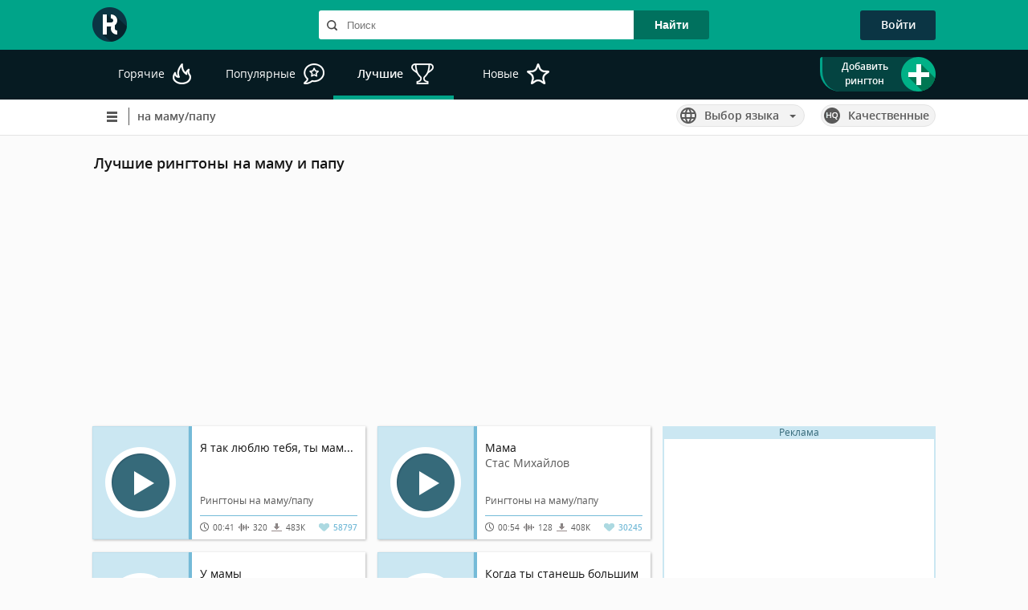

--- FILE ---
content_type: text/html; charset=UTF-8
request_url: https://ringon.site/luchshie-ringtony_na_mamu_papu
body_size: 9735
content:
<!DOCTYPE HTML>
<html lang="ru" prefix="og: http://ogp.me/ns# article: http://ogp.me/ns/article# profile: http://ogp.me/ns/profile#">
<head>
    <meta property="og:image" content="https://ringon.site/templates/ringon-1/images/logo128.png" /><title>Лучшие рингтоны на маму и папу скачать на телефон</title><meta name="keywords" content="мама мать родитель мамочка папа лучшие рингтоны мелодии телефон звонок скачать бесплатно слушать онлайн"/> <meta name="description" content="Лучшие рингтоны на маму и папу скачать на звонок телефона. Самые лучшие и бесплатные мелодии для родителей, которые можно слушать в онлайне. Каждый рингтон  восхитителен!"/><meta name="robots" content="all" /><meta name="googlebot" content="all" /><link rel="canonical" href="https://ringon.site/luchshie-ringtony_na_mamu_papu" />
    <meta content="text/html; charset=utf-8" http-equiv="content-type"/>
    <link href='/templates/ringon-1/fonts/opensans.css' rel='stylesheet' type='text/css'/>
    <link rel="shortcut icon" href="/templates/ringon-1/images/favicon.ico"/>
    <script src="https://ajax.googleapis.com/ajax/libs/jquery/2.0.3/jquery.min.js"></script>
    <link rel="stylesheet" href="/templates/ringon-1/assets/css/styles.css?5c4c0fa7f7" media="screen"/>
    <script async src="https://pagead2.googlesyndication.com/pagead/js/adsbygoogle.js?client=ca-pub-6203093982804254"></script>
    <script async src="https://www.googletagmanager.com/gtag/js?id=G-04TMYGV1KQ"></script>
    <script>
        window.dataLayer = window.dataLayer || [];
        function gtag(){dataLayer.push(arguments);}
        gtag('js', new Date());
        gtag('config', 'G-04TMYGV1KQ');
    </script>
</head>
<body>
<div id="dark_scrin"></div>
<div id="loading-layer" style="display:none">Загрузка. Пожалуйста, подождите...</div>
<script type="text/javascript">
<!--
var dle_root       = '/';
var dle_admin      = '';
var dle_login_hash = '';
var dle_group      = 5;
var dle_skin       = 'ringon-1';
var dle_wysiwyg    = '0';
var quick_wysiwyg  = '0';
var dle_act_lang   = ["Да", "Нет", "Ввод", "Отмена", "Сохранить", "Удалить"];
var menu_short     = 'Быстрое редактирование';
var menu_full      = 'Полное редактирование';
var menu_profile   = 'Просмотр профиля';
var menu_send      = 'Отправить сообщение';
var menu_uedit     = 'Админцентр';
var dle_info       = 'Информация';
var dle_confirm    = 'Подтверждение';
var dle_prompt     = 'Ввод информации';
var dle_req_field  = 'Заполните все необходимые поля';
var dle_del_agree  = 'Вы действительно хотите удалить? Данное действие невозможно будет отменить';
var dle_spam_agree = 'Вы действительно хотите отметить пользователя как спамера? Это приведет к удалению всех его комментариев';
var dle_complaint  = 'Укажите текст вашей жалобы для администрации:';
var dle_big_text   = 'Выделен слишком большой участок текста.';
var dle_orfo_title = 'Укажите комментарий для администрации к найденной ошибке на странице';
var dle_p_send     = 'Отправить';
var dle_p_send_ok  = 'Уведомление успешно отправлено';
var dle_save_ok    = 'Изменения успешно сохранены. Обновить страницу?';
var dle_del_news   = 'Удалить статью';
var allow_dle_delete_news   = false;
var dle_search_delay   = false;
var dle_search_value   = '';
$(function(){
	FastSearch();
});
//-->
</script>
<div class="container">
    
    <header class="header">
        <div id="head_row_1">
            <div class="head_container">
                <div class="logo">
                    <a href="/"><img src="/templates/ringon-1/images/logo.png" alt="Ringon" height="43" width="43"/></a>
                </div>
                <div class="header-search">
                    <form method="post" action="/search" id="search-form-top">
    <div class="search-box">
        <input id="inpsearch" name="search-text" type="text" required placeholder="Поиск" onkeydown="onKeyDownTop(event)"
               onkeyup="searchTop(this.value, event)" AUTOCOMPLETE="off"/>
    </div>
    <input type="submit" value="Найти" id="search_submit"/>
    <div id="search_result_top"></div>
</form>


<script type='text/javascript'>
    $(document).ready(function () {
        $('*:not("#search_result_top")').click(function () {
            $("#search_result_top").html('');
        });
    });
</script>
                </div>
                <div class="login-box">
                    
                    


<p style="cursor: pointer" class="thide2" onclick="ShowLogin()" id="login_btn">Войти</p>
<div id="my-login-box" style="display: none" title="Вход на сайт">
    <div id="service_auth_box">
        <a href="https://oauth.vk.com/authorize?client_id=6954707&redirect_uri=https://ringon.site/vk-auth&response_type=code&v=5.107" id="vk_auth_link" target="_blank"
onclick="window.open(this.href,this.target,'width=656,height=378,scrollbars=1,top=200,left='+(window.screen. width/2-326));return false;">
<span id="vk_auth_link_ico" class="auth_link_ico"></span></a>
        <a href="https://connect.ok.ru/oauth/authorize?client_id=1278155520&scope=VALUABLE_ACCESS&response_type=code&redirect_uri=https://ringon.site/ok-auth&display=popup" id="ok_auth_link"  target="_blank" onclick="window.open(this.href,this.target,'width=580,height=307,scrollbars=1,top=200,left='+(window.screen. width/2-290));return false;"><span id="ok_auth_link_ico" class="auth_link_ico"></span></a>
        <!--<a href="https://www.facebook.com/dialog/oauth?client_id=563146160689220&redirect_uri=https://ringon.site/fb-auth&response_type=code&scope=email,public_profile,&display=popup"  id="fb_auth_link"  target="_blank" onclick="window.open(this.href,this.target,'width=600,height=300,scrollbars=1,top=200,left='+(window.screen. width/2-300));return false;">
    <span id="fb_auth_link_ico" class="auth_link_ico"></span></a>-->
        <a href="https://connect.mail.ru/oauth/authorize?client_id=764999&response_type=code&redirect_uri=https://ringon.site/mail-auth" id="mail_auth_link"  target="_blank"
onclick="window.open(this.href,this.target,'width=472,height=373,scrollbars=1,top=200,left='+(window.screen. width/2-236));return false;">
<span id="mail_auth_link_ico" class="auth_link_ico"></span></a>
        <a href="https://oauth.yandex.ru/authorize?response_type=code&client_id=d1a38c9abb2644c1a00dba5409820212&redirect_uri=https://ringon.site/ya-auth&display=popup" id="ya_auth_link" target="_blank"
onclick="window.open(this.href,this.target,'width=500,height=350,scrollbars=1,top=200,left='+(window.screen. width/2-250));return false;">
<span id="ya_auth_link_ico" class="auth_link_ico"></span></a>
        <a href="https://accounts.google.com/o/oauth2/auth?redirect_uri=https://ringon.site/google-auth&response_type=code&client_id=967975503627-u6rp7ihll5j0pdogu0s0ionsc12e5se9.apps.googleusercontent.com&scope=https://www.googleapis.com/auth/userinfo.email+https://www.googleapis.com/auth/userinfo.profile"  id="google_auth_link" target="_blank"
onclick="window.open(this.href,this.target,'width=500,height=550,scrollbars=1,top=200,left='+(window.screen. width/2-250));return false;">
<span id="google_auth_link_ico" class="auth_link_ico"></span></a>
    </div>

    <div id="login_or_block">
        <div class="login_or_line" id="login_or_line_left"></div>
        <div id="login_or_text">Или</div>
        <div class="login_or_line" id="login_or_line_right"></div>
    </div>

    <form method="post">
        <div id="logform" class="radial">
            <input type="text" name="login_name" id="login_name" class="login_input_text" placeholder="Логин"/>
            <input type="password" name="login_password" id="login_password" class="login_input_text"
                   placeholder="Пароль"/>

            <div class="login_form_row">
                <a href="/?do=lostpassword" id="lostpassword_link" class="silka02">Забыли пароль?</a>
            </div>
            <div class="login_form_row" id="login_form_row_2">
                <a id="registration-btn" class="btn btn-md " href="/?do=register">Регистрация</a>
                <button class="btn btn-md fbutton" onclick="submit();" type="submit">
                    <span>Войти</span>
                </button>
            </div>

            <input name="login" type="hidden" id="login" value="submit"/>


        </div>
    </form>
</div>




                </div>
            </div>
        </div>
        <div id="head_row_2">
            <div class="head_container">
                <nav class="sort-box"><div class="link-box " id="link-box-top">
    <a class="" href="/top">
        <span>
            Горячие
        </span>
        <span class="icon icon-top-hot-white"></span>

    </a>
</div>

<div class="link-box " id="link-box-pop">
    <a class="" href="/popularnye">
        <span>
            Популярные
        </span>
        <span class="icon icon-top-pop-white"></span>
    </a>
</div>

<div class="link-box active" id="link-box-best">
    <a class="" href="/luchshie">
        <span>
            Лучшие
        </span>
        <span class="icon icon-top-best-white"></span>
    </a>
</div>


<div class="link-box " id="link-box-new">
    <a class="" href="/novye">
        <span>
            Новые
        </span>
        <span class="icon icon-top-new-white"></span>
    </a>
</div></nav>
                <div class="upload-link">
                    
                    
                    <a style="cursor: pointer;" id="header-uploader-link" onclick="ShowLogin()">
                        <div class="upload_drop_text">
                            <p>Добавить рингтон</p>
                        </div>
                        <span>
                            <span class="icon icon-plus-round-big-green"></span>
                        </span>
                    </a>
                    
                </div>
            </div>
        </div>
        
        <div id="head_row_3">
            <div class="head_container">
                <nav class="menu-link">
                    <script type='text/javascript'>
    $(document).ready(function () {
        $("#cat-but2").hide();

        $("#cat-but").click(function () {
            $("#cat-but").hide();
            $("#cat-but2").show();
            $(".cat-list").fadeIn(200);
            return false; // не производить переход по ссылке
        });

        $("#cat-but2").click(function () {
            $("#cat-but").show();
            $("#cat-but2").hide();
            $(".cat-list").fadeOut(200); // fadeOut - плавное исчезновение
            return false; // не производить переход по ссылке
        });

        $(".xxx").click(function () {
            $(".cat-list").fadeOut();
            $("#cat-but2").hide();
            $("#cat-but").show();
        });

        $(document).mouseup(function () {
            $("#cat-but").show();
            $("#cat-but2").hide();
            $(".cat-list").fadeOut(500); // fadeOut - плавное исчезновение
            //  return false; // не производить переход по ссылке
        });

    });
</script>


<div id="cat-but" class="cat-btn">
    <div class="cat-menu-btn">
        <div class="cat-menu-rect"></div>
        <div class="cat-menu-rect"></div>
        <div class="cat-menu-rect"></div>
    </div>
    <div class="cat-menu-btn-line"></div>
    <a id="cat-but-name1" class="cat-but-name" href="/">на маму/папу</a>

    <div class="clear-both"></div>
</div>
<div id="cat-but2" class="cat-btn">
    <div class="cat-menu-btn">
        <div class="cat-menu-rect"></div>
        <div class="cat-menu-rect"></div>
        <div class="cat-menu-rect"></div>
    </div>
    <div class="cat-menu-btn-line"></div>
    <a id="cat-but-name2" class="cat-but-name" href="/">на маму/папу</a>

    <div class="clear-both"></div>
</div>
<ul class="cat-list">
    <li class="pushy-link"><a class="" href="/luchshie-tancevalnye_ringtony" style="">Танцевальные</a><span class="cat-id-line"></span></li><li class="pushy-link"><a class="" href="/luchshie-klubnye_ringtony" style="">Клубные </a><span class="cat-id-line"></span></li><li class="pushy-link"><a class="" href="/luchshie-rap_ringtony" style="">Рэп </a><span class="cat-id-line"></span></li><li class="pushy-link"><a class="" href="/luchshie-dubstep_ringtony" style="">DubStep </a><span class="cat-id-line"></span></li><li class="pushy-link"><a class="" href="/luchshie-prikolnye_ringtony" style="">Прикольные</a><span class="cat-id-line"></span></li><li class="pushy-link"><a class="" href="/luchshie-ringtony_iz_filmov" style="">из фильмов</a><span class="cat-id-line"></span></li><li class="pushy-link"><a class="" href="/luchshie-ringtony_iz_reklamy" style="">из рекламы</a><span class="cat-id-line"></span></li><li class="pushy-link"><a class="" href="/luchshie-ringtony_shanson" style="">Шансон</a><span class="cat-id-line"></span></li><li class="pushy-link"><a class="" href="/luchshie-rok_ringtony" style="">Рок </a><span class="cat-id-line"></span></li><li class="pushy-link"><a class="" href="/luchshie-retro_ringtony" style="">Ретро </a><span class="cat-id-line"></span></li><li class="pushy-link"><a class="" href="/luchshie-standartnye_ringtony" style="">Стандартные </a><span class="cat-id-line"></span></li><li class="pushy-link"><a class="" href="/luchshie-ringtony_iz_igr" style="">из игр</a><span class="cat-id-line"></span></li><li class="pushy-link"><a class="active" href="/luchshie-ringtony_na_mamu_papu" style="">на маму/папу</a><span class="cat-id-line"></span></li><li class="pushy-link"><a class="" href="/luchshie-detskie_ringtony" style="">Детские </a><span class="cat-id-line"></span></li><li class="pushy-link"><a class="" href="/luchshie-romanticheskie_ringtony" style="">Романтические </a><span class="cat-id-line"></span></li><li class="pushy-link"><a class="" href="/luchshie-klassicheskie_ringtony" style="">Классические </a><span class="cat-id-line"></span></li><li class="pushy-link"><a class="" href="/luchshie-zvuki_na_sms_zvonki" style="">на смс</a><span class="cat-id-line"></span></li><li class="pushy-link"><a class="" href="/luchshie-zvuki_zhivotnyh" style="">Звуки животных</a><span class="cat-id-line"></span></li><li class="pushy-link"><a class="" href="/luchshie-3d_zvuki" style="">3d звуки</a><span class="cat-id-line"></span></li><li class="pushy-link"><a class="" href="/luchshie-raznye_ringtony" style="">Разные</a><span class="cat-id-line"></span></li><li class="pushy-link"><a class="" href="/luchshie-muzyka_dlya_budilnika" style="">для будильника</a><span class="cat-id-line"></span></li><li class="pushy-link"><a class="" href="/luchshie-novogodnie_ringtony" style="">Новогодние </a><span class="cat-id-line"></span></li><li class="pushy-link"><a class="" href="/luchshie-zvuki_prirody" style=""> Звуки природы</a><span class="cat-id-line"></span></li>
</ul>
                </nav>
                <a id="quality-btn" class="btn-round off" href="/luchshie-ringtony_na_mamu_papu-kachestvenye">
        <span class="icon icon-quality  left"></span>
        <span class="rueng-but-name">Качественные</span></a>
                <div class="filter-lang">
    <script type='text/javascript'>
        $(document).ready(function () {

            $("#rueng-but").click(function () {
                $("#rueng-but").hide();
                $("#rueng-but2").show();
                $(".rueng-list").fadeIn(200);
                return false; // не производить переход по ссылке
            });

            $("#rueng-but2").click(function () {
                $("#rueng-but").show();
                $("#rueng-but2").hide();
                $(".rueng-list").fadeOut(200); // fadeOut - плавное исчезновение
                return false; // не производить переход по ссылке
            });
            $(document).mouseup(function () {
                $("#rueng-but").show();
                $("#rueng-but2").hide();
                $(".rueng-list").fadeOut(500); // fadeOut - плавное исчезновение
                //  return false; // не производить переход по ссылке
            });

        });
    </script>


    <div id="rueng-but" class="rueng-btn">
        <span class="icon icon-lang left "></span>
        <span id="rueng-but-name1" class="rueng-but-name">Выбор языка</span>
        <div class="arrow-down"></div>
    </div>
    <div id="rueng-but2" class="rueng-btn">
        <span class="icon icon-lang left "></span>
        <span id="rueng-but-name2" class="rueng-but-name">Выбор языка</span>
        <div class="arrow-down"></div>
    </div>
    <ul class="rueng-list">
        <li><a class="" href="/luchshie-ringtony_na_mamu_papu-russkie" style="">Русские</a><span class="cat-id-line"></span></li><li><a class="" href="/luchshie-ringtony_na_mamu_papu-zarubezhnye" style="">Зарубежные</a><span class="cat-id-line"></span></li><li><a class="" href="/luchshie-ringtony_na_mamu_papu" style="">Все рингтоны</a><span class="cat-id-line"></span></li>
    </ul>
</div>

            </div>
        </div>
    </header>
    <div class="content">
        
        <div id="mini-panel">
            
            
            <h1>Лучшие рингтоны на маму и папу</h1>
            
        </div>
        <div class="content-box">
            
            <div id='dle-content'>
<div class="track-list">
    <div class="row">
        <div class="col-side left">
            <div class="track-container j_39430">
    <div class="player-box">
        <div class="jquery-player">
            <div id="jplayer_39430-best" class="cp-jplayer"></div>
            <div id="cp_container_39430-best" class="cp-container" >
                <div class="cp-buffer-holder">
                    <div class="cp-buffer-1"></div>
                    <div class="cp-buffer-2"></div>
                </div>
                <div class="cp-progress-holder">
                    <div class="cp-progress-1"></div>
                    <div class="cp-progress-2"></div>
                </div>
                <div class="cp-circle-control"></div>
                <ul class="cp-controls">
                    <li><a class="cp-play" tabindex="1"></a></li>
                    <li><a class="cp-pause" style="display:none;" tabindex="1"></a></li>
                </ul>
            </div>
            <script type="text/javascript">
                $(document).ready(function(){
                    var myCirclePlayer = new CirclePlayer("#jplayer_39430-best",
                            {
                                mp3: "/?do=get-file&id=39430"
                            }, {
                                cssSelectorAncestor: "#cp_container_39430-best",
                                supplied: "mp3",
                                swfPath: "/templates/ringon-1/jplayer/js",
                                // wmode: "window",
                                keyEnabled: true,
                                preload: "none"
                            });
                });
            </script>
        </div>
    </div>
    <div class="track-info-box">
        <div class="track-info">

            <a href="/rington-ya-tak-lyublyu-tebya-ty-mamochka-moya-39430" class="block-track" title="Я так люблю тебя, ты мамочка моя
">
                <p class="track-name"> Я так люблю тебя, ты мамочка моя</p>
                <p class="track-artist"> </p>
                <p class="cat_name">Рингтоны на маму/папу</p>
            </a>
            
        </div>
        <div class="track-info-bottom">
            <!--noindex-->
            <a href="/rington-ya-tak-lyublyu-tebya-ty-mamochka-moya-39430">
                <p class="downloaded" title="Длительность рингтона">
                    <span class="icon icon-duration"></span>
                    00:41
                </p>

                <p class="downloaded" title="Битрейт">
                    <span class="icon icon-bitrate-grey"></span>
                    320
                </p>
                <p class="downloaded" title="Количество загрузок">
                    <span class="icon icon-download-small-grey"></span>
                    483<!--noindex-->К<!--/noindex--> 
                </p>
            </a>
            <!--/noindex-->
            <div class="rating_place"><div class="rating-box" id='ratig-layerbest-39430' onclick="doMp3Rate('39430', 'best'); return false;">
    <p class="rate_like" id="rate_likebest_39430"></p>
    <span class="heart_box" id="heart_boxbest_39430"></span>
    <p class="rate_vote" id="rate_votebest_39430">58797</p>
</div>
<div class="rating-box box-2" id='ratig-layer-2best-39430'>
    <p class="rate_like" id="rate_like_2best_39430"></p>
    <span class="heart_box" id="heart_box_2best_39430"></span>
    <p class="rate_vote" id="rate_vote_2best_39430">58797</p>
</div></div>
        </div>
    </div>
</div>
            <div class="track-container j_9042">
    <div class="player-box">
        <div class="jquery-player">
            <div id="jplayer_9042-best" class="cp-jplayer"></div>
            <div id="cp_container_9042-best" class="cp-container" >
                <div class="cp-buffer-holder">
                    <div class="cp-buffer-1"></div>
                    <div class="cp-buffer-2"></div>
                </div>
                <div class="cp-progress-holder">
                    <div class="cp-progress-1"></div>
                    <div class="cp-progress-2"></div>
                </div>
                <div class="cp-circle-control"></div>
                <ul class="cp-controls">
                    <li><a class="cp-play" tabindex="1"></a></li>
                    <li><a class="cp-pause" style="display:none;" tabindex="1"></a></li>
                </ul>
            </div>
            <script type="text/javascript">
                $(document).ready(function(){
                    var myCirclePlayer = new CirclePlayer("#jplayer_9042-best",
                            {
                                mp3: "/?do=get-file&id=9042"
                            }, {
                                cssSelectorAncestor: "#cp_container_9042-best",
                                supplied: "mp3",
                                swfPath: "/templates/ringon-1/jplayer/js",
                                // wmode: "window",
                                keyEnabled: true,
                                preload: "none"
                            });
                });
            </script>
        </div>
    </div>
    <div class="track-info-box">
        <div class="track-info">

            <a href="/rington-potap-nastya-u-mamy-9042" class="block-track" title="У мамы
Потап и Настя">
                <p class="track-name"> У мамы</p>
                <p class="track-artist"> Потап и Настя</p>
                <p class="cat_name">Рингтоны на маму/папу</p>
            </a>
            
        </div>
        <div class="track-info-bottom">
            <!--noindex-->
            <a href="/rington-potap-nastya-u-mamy-9042">
                <p class="downloaded" title="Длительность рингтона">
                    <span class="icon icon-duration"></span>
                    00:35
                </p>

                <p class="downloaded" title="Битрейт">
                    <span class="icon icon-bitrate-grey"></span>
                    256
                </p>
                <p class="downloaded" title="Количество загрузок">
                    <span class="icon icon-download-small-grey"></span>
                    310<!--noindex-->К<!--/noindex--> 
                </p>
            </a>
            <!--/noindex-->
            <div class="rating_place"><div class="rating-box" id='ratig-layerbest-9042' onclick="doMp3Rate('9042', 'best'); return false;">
    <p class="rate_like" id="rate_likebest_9042"></p>
    <span class="heart_box" id="heart_boxbest_9042"></span>
    <p class="rate_vote" id="rate_votebest_9042">24490</p>
</div>
<div class="rating-box box-2" id='ratig-layer-2best-9042'>
    <p class="rate_like" id="rate_like_2best_9042"></p>
    <span class="heart_box" id="heart_box_2best_9042"></span>
    <p class="rate_vote" id="rate_vote_2best_9042">24490</p>
</div></div>
        </div>
    </div>
</div>
        </div>
        <div class="col-center ">
          <div class="track-container j_129">
    <div class="player-box">
        <div class="jquery-player">
            <div id="jplayer_129-best" class="cp-jplayer"></div>
            <div id="cp_container_129-best" class="cp-container" >
                <div class="cp-buffer-holder">
                    <div class="cp-buffer-1"></div>
                    <div class="cp-buffer-2"></div>
                </div>
                <div class="cp-progress-holder">
                    <div class="cp-progress-1"></div>
                    <div class="cp-progress-2"></div>
                </div>
                <div class="cp-circle-control"></div>
                <ul class="cp-controls">
                    <li><a class="cp-play" tabindex="1"></a></li>
                    <li><a class="cp-pause" style="display:none;" tabindex="1"></a></li>
                </ul>
            </div>
            <script type="text/javascript">
                $(document).ready(function(){
                    var myCirclePlayer = new CirclePlayer("#jplayer_129-best",
                            {
                                mp3: "/?do=get-file&id=129"
                            }, {
                                cssSelectorAncestor: "#cp_container_129-best",
                                supplied: "mp3",
                                swfPath: "/templates/ringon-1/jplayer/js",
                                // wmode: "window",
                                keyEnabled: true,
                                preload: "none"
                            });
                });
            </script>
        </div>
    </div>
    <div class="track-info-box">
        <div class="track-info">

            <a href="/rington-stas-mihaylov-mama-129" class="block-track" title="Мама
Стас Михайлов">
                <p class="track-name"> Мама</p>
                <p class="track-artist"> Стас Михайлов</p>
                <p class="cat_name">Рингтоны на маму/папу</p>
            </a>
            
        </div>
        <div class="track-info-bottom">
            <!--noindex-->
            <a href="/rington-stas-mihaylov-mama-129">
                <p class="downloaded" title="Длительность рингтона">
                    <span class="icon icon-duration"></span>
                    00:54
                </p>

                <p class="downloaded" title="Битрейт">
                    <span class="icon icon-bitrate-grey"></span>
                    128
                </p>
                <p class="downloaded" title="Количество загрузок">
                    <span class="icon icon-download-small-grey"></span>
                    408<!--noindex-->К<!--/noindex--> 
                </p>
            </a>
            <!--/noindex-->
            <div class="rating_place"><div class="rating-box" id='ratig-layerbest-129' onclick="doMp3Rate('129', 'best'); return false;">
    <p class="rate_like" id="rate_likebest_129"></p>
    <span class="heart_box" id="heart_boxbest_129"></span>
    <p class="rate_vote" id="rate_votebest_129">30245</p>
</div>
<div class="rating-box box-2" id='ratig-layer-2best-129'>
    <p class="rate_like" id="rate_like_2best_129"></p>
    <span class="heart_box" id="heart_box_2best_129"></span>
    <p class="rate_vote" id="rate_vote_2best_129">30245</p>
</div></div>
        </div>
    </div>
</div>
          <div class="track-container j_33264">
    <div class="player-box">
        <div class="jquery-player">
            <div id="jplayer_33264-best" class="cp-jplayer"></div>
            <div id="cp_container_33264-best" class="cp-container" >
                <div class="cp-buffer-holder">
                    <div class="cp-buffer-1"></div>
                    <div class="cp-buffer-2"></div>
                </div>
                <div class="cp-progress-holder">
                    <div class="cp-progress-1"></div>
                    <div class="cp-progress-2"></div>
                </div>
                <div class="cp-circle-control"></div>
                <ul class="cp-controls">
                    <li><a class="cp-play" tabindex="1"></a></li>
                    <li><a class="cp-pause" style="display:none;" tabindex="1"></a></li>
                </ul>
            </div>
            <script type="text/javascript">
                $(document).ready(function(){
                    var myCirclePlayer = new CirclePlayer("#jplayer_33264-best",
                            {
                                mp3: "/?do=get-file&id=33264"
                            }, {
                                cssSelectorAncestor: "#cp_container_33264-best",
                                supplied: "mp3",
                                swfPath: "/templates/ringon-1/jplayer/js",
                                // wmode: "window",
                                keyEnabled: true,
                                preload: "none"
                            });
                });
            </script>
        </div>
    </div>
    <div class="track-info-box">
        <div class="track-info">

            <a href="/rington-denis-klyaver-kogda-ty-stanesh-bolshim-33264" class="block-track" title="Когда ты станешь большим
Денис Клявер">
                <p class="track-name"> Когда ты станешь большим</p>
                <p class="track-artist"> Денис Клявер</p>
                <p class="cat_name">Рингтоны на маму/папу</p>
            </a>
            
        </div>
        <div class="track-info-bottom">
            <!--noindex-->
            <a href="/rington-denis-klyaver-kogda-ty-stanesh-bolshim-33264">
                <p class="downloaded" title="Длительность рингтона">
                    <span class="icon icon-duration"></span>
                    00:39
                </p>

                <p class="downloaded" title="Битрейт">
                    <span class="icon icon-bitrate-grey"></span>
                    320
                </p>
                <p class="downloaded" title="Количество загрузок">
                    <span class="icon icon-download-small-grey"></span>
                    226<!--noindex-->К<!--/noindex--> 
                </p>
            </a>
            <!--/noindex-->
            <div class="rating_place"><div class="rating-box" id='ratig-layerbest-33264' onclick="doMp3Rate('33264', 'best'); return false;">
    <p class="rate_like" id="rate_likebest_33264"></p>
    <span class="heart_box" id="heart_boxbest_33264"></span>
    <p class="rate_vote" id="rate_votebest_33264">19929</p>
</div>
<div class="rating-box box-2" id='ratig-layer-2best-33264'>
    <p class="rate_like" id="rate_like_2best_33264"></p>
    <span class="heart_box" id="heart_box_2best_33264"></span>
    <p class="rate_vote" id="rate_vote_2best_33264">19929</p>
</div></div>
        </div>
    </div>
</div>
        </div>

        <div class="col-side right">
          <div class="adv">
              <div class="adv-header">Реклама</div>
              <!-- Ringon_desktop_list_top -->
<ins class="adsbygoogle"
     style="display:block"
     data-ad-client="ca-pub-6203093982804254"
     data-ad-slot="8069953908"
     data-ad-format="auto"
     data-full-width-responsive="true"></ins>
<script>
     (adsbygoogle = window.adsbygoogle || []).push({});
</script>

          </div>
        </div>
    </div>

    <div class="row ">
         <div class="col-side left">
             <div class="track-container j_2732">
    <div class="player-box">
        <div class="jquery-player">
            <div id="jplayer_2732-best" class="cp-jplayer"></div>
            <div id="cp_container_2732-best" class="cp-container" >
                <div class="cp-buffer-holder">
                    <div class="cp-buffer-1"></div>
                    <div class="cp-buffer-2"></div>
                </div>
                <div class="cp-progress-holder">
                    <div class="cp-progress-1"></div>
                    <div class="cp-progress-2"></div>
                </div>
                <div class="cp-circle-control"></div>
                <ul class="cp-controls">
                    <li><a class="cp-play" tabindex="1"></a></li>
                    <li><a class="cp-pause" style="display:none;" tabindex="1"></a></li>
                </ul>
            </div>
            <script type="text/javascript">
                $(document).ready(function(){
                    var myCirclePlayer = new CirclePlayer("#jplayer_2732-best",
                            {
                                mp3: "/?do=get-file&id=2732"
                            }, {
                                cssSelectorAncestor: "#cp_container_2732-best",
                                supplied: "mp3",
                                swfPath: "/templates/ringon-1/jplayer/js",
                                // wmode: "window",
                                keyEnabled: true,
                                preload: "none"
                            });
                });
            </script>
        </div>
    </div>
    <div class="track-info-box">
        <div class="track-info">

            <a href="/load/18-1-0-2732" class="block-track" title="Доченька
Алексей Порхачев">
                <p class="track-name"> Доченька</p>
                <p class="track-artist"> Алексей Порхачев</p>
                <p class="cat_name">Рингтоны на маму/папу</p>
            </a>
            
        </div>
        <div class="track-info-bottom">
            <!--noindex-->
            <a href="/load/18-1-0-2732">
                <p class="downloaded" title="Длительность рингтона">
                    <span class="icon icon-duration"></span>
                    00:34
                </p>

                <p class="downloaded" title="Битрейт">
                    <span class="icon icon-bitrate-grey"></span>
                    64
                </p>
                <p class="downloaded" title="Количество загрузок">
                    <span class="icon icon-download-small-grey"></span>
                    168<!--noindex-->К<!--/noindex--> 
                </p>
            </a>
            <!--/noindex-->
            <div class="rating_place"><div class="rating-box" id='ratig-layerbest-2732' onclick="doMp3Rate('2732', 'best'); return false;">
    <p class="rate_like" id="rate_likebest_2732"></p>
    <span class="heart_box" id="heart_boxbest_2732"></span>
    <p class="rate_vote" id="rate_votebest_2732">14015</p>
</div>
<div class="rating-box box-2" id='ratig-layer-2best-2732'>
    <p class="rate_like" id="rate_like_2best_2732"></p>
    <span class="heart_box" id="heart_box_2best_2732"></span>
    <p class="rate_vote" id="rate_vote_2best_2732">14015</p>
</div></div>
        </div>
    </div>
</div>
             <div class="track-container j_38059">
    <div class="player-box">
        <div class="jquery-player">
            <div id="jplayer_38059-best" class="cp-jplayer"></div>
            <div id="cp_container_38059-best" class="cp-container" >
                <div class="cp-buffer-holder">
                    <div class="cp-buffer-1"></div>
                    <div class="cp-buffer-2"></div>
                </div>
                <div class="cp-progress-holder">
                    <div class="cp-progress-1"></div>
                    <div class="cp-progress-2"></div>
                </div>
                <div class="cp-circle-control"></div>
                <ul class="cp-controls">
                    <li><a class="cp-play" tabindex="1"></a></li>
                    <li><a class="cp-pause" style="display:none;" tabindex="1"></a></li>
                </ul>
            </div>
            <script type="text/javascript">
                $(document).ready(function(){
                    var myCirclePlayer = new CirclePlayer("#jplayer_38059-best",
                            {
                                mp3: "/?do=get-file&id=38059"
                            }, {
                                cssSelectorAncestor: "#cp_container_38059-best",
                                supplied: "mp3",
                                swfPath: "/templates/ringon-1/jplayer/js",
                                // wmode: "window",
                                keyEnabled: true,
                                preload: "none"
                            });
                });
            </script>
        </div>
    </div>
    <div class="track-info-box">
        <div class="track-info">

            <a href="/rington-hammali-navai-mama-38059" class="block-track" title="Мама
HammAli & Navai">
                <p class="track-name"> Мама</p>
                <p class="track-artist"> HammAli & Navai</p>
                <p class="cat_name">Рингтоны на маму/папу</p>
            </a>
            
        </div>
        <div class="track-info-bottom">
            <!--noindex-->
            <a href="/rington-hammali-navai-mama-38059">
                <p class="downloaded" title="Длительность рингтона">
                    <span class="icon icon-duration"></span>
                    00:28
                </p>

                <p class="downloaded" title="Битрейт">
                    <span class="icon icon-bitrate-grey"></span>
                    320
                </p>
                <p class="downloaded" title="Количество загрузок">
                    <span class="icon icon-download-small-grey"></span>
                    72391
                </p>
            </a>
            <!--/noindex-->
            <div class="rating_place"><div class="rating-box" id='ratig-layerbest-38059' onclick="doMp3Rate('38059', 'best'); return false;">
    <p class="rate_like" id="rate_likebest_38059"></p>
    <span class="heart_box" id="heart_boxbest_38059"></span>
    <p class="rate_vote" id="rate_votebest_38059">6219</p>
</div>
<div class="rating-box box-2" id='ratig-layer-2best-38059'>
    <p class="rate_like" id="rate_like_2best_38059"></p>
    <span class="heart_box" id="heart_box_2best_38059"></span>
    <p class="rate_vote" id="rate_vote_2best_38059">6219</p>
</div></div>
        </div>
    </div>
</div>
         </div>
         <div class="col-center">
             <div class="track-container j_11483">
    <div class="player-box">
        <div class="jquery-player">
            <div id="jplayer_11483-best" class="cp-jplayer"></div>
            <div id="cp_container_11483-best" class="cp-container" >
                <div class="cp-buffer-holder">
                    <div class="cp-buffer-1"></div>
                    <div class="cp-buffer-2"></div>
                </div>
                <div class="cp-progress-holder">
                    <div class="cp-progress-1"></div>
                    <div class="cp-progress-2"></div>
                </div>
                <div class="cp-circle-control"></div>
                <ul class="cp-controls">
                    <li><a class="cp-play" tabindex="1"></a></li>
                    <li><a class="cp-pause" style="display:none;" tabindex="1"></a></li>
                </ul>
            </div>
            <script type="text/javascript">
                $(document).ready(function(){
                    var myCirclePlayer = new CirclePlayer("#jplayer_11483-best",
                            {
                                mp3: "/?do=get-file&id=11483"
                            }, {
                                cssSelectorAncestor: "#cp_container_11483-best",
                                supplied: "mp3",
                                swfPath: "/templates/ringon-1/jplayer/js",
                                // wmode: "window",
                                keyEnabled: true,
                                preload: "none"
                            });
                });
            </script>
        </div>
    </div>
    <div class="track-info-box">
        <div class="track-info">

            <a href="/rington-marsel-zdravstvuy-mam-11483" class="block-track" title="Здравствуй мам
Марсель">
                <p class="track-name"> Здравствуй мам</p>
                <p class="track-artist"> Марсель</p>
                <p class="cat_name">Рингтоны на маму/папу</p>
            </a>
            
        </div>
        <div class="track-info-bottom">
            <!--noindex-->
            <a href="/rington-marsel-zdravstvuy-mam-11483">
                <p class="downloaded" title="Длительность рингтона">
                    <span class="icon icon-duration"></span>
                    00:22
                </p>

                <p class="downloaded" title="Битрейт">
                    <span class="icon icon-bitrate-grey"></span>
                    320
                </p>
                <p class="downloaded" title="Количество загрузок">
                    <span class="icon icon-download-small-grey"></span>
                    153<!--noindex-->К<!--/noindex--> 
                </p>
            </a>
            <!--/noindex-->
            <div class="rating_place"><div class="rating-box" id='ratig-layerbest-11483' onclick="doMp3Rate('11483', 'best'); return false;">
    <p class="rate_like" id="rate_likebest_11483"></p>
    <span class="heart_box" id="heart_boxbest_11483"></span>
    <p class="rate_vote" id="rate_votebest_11483">12782</p>
</div>
<div class="rating-box box-2" id='ratig-layer-2best-11483'>
    <p class="rate_like" id="rate_like_2best_11483"></p>
    <span class="heart_box" id="heart_box_2best_11483"></span>
    <p class="rate_vote" id="rate_vote_2best_11483">12782</p>
</div></div>
        </div>
    </div>
</div>
             <div class="track-container j_20512">
    <div class="player-box">
        <div class="jquery-player">
            <div id="jplayer_20512-best" class="cp-jplayer"></div>
            <div id="cp_container_20512-best" class="cp-container" >
                <div class="cp-buffer-holder">
                    <div class="cp-buffer-1"></div>
                    <div class="cp-buffer-2"></div>
                </div>
                <div class="cp-progress-holder">
                    <div class="cp-progress-1"></div>
                    <div class="cp-progress-2"></div>
                </div>
                <div class="cp-circle-control"></div>
                <ul class="cp-controls">
                    <li><a class="cp-play" tabindex="1"></a></li>
                    <li><a class="cp-pause" style="display:none;" tabindex="1"></a></li>
                </ul>
            </div>
            <script type="text/javascript">
                $(document).ready(function(){
                    var myCirclePlayer = new CirclePlayer("#jplayer_20512-best",
                            {
                                mp3: "/?do=get-file&id=20512"
                            }, {
                                cssSelectorAncestor: "#cp_container_20512-best",
                                supplied: "mp3",
                                swfPath: "/templates/ringon-1/jplayer/js",
                                // wmode: "window",
                                keyEnabled: true,
                                preload: "none"
                            });
                });
            </script>
        </div>
    </div>
    <div class="track-info-box">
        <div class="track-info">

            <a href="/rington-mamikon-maminy-ruki-20512" class="block-track" title="Мамины руки
Mamikon">
                <p class="track-name"> Мамины руки</p>
                <p class="track-artist"> Mamikon</p>
                <p class="cat_name">Рингтоны на маму/папу</p>
            </a>
            
        </div>
        <div class="track-info-bottom">
            <!--noindex-->
            <a href="/rington-mamikon-maminy-ruki-20512">
                <p class="downloaded" title="Длительность рингтона">
                    <span class="icon icon-duration"></span>
                    00:49
                </p>

                <p class="downloaded" title="Битрейт">
                    <span class="icon icon-bitrate-grey"></span>
                    320
                </p>
                <p class="downloaded" title="Количество загрузок">
                    <span class="icon icon-download-small-grey"></span>
                    67888
                </p>
            </a>
            <!--/noindex-->
            <div class="rating_place"><div class="rating-box" id='ratig-layerbest-20512' onclick="doMp3Rate('20512', 'best'); return false;">
    <p class="rate_like" id="rate_likebest_20512"></p>
    <span class="heart_box" id="heart_boxbest_20512"></span>
    <p class="rate_vote" id="rate_votebest_20512">7000</p>
</div>
<div class="rating-box box-2" id='ratig-layer-2best-20512'>
    <p class="rate_like" id="rate_like_2best_20512"></p>
    <span class="heart_box" id="heart_box_2best_20512"></span>
    <p class="rate_vote" id="rate_vote_2best_20512">7000</p>
</div></div>
        </div>
    </div>
</div>
         </div>
         <div class="col-side right">
             <div class="track-container j_10976">
    <div class="player-box">
        <div class="jquery-player">
            <div id="jplayer_10976-best" class="cp-jplayer"></div>
            <div id="cp_container_10976-best" class="cp-container" >
                <div class="cp-buffer-holder">
                    <div class="cp-buffer-1"></div>
                    <div class="cp-buffer-2"></div>
                </div>
                <div class="cp-progress-holder">
                    <div class="cp-progress-1"></div>
                    <div class="cp-progress-2"></div>
                </div>
                <div class="cp-circle-control"></div>
                <ul class="cp-controls">
                    <li><a class="cp-play" tabindex="1"></a></li>
                    <li><a class="cp-pause" style="display:none;" tabindex="1"></a></li>
                </ul>
            </div>
            <script type="text/javascript">
                $(document).ready(function(){
                    var myCirclePlayer = new CirclePlayer("#jplayer_10976-best",
                            {
                                mp3: "/?do=get-file&id=10976"
                            }, {
                                cssSelectorAncestor: "#cp_container_10976-best",
                                supplied: "mp3",
                                swfPath: "/templates/ringon-1/jplayer/js",
                                // wmode: "window",
                                keyEnabled: true,
                                preload: "none"
                            });
                });
            </script>
        </div>
    </div>
    <div class="track-info-box">
        <div class="track-info">

            <a href="/rington-nastya-borisova-mama-10976" class="block-track" title="Мама
Настя Борисова">
                <p class="track-name"> Мама</p>
                <p class="track-artist"> Настя Борисова</p>
                <p class="cat_name">Рингтоны на маму/папу</p>
            </a>
            
        </div>
        <div class="track-info-bottom">
            <!--noindex-->
            <a href="/rington-nastya-borisova-mama-10976">
                <p class="downloaded" title="Длительность рингтона">
                    <span class="icon icon-duration"></span>
                    01:02
                </p>

                <p class="downloaded" title="Битрейт">
                    <span class="icon icon-bitrate-grey"></span>
                    128
                </p>
                <p class="downloaded" title="Количество загрузок">
                    <span class="icon icon-download-small-grey"></span>
                    74914
                </p>
            </a>
            <!--/noindex-->
            <div class="rating_place"><div class="rating-box" id='ratig-layerbest-10976' onclick="doMp3Rate('10976', 'best'); return false;">
    <p class="rate_like" id="rate_likebest_10976"></p>
    <span class="heart_box" id="heart_boxbest_10976"></span>
    <p class="rate_vote" id="rate_votebest_10976">5445</p>
</div>
<div class="rating-box box-2" id='ratig-layer-2best-10976'>
    <p class="rate_like" id="rate_like_2best_10976"></p>
    <span class="heart_box" id="heart_box_2best_10976"></span>
    <p class="rate_vote" id="rate_vote_2best_10976">5445</p>
</div></div>
        </div>
    </div>
</div>
             <div class="track-container j_2712">
    <div class="player-box">
        <div class="jquery-player">
            <div id="jplayer_2712-best" class="cp-jplayer"></div>
            <div id="cp_container_2712-best" class="cp-container" >
                <div class="cp-buffer-holder">
                    <div class="cp-buffer-1"></div>
                    <div class="cp-buffer-2"></div>
                </div>
                <div class="cp-progress-holder">
                    <div class="cp-progress-1"></div>
                    <div class="cp-progress-2"></div>
                </div>
                <div class="cp-circle-control"></div>
                <ul class="cp-controls">
                    <li><a class="cp-play" tabindex="1"></a></li>
                    <li><a class="cp-pause" style="display:none;" tabindex="1"></a></li>
                </ul>
            </div>
            <script type="text/javascript">
                $(document).ready(function(){
                    var myCirclePlayer = new CirclePlayer("#jplayer_2712-best",
                            {
                                mp3: "/?do=get-file&id=2712"
                            }, {
                                cssSelectorAncestor: "#cp_container_2712-best",
                                supplied: "mp3",
                                swfPath: "/templates/ringon-1/jplayer/js",
                                // wmode: "window",
                                keyEnabled: true,
                                preload: "none"
                            });
                });
            </script>
        </div>
    </div>
    <div class="track-info-box">
        <div class="track-info">

            <a href="/load/18-1-0-2712" class="block-track" title="Звонок на папу
">
                <p class="track-name"> Звонок на папу</p>
                <p class="track-artist"> </p>
                <p class="cat_name">Рингтоны на маму/папу</p>
            </a>
            
        </div>
        <div class="track-info-bottom">
            <!--noindex-->
            <a href="/load/18-1-0-2712">
                <p class="downloaded" title="Длительность рингтона">
                    <span class="icon icon-duration"></span>
                    00:47
                </p>

                <p class="downloaded" title="Битрейт">
                    <span class="icon icon-bitrate-grey"></span>
                    128
                </p>
                <p class="downloaded" title="Количество загрузок">
                    <span class="icon icon-download-small-grey"></span>
                    65539
                </p>
            </a>
            <!--/noindex-->
            <div class="rating_place"><div class="rating-box" id='ratig-layerbest-2712' onclick="doMp3Rate('2712', 'best'); return false;">
    <p class="rate_like" id="rate_likebest_2712"></p>
    <span class="heart_box" id="heart_boxbest_2712"></span>
    <p class="rate_vote" id="rate_votebest_2712">4086</p>
</div>
<div class="rating-box box-2" id='ratig-layer-2best-2712'>
    <p class="rate_like" id="rate_like_2best_2712"></p>
    <span class="heart_box" id="heart_box_2best_2712"></span>
    <p class="rate_vote" id="rate_vote_2best_2712">4086</p>
</div></div>
        </div>
    </div>
</div>
         </div>
    </div>

    <div class="row ">
        <div class="col-side left">
          <div class="adv">
              <div class="adv-header">Реклама</div>
              <!-- Ringon_desktop_list_bottom -->
<ins class="adsbygoogle"
     style="display:block"
     data-ad-client="ca-pub-6203093982804254"
     data-ad-slot="9614103894"
     data-ad-format="auto"
     data-full-width-responsive="true"></ins>
<script>
     (adsbygoogle = window.adsbygoogle || []).push({});
</script>
          </div>
        </div>
        <div class="col-center">
          <div class="track-container j_28160">
    <div class="player-box">
        <div class="jquery-player">
            <div id="jplayer_28160-best" class="cp-jplayer"></div>
            <div id="cp_container_28160-best" class="cp-container" >
                <div class="cp-buffer-holder">
                    <div class="cp-buffer-1"></div>
                    <div class="cp-buffer-2"></div>
                </div>
                <div class="cp-progress-holder">
                    <div class="cp-progress-1"></div>
                    <div class="cp-progress-2"></div>
                </div>
                <div class="cp-circle-control"></div>
                <ul class="cp-controls">
                    <li><a class="cp-play" tabindex="1"></a></li>
                    <li><a class="cp-pause" style="display:none;" tabindex="1"></a></li>
                </ul>
            </div>
            <script type="text/javascript">
                $(document).ready(function(){
                    var myCirclePlayer = new CirclePlayer("#jplayer_28160-best",
                            {
                                mp3: "/?do=get-file&id=28160"
                            }, {
                                cssSelectorAncestor: "#cp_container_28160-best",
                                supplied: "mp3",
                                swfPath: "/templates/ringon-1/jplayer/js",
                                // wmode: "window",
                                keyEnabled: true,
                                preload: "none"
                            });
                });
            </script>
        </div>
    </div>
    <div class="track-info-box">
        <div class="track-info">

            <a href="/rington-papochka-papulya-nikogda-ne-krichit-28160" class="block-track" title="Папочка-папуля никогда не кричит
">
                <p class="track-name"> Папочка-папуля никогда не кричит</p>
                <p class="track-artist"> </p>
                <p class="cat_name">Рингтоны на маму/папу</p>
            </a>
            
        </div>
        <div class="track-info-bottom">
            <!--noindex-->
            <a href="/rington-papochka-papulya-nikogda-ne-krichit-28160">
                <p class="downloaded" title="Длительность рингтона">
                    <span class="icon icon-duration"></span>
                    00:17
                </p>

                <p class="downloaded" title="Битрейт">
                    <span class="icon icon-bitrate-grey"></span>
                    320
                </p>
                <p class="downloaded" title="Количество загрузок">
                    <span class="icon icon-download-small-grey"></span>
                    66266
                </p>
            </a>
            <!--/noindex-->
            <div class="rating_place"><div class="rating-box" id='ratig-layerbest-28160' onclick="doMp3Rate('28160', 'best'); return false;">
    <p class="rate_like" id="rate_likebest_28160"></p>
    <span class="heart_box" id="heart_boxbest_28160"></span>
    <p class="rate_vote" id="rate_votebest_28160">1806</p>
</div>
<div class="rating-box box-2" id='ratig-layer-2best-28160'>
    <p class="rate_like" id="rate_like_2best_28160"></p>
    <span class="heart_box" id="heart_box_2best_28160"></span>
    <p class="rate_vote" id="rate_vote_2best_28160">1806</p>
</div></div>
        </div>
    </div>
</div>
          <div class="track-container j_30724">
    <div class="player-box">
        <div class="jquery-player">
            <div id="jplayer_30724-best" class="cp-jplayer"></div>
            <div id="cp_container_30724-best" class="cp-container" >
                <div class="cp-buffer-holder">
                    <div class="cp-buffer-1"></div>
                    <div class="cp-buffer-2"></div>
                </div>
                <div class="cp-progress-holder">
                    <div class="cp-progress-1"></div>
                    <div class="cp-progress-2"></div>
                </div>
                <div class="cp-circle-control"></div>
                <ul class="cp-controls">
                    <li><a class="cp-play" tabindex="1"></a></li>
                    <li><a class="cp-pause" style="display:none;" tabindex="1"></a></li>
                </ul>
            </div>
            <script type="text/javascript">
                $(document).ready(function(){
                    var myCirclePlayer = new CirclePlayer("#jplayer_30724-best",
                            {
                                mp3: "/?do=get-file&id=30724"
                            }, {
                                cssSelectorAncestor: "#cp_container_30724-best",
                                supplied: "mp3",
                                swfPath: "/templates/ringon-1/jplayer/js",
                                // wmode: "window",
                                keyEnabled: true,
                                preload: "none"
                            });
                });
            </script>
        </div>
    </div>
    <div class="track-info-box">
        <div class="track-info">

            <a href="/rington-potap-nastya-papa-vam-ne-mama-30724" class="block-track" title="Папа вам не мама
Потап и Настя">
                <p class="track-name"> Папа вам не мама</p>
                <p class="track-artist"> Потап и Настя</p>
                <p class="cat_name">Рингтоны на маму/папу</p>
            </a>
            
        </div>
        <div class="track-info-bottom">
            <!--noindex-->
            <a href="/rington-potap-nastya-papa-vam-ne-mama-30724">
                <p class="downloaded" title="Длительность рингтона">
                    <span class="icon icon-duration"></span>
                    00:28
                </p>

                <p class="downloaded" title="Битрейт">
                    <span class="icon icon-bitrate-grey"></span>
                    320
                </p>
                <p class="downloaded" title="Количество загрузок">
                    <span class="icon icon-download-small-grey"></span>
                    45447
                </p>
            </a>
            <!--/noindex-->
            <div class="rating_place"><div class="rating-box" id='ratig-layerbest-30724' onclick="doMp3Rate('30724', 'best'); return false;">
    <p class="rate_like" id="rate_likebest_30724"></p>
    <span class="heart_box" id="heart_boxbest_30724"></span>
    <p class="rate_vote" id="rate_votebest_30724">3494</p>
</div>
<div class="rating-box box-2" id='ratig-layer-2best-30724'>
    <p class="rate_like" id="rate_like_2best_30724"></p>
    <span class="heart_box" id="heart_box_2best_30724"></span>
    <p class="rate_vote" id="rate_vote_2best_30724">3494</p>
</div></div>
        </div>
    </div>
</div>
        </div>
        <div class="col-side right">
          <div class="track-container j_13716">
    <div class="player-box">
        <div class="jquery-player">
            <div id="jplayer_13716-best" class="cp-jplayer"></div>
            <div id="cp_container_13716-best" class="cp-container" >
                <div class="cp-buffer-holder">
                    <div class="cp-buffer-1"></div>
                    <div class="cp-buffer-2"></div>
                </div>
                <div class="cp-progress-holder">
                    <div class="cp-progress-1"></div>
                    <div class="cp-progress-2"></div>
                </div>
                <div class="cp-circle-control"></div>
                <ul class="cp-controls">
                    <li><a class="cp-play" tabindex="1"></a></li>
                    <li><a class="cp-pause" style="display:none;" tabindex="1"></a></li>
                </ul>
            </div>
            <script type="text/javascript">
                $(document).ready(function(){
                    var myCirclePlayer = new CirclePlayer("#jplayer_13716-best",
                            {
                                mp3: "/?do=get-file&id=13716"
                            }, {
                                cssSelectorAncestor: "#cp_container_13716-best",
                                supplied: "mp3",
                                swfPath: "/templates/ringon-1/jplayer/js",
                                // wmode: "window",
                                keyEnabled: true,
                                preload: "none"
                            });
                });
            </script>
        </div>
    </div>
    <div class="track-info-box">
        <div class="track-info">

            <a href="/rington-skryabin-mama-13716" class="block-track" title="Мама
Скрябін">
                <p class="track-name"> Мама</p>
                <p class="track-artist"> Скрябін</p>
                <p class="cat_name">Рингтоны на маму/папу</p>
            </a>
            
        </div>
        <div class="track-info-bottom">
            <!--noindex-->
            <a href="/rington-skryabin-mama-13716">
                <p class="downloaded" title="Длительность рингтона">
                    <span class="icon icon-duration"></span>
                    01:31
                </p>

                <p class="downloaded" title="Битрейт">
                    <span class="icon icon-bitrate-grey"></span>
                    159
                </p>
                <p class="downloaded" title="Количество загрузок">
                    <span class="icon icon-download-small-grey"></span>
                    36810
                </p>
            </a>
            <!--/noindex-->
            <div class="rating_place"><div class="rating-box" id='ratig-layerbest-13716' onclick="doMp3Rate('13716', 'best'); return false;">
    <p class="rate_like" id="rate_likebest_13716"></p>
    <span class="heart_box" id="heart_boxbest_13716"></span>
    <p class="rate_vote" id="rate_votebest_13716">8730</p>
</div>
<div class="rating-box box-2" id='ratig-layer-2best-13716'>
    <p class="rate_like" id="rate_like_2best_13716"></p>
    <span class="heart_box" id="heart_box_2best_13716"></span>
    <p class="rate_vote" id="rate_vote_2best_13716">8730</p>
</div></div>
        </div>
    </div>
</div>
          <div class="track-container j_26202">
    <div class="player-box">
        <div class="jquery-player">
            <div id="jplayer_26202-best" class="cp-jplayer"></div>
            <div id="cp_container_26202-best" class="cp-container" >
                <div class="cp-buffer-holder">
                    <div class="cp-buffer-1"></div>
                    <div class="cp-buffer-2"></div>
                </div>
                <div class="cp-progress-holder">
                    <div class="cp-progress-1"></div>
                    <div class="cp-progress-2"></div>
                </div>
                <div class="cp-circle-control"></div>
                <ul class="cp-controls">
                    <li><a class="cp-play" tabindex="1"></a></li>
                    <li><a class="cp-pause" style="display:none;" tabindex="1"></a></li>
                </ul>
            </div>
            <script type="text/javascript">
                $(document).ready(function(){
                    var myCirclePlayer = new CirclePlayer("#jplayer_26202-best",
                            {
                                mp3: "/?do=get-file&id=26202"
                            }, {
                                cssSelectorAncestor: "#cp_container_26202-best",
                                supplied: "mp3",
                                swfPath: "/templates/ringon-1/jplayer/js",
                                // wmode: "window",
                                keyEnabled: true,
                                preload: "none"
                            });
                });
            </script>
        </div>
    </div>
    <div class="track-info-box">
        <div class="track-info">

            <a href="/rington-skryabin-mam-26202" class="block-track" title="Мам
Скрябин">
                <p class="track-name"> Мам</p>
                <p class="track-artist"> Скрябин</p>
                <p class="cat_name">Рингтоны на маму/папу</p>
            </a>
            
        </div>
        <div class="track-info-bottom">
            <!--noindex-->
            <a href="/rington-skryabin-mam-26202">
                <p class="downloaded" title="Длительность рингтона">
                    <span class="icon icon-duration"></span>
                    00:37
                </p>

                <p class="downloaded" title="Битрейт">
                    <span class="icon icon-bitrate-grey"></span>
                    256
                </p>
                <p class="downloaded" title="Количество загрузок">
                    <span class="icon icon-download-small-grey"></span>
                    33614
                </p>
            </a>
            <!--/noindex-->
            <div class="rating_place"><div class="rating-box" id='ratig-layerbest-26202' onclick="doMp3Rate('26202', 'best'); return false;">
    <p class="rate_like" id="rate_likebest_26202"></p>
    <span class="heart_box" id="heart_boxbest_26202"></span>
    <p class="rate_vote" id="rate_votebest_26202">6558</p>
</div>
<div class="rating-box box-2" id='ratig-layer-2best-26202'>
    <p class="rate_like" id="rate_like_2best_26202"></p>
    <span class="heart_box" id="heart_box_2best_26202"></span>
    <p class="rate_vote" id="rate_vote_2best_26202">6558</p>
</div></div>
        </div>
    </div>
</div>

        </div>
    </div>


</div>

</div>
        </div>
        <div class="content-pagination">
    <div class="pagination-box">
       <ul>
           <li class="active"> <a href="/luchshie-ringtony_na_mamu_papu">1</a> </li><li class=""> <a href="/luchshie-ringtony_na_mamu_papu&page=2">2</a> </li><li class=""> <a href="/luchshie-ringtony_na_mamu_papu&page=3">3</a> </li><li class=""> <a href="/luchshie-ringtony_na_mamu_papu&page=4">4</a> </li><li class=""> <a href="/luchshie-ringtony_na_mamu_papu&page=5">5</a> </li><li> <a href="/luchshie-ringtony_na_mamu_papu&page=2" title="На следующую" rel="next">></a> </li><li> <a href="/luchshie-ringtony_na_mamu_papu&page=18" title="На последнюю" rel="last">>></a> </li>
       </ul>
    </div>
</div>
<div class="adv-box align-center adv-pagination">
    
</div>
    </div>
    <div class="soc-net">
    <p class="soc-head">Подписывайся на наши группы:</p>
    <div class="soc-btn-box">
        <a class="soc-btn" id="soc-vk-btn" href="https://vk.com/myringon" target="_blank" rel="noreferrer"></a>
        <a class="soc-btn" id="soc-fb-btn" href="https://www.facebook.com/groups/ringon" target="_blank" rel="noreferrer"></a>
        <a class="soc-btn" id="soc-tw-btn" href="https://twitter.com/myringon" target="_blank" rel="noreferrer"></a>
        <a class="soc-btn" id="soc-instagramm-btn" href="https://www.instagram.com/myringon" target="_blank" rel="noreferrer"></a>
        <a class="soc-btn" id="soc-ok-btn" href="https://ok.ru/group/52811289854139" target="_blank" rel="noreferrer"></a>
        <a class="soc-btn" id="soc-gg-btn" href="https://www.youtube.com/channel/UCf-vnu-RaCvrvLBo26bq51g" target="_blank" rel="noreferrer"></a>
        <a class="soc-btn" id="soc-mailru-btn" href="https://my.mail.ru/community/ringon" target="_blank" rel="noreferrer"></a>
    </div>
</div>
    <div class="footer-top"> <div class="footer-content">Ищите лучшие рингтоны на маму или папу? Вы можете скачать их на нашем портале авторских рингтонов. Бесплатная коллекция лучших звонков для мамы или папы на телефон, удивит своей уникальностью и, несомненно, порадует Вас многогранностью звуков. Возможность слушать мелодии перед загрузкой, заключается в красивом и функциональном онлайн - плеере. Найти лучшие нарезки музыки для мамы или папы на любой вкус, поможет поиск, сортировки композиций и фильтры лучших рингтонов на маму или папу. Ringon - Авторские рингтоны со всего света! Ура! Теперь все рингтоны доступны в формате m4r для айфона (iPhone)!</div></div>
    
    <div id="footer_buffer"></div>
</div>
<!--noindex-->
<footer class="footer">
    <div class="footer-content">
        <div class="row">
            <div>
                <a href="/feedback" class="btn btn-green">Жалобы и предложения</a>
            </div>
            <div>
                <a href="/rules" id="rules-link">Правила пользования</a><br/>
                <a href="/black-list">Запрещенный список</a>
            </div>
            <div>
                <a id="feedback" href="/feedback" rel="nofollow">Связь с администрацией (Contact Us)</a><br/>
                <a id="rightholders" href="/?do=rightholders" rel="nofollow">Для правообладателей/Copyright
                    (DMCA)</a><br/>
            </div>
            <div>
                <a href="/feedback" rel="nofollow">Рекламодателям</a><br/>
                <a href="/?action=mobile">Мобильная версия</a>
            </div>
            <div>
                <a href="/privacy-policy">Политика конфиденциальности</a><br/>
            </div>
        </div>
        <div class="row row-2">
            Все права на рингтоны принадлежат их владельцам © 2026
        </div>
        <div class="row row-2">
            Время работы модераторов: пн-пт 09:00-17:00, сб-вс - плавающий час.
        </div>
    </div>
</footer>
<!--/noindex-->
<script src="/templates/ringon-1/assets/js/main.js?1" type="text/javascript"></script>

<script type="application/ld+json">
    {
        "@context" : "http://schema.org",
        "@type" : "Organization",
        "name" : "ringon.site",
        "url" : "https://ringon.site",
        "sameAs" : [
            "https://vk.com/myringon",
            "https://www.facebook.com/myringon/",
            "https://twitter.com/myringon",
            "https://ok.ru/group/52811289854139",
            "https://plus.google.com/+ringonthebestringtones"
        ]
    }
</script>
<script defer src="https://static.cloudflareinsights.com/beacon.min.js/vcd15cbe7772f49c399c6a5babf22c1241717689176015" integrity="sha512-ZpsOmlRQV6y907TI0dKBHq9Md29nnaEIPlkf84rnaERnq6zvWvPUqr2ft8M1aS28oN72PdrCzSjY4U6VaAw1EQ==" data-cf-beacon='{"version":"2024.11.0","token":"51f229f40cd04225bc78bfaa4600fd8d","r":1,"server_timing":{"name":{"cfCacheStatus":true,"cfEdge":true,"cfExtPri":true,"cfL4":true,"cfOrigin":true,"cfSpeedBrain":true},"location_startswith":null}}' crossorigin="anonymous"></script>
</body>
</html>

--- FILE ---
content_type: text/html; charset=utf-8
request_url: https://www.google.com/recaptcha/api2/aframe
body_size: 268
content:
<!DOCTYPE HTML><html><head><meta http-equiv="content-type" content="text/html; charset=UTF-8"></head><body><script nonce="sXy6iBpZAJQl32pSW3cMZw">/** Anti-fraud and anti-abuse applications only. See google.com/recaptcha */ try{var clients={'sodar':'https://pagead2.googlesyndication.com/pagead/sodar?'};window.addEventListener("message",function(a){try{if(a.source===window.parent){var b=JSON.parse(a.data);var c=clients[b['id']];if(c){var d=document.createElement('img');d.src=c+b['params']+'&rc='+(localStorage.getItem("rc::a")?sessionStorage.getItem("rc::b"):"");window.document.body.appendChild(d);sessionStorage.setItem("rc::e",parseInt(sessionStorage.getItem("rc::e")||0)+1);localStorage.setItem("rc::h",'1769906246279');}}}catch(b){}});window.parent.postMessage("_grecaptcha_ready", "*");}catch(b){}</script></body></html>

--- FILE ---
content_type: text/css; charset=utf-8
request_url: https://ringon.site/templates/ringon-1/assets/css/styles.css?5c4c0fa7f7
body_size: 16485
content:
.tech-notification{background:#fec745;height:60px;margin-top:22px}.tech-notification *{color:#000}.tech-notification .btn{background:#fff;width:200px;height:37px;border:2px #000 solid;border-radius:5px;font-size:18px;line-height:31px;font-weight:600;margin:11px 15px 0;float:right;transition:0.2s;color:#000}.tech-notification .btn:hover{box-shadow:2px 2px 3px 1px RGBA(0, 0, 0, 0.6);transition:0.2s;background:#ececec}.tech-notification .col-1{float:left;width:79px;height:100%}.tech-notification .col-1 .icon{margin:10px 20px}.notification-delimiter{height:100%;width:20px;background:url("../../images/delimiter.png") no-repeat repeat}  .notification-delimiter.pos-1{float:left}  .tech-notification .col-2{float:left;width:888px;height:100%;padding:0 40px}  .tech-notification .col-2 p{display:inline-block;margin:7px 15px;font-size:18px;font-weight:600;text-align:center;line-height:20px}  .tech-notification .col-3{float:right;width:63px;height:100%}  .tech-notification .close-btn{margin:5px 6px;cursor:pointer;float:right}  .tech-notification .close-btn:hover{background-position:-218px -136px}  .tech-notification .icon{display:inline-block;background:url("../../images/main_sprite.png") no-repeat}  .tech-notification .icon-alert-big-black{width:39px;height:39px;background-position:-176px -158px}  .tech-notification .icon-close-big-black{width:17px;height:17px;background-position:-218px -119px}  html,body,div,ul,ol,li,dl,dt,dd,h1,h2,h3,h4,h5,h6,pre,form,p,blockquote,fieldset,input{margin:0;padding:0}  body{background:#fbfbfb;color:#151515;font-family:'Open Sans', sans-serif;height:100%;width:100%;font-size:14px}  body *{box-sizing:border-box;list-style:none}  html{min-height:100%;position:relative}  body a{color:#000000;text-decoration:none;cursor:pointer}  .left{float:left}  .right{float:right}  .icon{display:inline-block;background:url("/templates/ringon-1/images/main_sprite.png") no-repeat}  .icon-arrow-right-green{width:11px;height:15px;background-position:-70px -8px}  .icon-arrow-separate-down-black{width:28px;height:28px;background-position:-1px -1px}  .icon-arrow-down-small-white{width:10px;height:4px;background-position:-40px -14px}  .icon-arrow-down-bold-white{width:20px;height:12px;background-position:-70px -227px}  .icon-arrow-top-bold-white{width:20px;height:12px;background-position:-90px -227px}  .icon-arrow-down-bold-grey{width:20px;height:12px;background-position:-70px -239px}  .icon-arrow-top-bold-grey{width:20px;height:12px;background-position:-90px -239px}  .icon-tag-small-grey{width:10px;height:10px;background-position:-101px -11px}  .icon-tag-dark{width:12px;height:12px;background-position:-129px -10px}  .icon-share-grey{width:20px;height:19px;background-position:-155px -6px}  .icon-share-white{width:11px;height:13px;background-position:-190px -8px}  .icon-mouse-grey{width:9px;height:12px;background-position:-221px -4px}  .icon-mouse-grey:hover{cursor:pointer;background-position:-221px -16px}  .icon-mouse-black{width:9px;height:12px;background-position:-221px -16px}  .icon-eye-grey{width:12px;height:9px;background-position:-9px -41px}  .icon-eye-dark{width:15px;height:8px;background-position:-38px -41px}  .icon-catalog-white{width:14px;height:11px;background-position:-68px -38px}  .icon-catalog-dark{width:16px;height:12px;background-position:-98px -37px}  .icon-catalog-grey{width:13px;height:10px;background-position:-129px -38px}  .icon-bitrate-grey{width:13px;height:10px;background-position:-220px -99px}  .icon-catalog-dark-2{width:12px;height:12px;background-position:-159px -38px}  .icon-calendar-dark{width:11px;height:12px;background-position:-191px -39px}  .icon-search-dark{width:13px;height:13px;background-position:-221px -38px}  .icon-msg-yellow{width:14px;height:10px;background-position:-8px -69px}  .icon-msg-new-white{width:14px;height:16px;background-position:-38px -67px}  .icon-msg-white{width:14px;height:10px;background-position:-68px -70px}  .icon-melody-grey{width:13px;height:10px;background-position:-98px -71px}  .icon-download-small-grey{width:13px;height:10px;background-position:-130px -70px}  .icon-download-dark{width:12px;height:16px;background-position:-158px -66px}  .icon-plus-dark{width:12px;height:12px;background-position:-189px -69px}  .icon-plus-round-green{width:14px;height:14px;background-position:-219px -68px}  .icon-heart-grey{width:10px;height:9px;background-position:-10px -100px}  .icon-heart-blue{width:10px;height:9px;background-position:-41px -100px}  .icon-point-grey{width:25px;height:6px;background-position:-93px -101px}  .icon-point-black{width:26px;height:6px;background-position:-122px -101px}  .icon-trash-white{width:15px;height:16px;background-position:-158px -96px}  .icon-dislike-round-black{width:20px;height:20px;background-position:-184px -95px}  .icon-speed-black{width:27px;height:22px;background-position:-211px -94px}  .icon-check-green{width:15px;height:12px;background-position:-8px -121px}  .icon-close-red{width:13px;height:13px;background-position:-8px -134px}  .icon-info-round-green{width:14px;height:14px;background-position:-38px -128px}  .icon-info-blue{width:16px;height:18px;background-position:-68px -127px}  .icon-pencil-grey{width:16px;height:16px;background-position:-128px -120px}  .icon-pencil-black{width:16px;height:16px;background-position:-128px -136px}  .icon-close-grey{width:14px;height:14px;background-position:-159px -121px}  .icon-close-black{width:14px;height:14px;background-position:-159px -135px}  .icon-close-big-black{width:17px;height:17px;background-position:-218px -119px}  .icon-close-big-white{width:17px;height:17px;background-position:-218px -136px}  .icon-first-place-black{width:21px;height:22px;background-position:-186px -124px}  .icon-close-bold-black{width:24px;height:24px;background-position:-68px -224px}  .close-btn.icon-close-bold-black:hover{background-position:-92px -224px}  .icon-plus-round-big-green{width:43px;height:43px;background-position:-128px -158px}  .icon-lang{width:20px;height:20px;background-position:-70px -160px}  div:hover>.icon-lang{background-position:-70px -180px}  .icon-lang.active{background-position:-70px -200px}  .icon-quality{width:20px;height:20px;background-position:-90px -160px}  .icon-duration{width:11px;height:11px;background-position:-236px -99px}  a:hover .icon-quality{background-position:-90px -180px}  .icon-quality.active{background-position:-90px -200px}  .icon-top-best-white{width:28px;height:26px;background-position:-2px -214px}  .icon-top-hot-white{width:23px;height:26px;background-position:-2px -292px}  .icon-top-new-white{width:28px;height:26px;background-position:-2px -266px}  .icon-top-pop-white{width:26px;height:26px;background-position:-2px -240px}  .icon-alert-big-black{width:39px;height:39px;background-position:-176px -158px}  #quality-btn .icon-quality{margin:3px 10px 0 3px;float:left}  .icon-page{background:#ea3636;padding:10px}  .icon-page>div{margin:10px 0}  .icon-page>div:hover{background:#dc3434}  .icon-page .icon{margin:0 10px}  .icon-solovey{width:9px;height:10px;background-position:-70px -263px}  .smile{display:inline-block;width:36px;height:36px;background:url("/templates/ringon-1/images/smile_sprite.png") no-repeat;vertical-align:middle}  .smile-angry{background-position:0 0}  .smile-clap{background-position:0 -108px}  .smile-confused{background-position:-324px -36px}  .smile-crazy{background-position:-288px -72px}  .smile-cry{background-position:-252px -72px}  .smile-devil{background-position:-216px -72px}  .smile-fire{background-position:-180px -72px}  .smile-happy{background-position:-144px -72px}  .smile-heart{background-position:-108px -72px}  .smile-kiss{background-position:-72px -72px}  .smile-laugh{background-position:-36px -72px}  .smile-like{background-position:0 -72px}  .smile-moa{background-position:-324px -36px}  .smile-money{background-position:-288px -36px}  .smile-money2{background-position:-252px -36px}  .smile-music{background-position:-216px -36px}  .smile-not_sure{background-position:-180px -36px}  .smile-phone{background-position:-144px -36px}  .smile-poo{background-position:-108px -36px}  .smile-Q{background-position:-72px -36px}  .smile-sick{background-position:-36px -36px}  .smile-skull{background-position:0 -36px}  .smile-sleeping{background-position:-324px 0}  .smile-smiley{background-position:-288px 0}  .smile-surprised{background-position:-252px 0}  .smile-teeth{background-position:-216px 0}  .smile-unlike{background-position:-180px 0}  .smile-V{background-position:-144px 0}  .smile-wine{background-position:-108px 0}  .smile-wink{background-position:-72px 0}  .smile-zzz{background-position:-36px 0}  .smile-facepalm{background-position:-36px -108px}  .smile-moon{background-position:-180px -108px}  .smile-scream{background-position:-144px -108px}  .smile-time{background-position:-108px -108px}  .smile-tongue{background-position:-72px -108px}  .btn{display:inline-block;border:none;height:34px;line-height:32px;background:#00A489;color:#fff;padding:0 15px;font-size:14px;cursor:pointer;text-align:center}  .btn:hover{background:#00ae92}  .btn.btn-md{height:30px;line-height:28px}  .btn.btn-sm{height:22px;font-size:12px;line-height:20px}  .btn.btn-grey{background:#767676}  .btn.btn-grey:hover{background:#7d7d7d}  .btn.btn-long{width:100%}  .btn.btn-danger{background:#C75050}  .btn.btn-danger:hover{background:#da5454}  .btn.btn-primary{background:#176581}  .btn.btn-primary:hover{background:#186f8c}  .btn.btn-orange{background:#f29a07}  .btn.btn-orange:hover{background:#f79d07}  .btn.btn-orange-dark{background:#E2510E}  .btn.btn-orange-dark:hover{background:#ec540e}  #download-rington-btn{padding:0 30px}  .btn .file-size{font-size:12px;color:#e5e5e5}  #dle-content{position:relative}  .red{color:red}  .berrors{color:#151515}  .admin-panel{position:fixed;top:0;background:#7E0101;height:20px;width:100%;z-index:1000;text-align:left}  .admin_notification{color:#fffb00;margin:0 20px}  .admin-panel-spacer{background:#595959;height:20px;width:100%}  .dart_font{color:#151515}  .light_font{color:#595959}  .hidden{display:none}  .arrow-down{width:0;height:0;margin:12px 10px 0 0;float:right;vertical-align:middle;border-top:4px dashed #595959;border-right:4px solid transparent;border-left:4px solid transparent}  .noselect{-moz-user-select:none;-webkit-user-select:none;-ms-user-select:none;user-select:none}  h2{font-size:14px;font-weight:normal;margin:0 0 13px 2px;line-height:14px}  #dark_scrin{display:none;height:100%;width:100%;position:absolute;background:rgba(0,0,0,0.56);z-index:20}  #vk_groups{margin:20px 0 0 0}  .header{width:100%;background:#FFFFFF;border-bottom:1px #e4e4e4 solid;text-align:left}  .header .head_container{width:1050px;height:100%;margin:0 auto}  #head_row_1{width:100%;height:62px;background:#00a489}  #head_row_1 .logo{height:62px;text-align:center;float:left}  #head_row_1 .logo a{padding-top:9px;display:inline-block}  #head_row_1 .header-search{height:100%;width:486px;display:inline-block;margin:0 0 0 239px}  #head_row_1 .header-search .search-box{margin-top:13px;float:left;background:#fff url("/templates/ringon-1/images/search1.png") no-repeat 10px 50%;width:392px;padding:0 0 0 25px;border-top-left-radius:3px;border-bottom-left-radius:3px}  #head_row_1 .header-search .search-box #inpsearch{background:#FFFFFF;border:none;margin-left:10px;height:36px;width:357px}  #head_row_1 .header-search #search_submit{width:94px;height:36px;float:right;background:#00715e;border:none;color:#FFFFFF;border-bottom-right-radius:3px;border-top-right-radius:3px;cursor:pointer;font-size:14px;font-weight:600;transition:1s;margin-top:13px}  #head_row_1 .header-search #search_submit:hover{background:#00453a;transition:1s}  .header .login-box{margin:0 0 0 4px;overflow:hidden;height:56px;line-height:56px;float:right;max-width:200px}  #login_btn{width:94px;height:37px;background:#0b3544;color:#FFFFFF;margin-top:13px;line-height:2.5;text-align:center;border-radius:3px;font-weight:600;transition:1s}  #login_btn:hover{transition:1s;background:#061b22}  #head_row_2{width:100%;height:62px;background:#061b22}  #head_row_2 .sort-box{height:100%;width:605px;float:left}  #head_row_2 .sort-box .link-box{width:150px;height:100%;float:left;text-align:center;transition:1s}  #head_row_2 .sort-box .active{border-bottom:5px #00a489 solid;height:100%;opacity:1;transition:1s}  #head_row_2 .sort-box .link-box:hover{background:#0b3544;opacity:1;transition:1s}  #head_row_2 .sort-box .link-box a{display:block;line-height:59px;color:#FFFFFF;height:100%}  #head_row_2 .sort-box .active a{font-weight:600}  #head_row_3{height:44px}  .header .upload-link{height:100%;float:right;text-align:right}  #header-uploader-link{display:inline-block;margin-top:9px;transition:width 0.3s ease 0s}  #header-uploader-link span{display:inline-block}  #header-uploader-link .upload_drop_text p{font-size:12px;width:105px;text-align:center;line-height:1.5;font-weight:600;margin-top:3px}  #header-uploader-link .upload_drop_text{display:inline-block;color:#fff;transition:width .3s ease 0s;overflow:hidden;height:43px;border-top-left-radius:3px;border-bottom-left-radius:25px;background:rgba(0,164,137,0.3);margin-right:-21px;width:118px;border-left:3px solid #00a489}  .upload-link:hover #header-uploader-link .upload_drop_text{width:118px;transition:width .3s ease 0s;z-index:0;border-left:3px solid #00a489;background:#00a48980}  .header .menu-link{display:inline-block}  .mail-new{margin:24px 0 0 0;display:block;float:left}  .arrow-vihod{display:block;margin:18px 6px 0 6px !important;float:left;color:#000000;text-decoration:none;height:25px !important;width:24px}  #header-login-name{margin:10px 0 0;display:block;float:left}  .header .login-box a{display:inline-block;padding:2px;float:left;height:20px;margin-top:20px;line-height:20px}  .header .login-box a .icon{margin:9px 0 0 6px}  .header .login-box a.vvv2{display:none}  .header .login-box a span.new-msg-num{display:inline-block;border:2px #FFFFFF solid;border-radius:10px;background:red;color:#FFFFFF;height:21px;min-width:21px;line-height:17px;text-align:center;font-size:12px;margin-right:10px;box-shadow:0 1px 1px 1px RGBA(0, 0, 0, 0.5)}  .header .login-box a p{display:inline-block;font-size:12px;color:#FFFFFF}  .header .login-box a img#user-foto{width:38px;height:38px;border-radius:19px}  #my-login-box #logform{margin:20px 0 0}  #logform .login_input_text{width:100%;border:1px #e3e3e3 solid;height:30px;background:#fff;padding:0 10px;box-sizing:border-box;border-radius:3px}  #logform #login_password{margin:20px 0 10px}  #logform #lostpassword_link{display:inline-block;float:right;line-height:12px;font-size:12px}  #logform .login_form_row{display:inline-block;width:100%}  #logform #login_form_row_2{margin:16px 0 0 0}  a#registration-btn{width:114px;border-radius:3px;transition:all 1s ease 0s}  a#registration-btn:hover{background:#00453A;transition:all 1s ease 0s}  #my-login-box .fbutton{background:#0B3544;width:114px;border-radius:3px;float:right;transition:all 1s ease 0s;font-size:14px}  #my-login-box .fbutton:hover{background:#061B22;transition:all 1s ease 0s}  #service_auth_box{float:left;width:268px;border:1px #e3e3e3 solid;border-radius:3px;margin:20px 0;padding:10px}  #service_auth_box a{margin:10px;float:left;height:62px}  #service_auth_box .auth_link_ico{background:url("/templates/ringon-1/images/registr.png");display:inline-block;width:62px;height:62px}  #service_auth_box a #vk_auth_link_ico{background-position:0 0}  #service_auth_box a:hover #vk_auth_link_ico{background-position:0 -62px}  #service_auth_box a #ok_auth_link_ico{background-position:186px 0}  #service_auth_box a:hover #ok_auth_link_ico{background-position:186px -62px}  #service_auth_box a #fb_auth_link_ico{background-position:-62px 0}  #service_auth_box a:hover #fb_auth_link_ico{background-position:-62px -62px}  #service_auth_box a #mail_auth_link_ico{background-position:-248px 0}  #service_auth_box a:hover #mail_auth_link_ico{background-position:-248px -62px}  #service_auth_box a #google_auth_link_ico{background-position:-310px 0}  #service_auth_box a:hover #google_auth_link_ico{background-position:-310px -62px}  #service_auth_box a #ya_auth_link_ico{background-position:-124px 0}  #service_auth_box a:hover #ya_auth_link_ico{background-position:-124px -62px}  #login_or_block{height:14px;float:left;margin:0 0 20px 0;width:100%;position:relative}  #login_or_text{display:inline-block;font-size:14px;text-align:center;font-weight:600;width:100px;line-height:14px;margin-left:85px}  #my-login-box .login_or_line{display:inline-block;border-bottom:1px #151515 solid;height:0;width:102px;position:absolute;margin-top:7px}  #login_or_line_left{left:0}  #login_or_line_right{right:0}  .header .signup-box{height:100%;width:150px;float:right}  .link-box img{margin:8px -5px -8px 6px}  .link-box .icon{margin:8px -5px -8px 6px}  .thide2{margin:0 0 0 12px}  .header .filter-box{height:100%;float:right}  #quality-btn{box-sizing:border-box;color:#595959;text-decoration:none;width:143px;float:right;height:28px;line-height:26px;margin:6px 0 0 0;border:1px solid #E4E4E4;border-radius:14px;background:#F3F3F3 none repeat scroll 0 0;font-weight:600}  #quality-btn:hover{color:#151515}  .filter-lang{float:right;cursor:pointer}  .filter-lang *{color:#595959}  .filter-lang:hover *{color:#151515}  .rueng-btn{height:28px;width:160px;line-height:26px;margin:6px 20px 0 0;border:1px #e4e4e4 solid;border-radius:14px;background:#f3f3f3;overflow:hidden;white-space:nowrap}  .rueng-btn .icon{margin:3px 10px 0 4px}  #rueng-but2{display:none}  .rueng-but-name{float:left;font-weight:600;display:inline-block}  .rueng-list{display:none;position:absolute;list-style:outside none none;margin:9px 0 0;padding:0;width:160px;box-shadow:1px 1px 3px 0 rgba(0,0,0,0.27);background:#FFF;z-index:100}  .rueng-list li{list-style:outside none none;float:left;width:100%;height:40px;border:medium none;border-bottom:1px solid #e4e4e4}  .rueng-list li:hover{border-color:#0b3544}  .rueng-list li a{display:block;float:left;height:100%;line-height:40px;text-decoration:none;color:#000;width:100%;text-align:center}  .rueng-list li a:hover{color:#fff;background:#0b3544}  .container{width:100%;position:relative;height:100%;text-align:center}  .content{margin:0 auto 20px;width:1050px;display:inline-block;text-align:left}  .content-box{float:left;margin-top:10px;width:100%}  .silka01{color:#4183c2}  .silka01:hover{color:#305b89}  .silka02{color:#4183c2}  .silka02:hover{color:#205e99}  .silka01.size-big{font-size:14px}  .clr a{color:#4183c2}  .clr a:hover{color:#4183c2;border-bottom:1px #4183c2 dashed}  #mini-panel h1{display:inline-block;margin:22px 0 6px 2px;font-size:18px;font-weight:bold}  #search-form{display:inline-block;width:100%;margin:20px 0 10px;position:relative}  #search-form #check-block{margin-right:10px;float:right}  #mini-panel{width:100%;display:inline-block}  #search-form #row-2{width:100%;float:left}  #search_result{background:#FFFFFF;position:absolute;top:38px;width:608px;z-index:100;padding-top:8px;display:none;box-shadow:1px 1px 3px 0 rgba(0,0,0,0.27)}  #search_result p{display:inline-block;width:100%;padding:0 0 0 9px;box-sizing:border-box;line-height:30px}  #search_result p:hover{background:#0b3544;color:#ffffff;cursor:pointer}  #search_result p .search_num{float:right;color:#595959;margin:0 10px 0 0;font-size:10px}  #search_result_top{background:#FFFFFF;position:absolute;margin-top:50px;width:392px;border:0 #D2D2D2 solid;z-index:100;box-shadow:1px 1px 3px 0 rgba(0,0,0,0.27)}  #search_result_top p{display:inline-block;width:100%;padding:0 0 0 35px;line-height:26px;box-sizing:border-box}  #search_result_top p:hover{background:#0b3544;cursor:pointer;color:#ffffff}  #search_result_top p:focus{background:#fff;cursor:pointer;color:#ffffff}  #search_result_top p .search_num{display:inline-block;float:right;color:#595959;margin:0 10px 0 0;font-size:10px}  input#search-text{float:left;background:#FFFFFF;border:1px #D2D2D2 solid;width:610px;height:40px;padding:0 0 0 10px;font-size:16px}  #search-form #row-2 input text{margin-left:10px}  #search-form #row-2 .select_box{display:inline-block;float:left;width:210px;height:40px;background:#e7e7e7;overflow:hidden}  #search-form #row-2 select{display:inline-block;background:#e7e7e7;color:#000000;width:227px;height:40px;border:none;border-top:1px #D2D2D2 solid;text-align:left;font-size:14px;padding:0 0 0 30px}  #search-form #row-2 .select_box select option{width:200px}  #search-form #row-2 #search-btn{float:left;background:#4e4e4e;color:#FFFFFF;width:20%;height:40px;line-height:40px;border:none;font-size:20px}  #bad-search{background:#FFFFFF;text-align:center;padding:10px;box-shadow:0 2px 3px 0 RGBA(0, 0, 0, 0.29)}  .content-box .dpad{background:#FFFFFF;border:1px #D2D2D2 solid;padding:10px 10px}  #registration-page .f_input{display:inline-block;width:200px;height:30px;text-align:center}  .main-page h1 a{text-decoration:none;color:#000000;margin-left:2px;font-weight:normal;font-size:18px}  .main-page a.on-tops-btn{display:block;line-height:34px;color:#FFFFFF;text-align:center;margin:10px auto;background:#008670;transition:0.5s;font-weight:600}  .main-page a.on-tops-btn:hover{background:#00715E;transition:0.5s}  .main-page{margin-top:-10px}  .main-page .row{height:301px}  .main-page .row .col-side{width:340px;height:100%;float:left}  .main-page .row .col-center{float:left;height:100%;margin:0 15px;width:340px}  .track-list .row{width:100%;height:300px;margin-bottom:16px;float:left}  .track-list .row .col-side{width:340px;height:301px;display:inline-block}  .track-list .row .col-center{display:inline-block;float:left;height:301px;margin:0 15px 16px 15px;width:340px}  .track-list .row .adv{width:340px;height:298px;background:#FFFFFF;float:left;border:2px #CBE7F2 solid}  .empty-track-container{width:340px;height:141px;display:inline-block;margin:5px 3px}  .empty{display:none !important}  .track-container{width:340px;height:141px;margin-bottom:16px;background:#FFFFFF;box-shadow:1px 1px 3px 0 RGBA(0, 0, 0, 0.27);z-index:1}  .track-container .player-box{width:120px;height:100%;float:left;background:#cbe7f2;border:1px #bedfec solid}  .track-container .track-info-box{width:220px;height:100%;float:left;border-left:4px #75bbd8 solid;transition:all 0.3s ease 0s;padding:0 10px}  .track-container .track-info-box:hover{background:#f4f4f4;transition:all 0.3s ease 0s}  .track-container .track-info{height:95px;width:100%;margin:17px 0 0;border-bottom:1px #75bbd8 solid;position:relative}  .track-container .track-info .edit-btn{position:absolute;right:-6px;top:-13px}  .track-container .track-info .edit-btn:hover{outline:3px solid #d3d3d3}  .track-container .track-info a.block-track{display:inline-block;width:100%;height:100%;color:#151515;position:relative;text-overflow:ellipsis}  .track-container .track-info a.block-track p{font-size:14px;white-space:nowrap;text-overflow:ellipsis;overflow:hidden}  .track-container .track-artist{color:#595959}  .track-container .track-info p.cat_name{position:absolute;bottom:10px;left:0;font-size:12px !important;color:#595959}  .track-container .track-info-box .track-info-bottom{display:inline-block;margin:0;height:29px;width:100%;padding:7px 0;box-sizing:border-box}  .track-container .track-info-bottom .downloaded{float:left;font-size:10px;color:#595959;cursor:default;margin:0 5px 0 0}  .track-container .downloaded .icon{margin:0 2px -1px 0}  .track-container .rating_place{float:right}  .adv-header{float:left;width:100%;height:14px;line-height:12px;color:#366A7A;background:#CBE7F2;text-align:center;font-size:12px}  .track-page{width:100%;height:auto;margin-left:3px}  .track-page .panel{border:1px solid #DADADA;box-shadow:1px 2px 2px -2px rgba(0,0,0,0.29)}  .track-page #player-box{margin:10px 0;width:100%;height:146px;background:#FFFFFF;box-shadow:1px 2px 2px -2px RGBA(0, 0, 0, 0.27)}  .track-page #player-box #rating-block{margin:6px 0 0 0;font-size:12px;float:right;vertical-align:middle;color:#8DB3C0;text-align:right}  .track-page #player-box #uploader_info{width:147px;height:100%;border-left:1px #e4e4e4 solid;float:right;padding:2px 10px 0}  .track-page #player-box #uploader_info p{font-size:10px;text-align:center;margin-top:3px;overflow:hidden}  .track-page #player-box #uploader_info a{font-size:10px;display:inline-block;margin:0 auto;width:100%;white-space:nowrap;overflow:hidden;text-overflow:ellipsis}  .track-page #player-box #uploader_info p img{display:inline-block;margin:0 auto;height:80px;width:80px;border-radius:40px}  .track-page .block-header{background:#e3e3e3;height:35px;border-bottom:1px #d2d2d2 solid;line-height:35px;padding:1px 1px 1px 16px;font-size:14px;white-space:nowrap;overflow:hidden;text-overflow:ellipsis}  .track-page .block-header p{font-size:14px;line-height:35px}  .track-page #col-left{width:732px;margin-top:10px;float:left}  .track-page #row-3{min-height:500px;width:1050px;border-right:0 #FFFFFF solid;display:inline-block}  .track-page #col-left #track-description-box{width:100%;background:#FFFFFF;font-size:12px;margin:16px 0 19px 0}  .track-page #col-left .panel.google-recommends{margin:0 0 19px 0}  .track-page #col-left .track-info{width:698px;border-bottom:1px #d2d2d2 solid;line-height:1.5;margin:10px 16px;padding:0 0 10px 0}  .track-page #col-left .track-info p{display:inline-block;overflow:hidden;margin:0;vertical-align:middle}  .track-info p span{color:#4183c2}  .track-info .select_text{color:#151515;margin:0 0 0 10px}  .text_select_btn:hover{background-position:0 -12px}  .track-page #col-left .track-info.download-block .row.align-center{text-align:center;padding:10px 0 0}  .track-page #col-left .track-info.download-block .btn-box{display:flex;flex-flow:row nowrap;justify-content:space-around}  .track-page #col-left .track-info .icon{margin:0 12px -1px 12px;display:inline-block}  .track-page #col-left .track-info .icon-tag-small-grey{margin:0 13px -1px 14px}  .track-page #col-left .track-info a.tags{color:#4183c2;text-decoration:none}  .track-page #col-left .track-info a.tags:hover{color:#1f5095}  .track-page #col-left .track-info #download_form{text-align:left;display:inline-block}  .track-page #col-left #track-info-footer{color:#595959;width:95%;margin:0 16px;padding-bottom:10px}  .comment-box .avatar-box{width:100px;height:100px;float:left}  #comment-box{background:#FFFFFF;width:100%;display:block}  #comment-box .add-comment-form{display:inline-block;margin:16px auto;font-size:14px;text-align:center;width:100%}  #comment-box .add-comment-form p{line-height:30px;width:100%}  #comment-box .add-comment-form .autor-avatar{float:left;width:100px;min-height:85px;margin-right:10px}  #comment-box .add-comment-form .autor-avatar img{display:block;width:60px;height:60px;margin:10px auto 0;border-radius:30px}  #comment-box .add-comment-form .autor-avatar p{text-align:center;font-size:12px;margin-top:7px;line-height:12px}  #comment-box .add-comment-form .comment-input-block{float:left;min-height:85px;padding-top:10px}  #comment-box .add-comment-form .comment-input-block textarea{width:590px;height:76px;background:#FFFFFF;display:block;margin:0 auto;resize:none;border:1px #a8a8a8 solid}  #comment-box .add-comment-form .comment-input-block #send-btn{margin:15px 15px 0 0;float:left}  #comment-box .add-comment-form .comment-input-block .smiles{display:inline-block;margin-top:12px}  #comment-box .comments-list{margin:0}  #comment-box .comment-box{border-top:1px #c5c5c5 solid;display:inline-block;width:98%;margin-left:1%}  #comment-box .comment-box .avatar-box{display:inline-block;width:100px;font-size:12px}  #comment-box .comment-box .avatar-box img{display:block;margin:10px auto 7px;width:60px;height:60px;border-radius:30px}  #comment-box .comment-box .avatar-box p{text-align:center;line-height:12px}  #comment-box .comment-box .text-block{margin-left:103px;width:612px;position:relative}  #comment-box .comment-box .text-block .row1{width:100%}  #comment-box .comment-box .text-block .row1 .comment-date{font-size:10px;display:inline-block;margin:8px 0 0;color:#a5a5a5}  #comment-box .comment-box .text-block .row1 .delete-btn{font-size:10px;margin:8px 0 0;color:#a5a5a5;float:right;cursor:pointer}  #comment-box .comment-box .text-block .row1 .delete-btn:hover{color:#8e8e8e}  #comment-box .comment-box .text-block .comment-text{font-size:13px;margin:7px 0 0;width:540px;min-height:37px;line-height:36px}  #comment-box .comment-box .text-block .row2{width:100%;margin:8px 0 10px 0;color:#a5a5a5;font-size:12px}  #comment-box .comment-box .text-block .row2 a{font-size:12px;cursor:pointer}  #comment-box .comment-box .text-block .row2 .answer-comment{color:#74c7cb;display:inline-block}  #comment-box .comment-box .text-block .row2 .answer-comment:hover{color:#4f9a9e}  #comment-box .comment-box .text-block .row2 .complain-btn{color:#a5a5a5}  #comment-box .comment-box .text-block .row2 .complain-btn:hover{color:#8e8e8e}  #comment-box .comments-list #more-comments-btn{background:#e4e4e4;color:#454545;margin-top:30px}  #comment-box .comments-list #more-comments-btn:hover{background:#dddddd}  #comment-box .drop-smile{margin:15px 10px 0 0;float:right}  #comment-box .drop-smile .drop-down{display:block;width:40px;padding:3px 0 10px;cursor:pointer}  #comment-box .drop-smile #drop-down2{display:none}  #comment-box .drop-smile .drop-smile-menu{display:none;position:absolute;background:#FFFFFF;border-radius:6px;box-shadow:0 2px 8px rgba(0,0,0,0.45);width:280px;padding:5px 0 5px;margin:-200px 0 0 -200px}  #comment-box .drop-smile .drop-smile-menu a{color:#555555;display:inline-block;font-size:11px;padding:6px 15px;cursor:pointer}  #comment-box .drop-smile .drop-smile-menu a:hover{background:#d3d3d3}  .track-page #col-right{width:302px;float:right;margin:10px 0 0 8px}  .track-page #col-right .recommendation{display:inline-block;width:100%;margin-bottom:16px}  .track-page #col-right .center_head_p{text-align:center;margin:0 0 0 -10px}  .track-page #col-right .center_head_p .icon{margin:0 5px -2px 0}  .track-page #col-right .recommendation .recommend_content{width:100%;background:#ffffff;padding-right:10px}  .track-page #col-right .recommendation .recommend_link{height:33px;display:block;line-height:33px;white-space:nowrap;text-overflow:ellipsis;overflow:hidden;font-size:12px}  .track-page #col-right .recommendation .recommend_link:hover{background:#F4F4F4;color:#008670}  .track-page #col-right .recommendation .recommend_link .icon{margin:-4px 10px}  .track-page #col-right .interest{margin:16px 0 0;display:inline-block;width:100%}  .track-page #col-right .interest .interest_content{width:100%;background:#ffffff;padding:10px}  .track-page #col-right .interest .interest_content p{font-size:12px;text-align:center;line-height:25px}  .track-page #col-right .interest .interest_content p#interest_header_p{font-size:13px}  .track-page .adv-box{background:#FFFFFF;display:inline-block}  .track-page .adv-box-2{background:#FFFFFF;border:2px #386A7B solid;width:468px;height:74px}  .adv-box{display:inline-block}  .adv-box.align-center{text-align:center}  .adv-box.adv-pagination{padding:17px 0 0 0;width:100%}  .rating-box{height:17px;display:inline-block;cursor:pointer;text-align:right}  .rating-box.box-2{display:none;cursor:default}  .rating-box.box-3{cursor:default}  p.rate_vote{float:right;font-size:10px;text-align:right;cursor:inherit;color:#75bbd8;font-weight:600}  p.rate_like{float:left;font-size:10px;text-align:right;cursor:inherit;color:#75bbd8;font-weight:600;margin-left:2px}  .heart_box{background:url("/templates/ringon-1/images/main_sprite.png") no-repeat no-repeat -10px -100px;display:inline-block;width:13px;height:10px;margin:0 5px 3px 0}  .rating-box .heart_box{background:url("/templates/ringon-1/images/main_sprite.png") no-repeat no-repeat -10px -100px;display:inline-block}  .rating-box:hover .heart_box,.rating-box.box-2 .heart_box,.rating-box.box-3 .heart_box{background-position:-38px -100px}  .track-page .rating-box .heart_box{background:url("/templates/ringon-1/images/main_sprite.png") no-repeat no-repeat -10px -100px;display:inline-block;margin:3px 5px 3px 5px}  .track-page .rating-box:hover .heart_box,.track-page .rating-box.box-2 .heart_box,.track-page .rating-box.box-3 .heart_box{background-position:-38px -100px;margin-top:3px}  #upload-page{width:100%;height:100%;background:#FFFFFF;box-shadow:0 1px 3px 0 RGBA(0, 0, 0, 0.29)}  #upload-page #upload-form-box .track_name{margin:-12px 0 7px !important;font-size:16px;font-weight:bold}  #upload-page .error{color:red;margin:12px 0 12px !important}  #upload-page .upload-head{width:310px;height:87px;border-bottom:1px #d5d4d4 solid;margin:0 auto;text-align:center}  #upload-page .upload-head #upload_head_h{font-size:30px;margin:24px 0 0px;display:inline-block;width:100%;text-align:center;height:22px;line-height:17px}  #upload-page .upload-head #upload_head_p{font-size:14px;display:inline-block;height:10px;line-height:10px}  #upload-page .icon-information{margin:0 0 -5px 0}  #upload-page #upload-form{display:inline-block}  #upload-page #upload-form-box{display:inline-block;margin:30px auto 0;text-align:center;width:100%}  #upload-page #upload-form-box p{margin-top:0;font-size:12px;line-height:12px;display:inline-block;width:100%}  #upload-page #upload-form-box p#file-name{display:none}  #upload-page #upload-form-box p.text{line-height:14px}  #upload-page p.upload_end_p{line-height:40px;font-size:14px;display:block;text-align:center}  #upload-page .rington_page_btn{display:block;width:322px;margin:20px auto 20px;font-weight:600}  #upload-page #upload-form-box p.tags_description{margin:10px 0;font-size:12px;color:#595959;display:inline-block;text-align:left;line-height:12px}  #upload-page #upload-form-box .upload_mini_h{display:block;font-size:14px;text-align:left;margin:20px 0 0}  #upload-page #upload-form-box p#chose_result{display:inline-block;margin-top:10px;font-size:16px;margin-bottom:18px}  #upload-page #upload-form-box #row{width:100%;height:180px;margin-top:25px}  #upload-page #upload-form-box #row .info-form-step2{display:inline-block;width:365px;height:158px;border:1px #B3B3B3 solid;margin:10px 20px;transition:all 0.3s ease 0s}  #upload-page #upload-form-box #row .info-form-step2:hover{border:1px #d49325 solid;cursor:pointer;transition:all 0.3s ease 0s}  #upload-page #upload-form-box #row .out{display:none}  #upload-page #upload-form-box #row .active{border:1px #d49325 solid}  #upload-page #upload-form-box #row .active:hover{outline:none}  #upload-page #upload-form-box #row .info-form-step2 .info-form-head{width:100%;height:48px;background:#B3B3B3;color:#FFFFFF;text-align:center;line-height:48px;font-size:18px;font-weight:600;transition:all 0.3s ease 0s}  #upload-page #upload-form-box #row .active .info-form-head{background:#d49325}  #upload-page #upload-form-box #row .info-form-step2:hover .info-form-head{background:#d49325;transition:all 0.3s ease 0s}  #upload-page #upload-form-box #row .info-form-step2 .label-box{width:100px;float:left;margin-left:15px;text-align:left}  #upload-page #upload-form-box #row .label-box label{margin:29px 0 0;display:block;font-size:12px;line-height:12px}  #upload-page #upload-form-box #row .input-box{width:244px;display:inline-block;float:right;padding-top:10px}  #upload-page #upload-form-box #row .input-box input{margin:10px 0 0;display:block;width:235px;height:28px;border:1px #ababab solid;padding-left:10px}  #upload-page #upload-form-box #row .info-form-step2:hover .input-box input{border:1px #00c7cd solid}  #upload-page #upload-form-box #row .active .input-box input{border:1px #00c7cd solid}  #upload-page #upload-form-box #submit-back{width:200px;margin:0 10px 20px;font-weight:600}  #upload-page #upload-form-box #submit-next{width:200px;font-weight:600;margin:0 10px 20px}  #upload-page #upload-form-box #description-block{display:inline-block;width:507px}  #upload-page #upload-form-box #upload_select_cat_list{width:100%;background:#fff url("/templates/ringon-1/images/arow-1.png") no-repeat right;border:1px #D2D2D2 solid;height:28px;overflow:hidden}  #upload-page #upload-form-box select{width:525px;background:RGBA(0, 0, 0, 0);height:28px;border:none;font-size:14px}  #upload-page #upload-form-box #tags{width:100%;background:#FFFFFF;border:1px #D2D2D2 solid;height:30px}  #upload-page .tag-box{padding:5px 10px;background:#479CD0;margin:5px 10px 5px 0;line-height:20px;cursor:default;text-overflow:ellipsis;overflow:hidden;float:left;color:#fff}  #upload-page .tag-box .close-btn{margin:0 0 0 5px;cursor:pointer;border:1px #fff solid;border-radius:9px;display:inline-block;width:17px;height:17px;background:#fff;line-height:13px;color:#595959}  #upload-page .tag-box .close-btn:hover{border-color:#595959}  #upload-page .tag-res{padding:5px;border:1px #d2d2d2 solid;margin:5px 10px 5px 0;cursor:pointer;float:left}  #upload-page .tag-res:hover{background:#ddd}  #upload-page .tag-block{float:left;width:100%;border:1px solid #d2d2d2;padding:5px}  #recommends-tag-block{float:left;width:100%}  #new-tags-block{float:left}  #upload-page #upload-form-box #original{width:100%;background:#FFFFFF;border:1px #D2D2D2 solid;height:30px;margin:10px 0 0;padding:0 0 0 3px}  #upload-page #upload-form-box textarea{width:100%;resize:none;border:1px #D2D2D2 solid;background:#FFFFFF;margin:10px 0 0}  #upload-page #upload-form-box .rueng{display:inline-block;margin:10px 10px 0 10px;font-size:14px}  #upload-page #upload-form-box #file-btn{margin-top:20px;margin-bottom:20PX}  #upload-page #upload-form-box label{font-size:14px}  #upload-page a#open-file{display:block;width:366px;height:65px;background:#d49325;color:#FFFFFF;text-align:center;text-decoration:none;font-size:16px;line-height:65px;cursor:pointer;border:none;margin:35px auto 0}  #upload-page a#open-file:hover{background:#e59f28}  #upload-page a#open-file img{display:inline-block;margin-right:10px}  #upload-page #submit-btn{width:200px;margin:10px 0 10px 10px}  #upload-page #submit-btn[disabled]{background:#adaeac;cursor:default}  #user-page{display:inline-block;width:100%;background:#FFFFFF;box-shadow:3px 4px 6px -5px #000000}  #user-page .error{color:red;margin:10px}  #user-page span.error{color:red;font-size:10px;position:relative}  #user_row_1{width:100%;height:166px;border-bottom:1px #d2d2d2 solid;background:#efefef}  #user_row_1 #user_name_box{width:182px;height:100%;float:left;padding:0 10px}  #user_row_1 #user_name_box #avatar{margin:14px auto 0;width:100px}  #user_row_1 #user_name_box #avatar img{width:100px;height:100px;border-radius:50%}  #user_row_1 #user_name_box p,#user_row_1 #user_name_box h2{display:inline-block;width:100%;text-align:center;font-size:14px;font-weight:600;line-height:14px;margin-bottom:2px;white-space:nowrap;text-overflow:ellipsis;overflow:hidden}  #user_row_1 #user_info{height:100%;width:868px;float:right}  #user_row_1 #user_info table{display:inline-block;margin:42px 0 0;font-size:12px}  #user_row_1 #user_info .user_info_td_1{width:180px;height:27px;color:#595959}  #user_row_1 #user_info .user_info_td_2{width:180px;height:27px;color:#151515}  #user_row_1 a#edit-profil-link{margin:20px 20px 0 0;width:16px;height:16px;background:url("/templates/ringon-1/images/edit_btn.png");float:right}  #user_row_1 a#edit-profil-link:hover{background-position:0 -16px}  #user-page #user_row_2{display:inline-block;width:100%;background:#ffffff;border-bottom:1px #d2d2d2 solid;height:49px}  #user-page #user_row_2 #user_link_box{height:100%;margin:0 auto;width:244px}  #user-page #user_row_2 #user_link_box .user_nav_btn{display:inline-block;height:100%;line-height:49px;width:120px;text-align:center;font-size:14px;margin:0 auto;color:#595959}  #user-page #user_row_2 #user_link_box .active{border-bottom:3px #00a489 solid;height:48px;color:#151515}  #user-page #user_row_2 #user_link_box .user_nav_btn:hover{background:#eeeced}  #user-page #user_row_3{display:inline-block;width:100%;background:#efefef;padding:0 0 10px 0}  #user-page #user_row_3 .upload-link{width:100%;height:185px;display:block;margin:40px 0 0;position:relative}  #user-page #user_row_3 .upload-link a{display:block;width:250px;text-align:center;text-decoration:none;margin:0 auto}  #user-page #user_row_3 .upload-link #upload_btn_img{display:block;margin:5px auto;width:156px;height:116px;background:url("/templates/ringon-1/images/upload_big.png")}  #user-page #user_row_3 .upload-link a:hover #upload_btn_img{background-position:0 -116px}  #user-page #user_row_3 .upload-link a span{display:block;margin:0 auto 15px;width:250px;height:30px;line-height:30px;color:#151515;font-size:14px}  #user-page #user_row_3 .col-left{width:340px;height:100%;float:left;margin:20px 0 0}  #user-page #user_row_3 .col-right{width:340px;height:100%;float:left;margin:20px 0 0}  #user-page #user_row_3 .col-center{float:left;height:100%;margin:20px 15px 0;width:340px}  #user-page #msg-form{display:inline-block;width:100%;min-height:150px;margin:20px 0;padding:0 10px}  #user-page #msg-form form #msg_header{display:inline-block;width:600px;border:1px #D2D2D2 solid;height:30px;margin-top:20px}  #user-page #msg-form form #msg_text{display:inline-block;width:600px;border:1px #D2D2D2 solid;height:150px;resize:none;margin-top:20px}  #user-page #msg-form form #send_msg{margin-top:10px}  #user-page #edit_user_info_form{width:670px;margin:20px auto}  .row-input{display:inline-block;width:100%;min-height:50px}  .row-input label{width:140px;font-size:12px;float:left}  #user-page .user_res_p{display:inline-block;margin:11px 0 0 0}  .input-class{width:520px;background:#FFFFFF;border:1px #D2D2D2 solid;height:28px;float:left}  #user-page .row-input .save-btn{margin-left:145px;width:145px}  #user-page .row-input .save-btn:hover{background:#00af93}  #user-page .row-input a{width:200px;height:30px;background:#507cee;color:#FFFFFF;border:none;margin-top:20px;font-size:14px;text-decoration:none;text-align:center;float:right;line-height:2}  #user-page .row-input a:hover{background:#8dacff}  .mod_track_container{width:1008px;height:200px;background:#FFFFFF;box-shadow:1px 1px 3px 0 RGBA(0, 0, 0, 0.27);z-index:1;margin:20px auto}  .mod_track_container .player-box{width:112px;height:200px;float:left;border-right:1px #D2D2D2 solid;padding:30px 0 0 0;box-sizing:border-box;position:relative}  .mod_track_container .track-info-box{width:895px;float:right;padding:10px;box-sizing:border-box;font-size:12px}  .mod_track_container .track-info-box .track_row_1{width:870px;height:90px;box-sizing:border-box;position:relative;border-bottom:1px #d2d2d2 solid}  .mod_track_container .track-info-box .track_row_1 .line{width:830px;height:17px;line-height:17px;margin:5px 0;box-sizing:border-box;position:relative}  .mod_track_container .track-info-box .track_row_1 .line .line_name{width:112px;height:100%;color:#595959;float:left}  .mod_track_container .track-info-box .track_row_1 .line .line_content{width:700px;height:100%;color:#151515;overflow:hidden;float:left}  .mod_track_container .track-info-box .track_row_2{width:870px;height:55px;box-sizing:border-box;position:relative;border-bottom:1px #d2d2d2 solid}  .mod_track_container .track-info-box .track_row_2 .line{width:830px;height:17px;line-height:17px;margin:5px 0;box-sizing:border-box;position:relative}  .mod_track_container .track-info-box .track_row_2 .line .line_name{width:100%;height:100%;color:#595959;float:left}  .mod_track_container .track-info-box .track_row_2 .line .line_content{width:100%;height:100%;color:#151515;overflow:hidden;float:left;margin:6px 0 0}  .mod_track_container .track-info-box .track_row_3{width:870px;height:36px;box-sizing:border-box;position:relative;line-height:36px}  .mod_track_container .track-info-box .track_row_1 .mod_menu_btn_1{display:block;width:35px;height:24px;position:absolute;background:#d2d2d2 url("/templates/ringon-1/images/mod_menu.png");top:0;right:0;cursor:pointer;border-radius:3px}  .mod_track_container .track-info-box .track_row_1 .mod_menu_btn_1:hover{background-position:0 -22px}  .mod_track_container .track-info-box .track_row_1 .mod_menu_btn_2{display:none;width:35px;height:24px;position:absolute;background:#d2d2d2 url("/templates/ringon-1/images/mod_menu_2.png");top:0;right:0;cursor:pointer;border-radius:3px}  .mod_track_container .track-info-box .track_row_1 .mod_menu_btn_2:hover{background-position:0 -22px}  .mod_track_container .track-info-box .track_row_1 .mod_menu{width:103px;height:41px;position:absolute;right:0;top:24px;z-index:100;background:#595959;display:none}  .mod_track_container .track-info-box .track_row_1 .mod_menu .delete_track_btn{width:103px;height:20px;display:block;border:none;color:#ffffff;background:#C75050;cursor:pointer}  .mod_track_container .track-info-box .track_row_1 .mod_menu .delete_track_btn:hover{background:#dc5757}  .mod_track_container .track-info-box .track_row_1 .mod_menu .edit_track_btn{width:103px;height:20px;display:block;border-top:1px #D2D2D2 solid;color:#ffffff;background:#176581;cursor:pointer;text-align:center}  .mod_track_container .track-info-box .track_row_1 .mod_menu .edit_track_btn:hover{background:#187693}  #msg_list{max-height:500px;overflow-y:scroll;margin:10px 0}  .msg_box{border:1px #D2D2D2 solid;margin:10px 0 10px 20px;width:1008px;background:#ffffff;min-height:174px;float:left}  #msg_list .unread{background:#f1eff0}  .msg_box .from_user_info{float:left;width:140px}  .msg_box .from_user_info img{display:block;margin:20px auto 7px;border-radius:50%;width:100px;height:100px}  .msg_box .from_user_info p{text-align:center;line-height:14px;font-size:14px;font-weight:600;margin-bottom:6px}  .msg_box p.msg_date{font-size:10px;color:#595959;margin:16px 0;position:relative;bottom:0}  .msg_box .to_user{float:right;width:865px;border-left:1px #d2d2d2 solid;box-sizing:border-box;min-height:180px}  .msg_box .to_user .msg_head{display:inline-block;width:100%;font-weight:bold;height:40px;border-bottom:1px #D2D2D2 solid;line-height:40px}  .msg_box .to_user .msg_head .msg_head_theme{text-align:center;border-right:1px solid #D2D2D2;padding:0 15px;box-sizing:padding-box;float:left}  .msg_box .to_user .msg_head .msg_head_theme_text{text-align:left;padding-left:15px;box-sizing:padding-box;float:left}  .msg_box .to_user .msg_text{padding:10px 0 0 15px;min-height:50px}  .msg_box .to_user .msg_buttom_panel{display:inline-block;height:65px;margin:0 0 20px 15px}  .msg_box .to_user .msg_buttom_panel form{font-size:12px}  .msg_box .to_user .msg_buttom_panel .btn{float:left;margin-right:15px}  #msg_list .readed .to_user .msg_buttom_panel .read_msg{display:none}  #user-page #edit_moderate_track_form{width:952px;height:260px;display:block;margin:20px auto;color:#151515}  #user_row_2 #user_link_box .disable{pointer-events:none}  #user-page #edit_moderate_track_form #main_form_container{width:100%;height:100%}  #main_form_container #form_block_1{width:856px;height:100%;float:left}  #main_form_container #form_block_2{width:96px;height:100%;float:right}  #main_form_container #form_block_1 #form_block_2_1{height:235px;width:100%}  #main_form_container #form_block_1 #form_block_2_2{height:53px;width:100%}  #main_form_container #form_block_1 #form_block_2_1 #form_block_2_1_1{width:100%;height:60px}  #main_form_container #form_block_1 #form_block_2_1 #form_block_2_1_2{width:100%;height:135px}  #main_form_container #form_block_1 #form_block_2_1 #form_block_2_1_1 #form_block_2_1_1_1{width:50%;height:100%;float:left}  #main_form_container #form_block_1 #form_block_2_1 #form_block_2_1_1 #form_block_2_1_1_2{width:50%;height:100%;float:right}  #main_form_container #form_block_1 #form_block_2_1 #form_block_2_1_1 .line{width:100%;height:30px;line-height:30px}  #main_form_container #form_block_1 #form_block_2_1 #form_block_2_1_1 .line .line_title{width:117px;height:100%;line-height:30px;display:inline-block;float:left}  #main_form_container #form_block_1 #form_block_2_1 #form_block_2_1_1 .line .line_content{width:300px;height:100%;line-height:30px;display:inline-block;float:left}  #main_form_container #form_block_1 #form_block_2_1 #form_block_2_1_1 .line .line_content input{width:298px;height:22px;background:#fff;border:1px #d2d2d2 solid;margin:5px 0 0 0;box-sizing:border-box;padding:0 0 0 10px}  #main_form_container #form_block_1 #form_block_2_1 #form_block_2_1_1 .line .line_content select{width:298px;height:22px;background:#fff;border:1px #d2d2d2 solid;margin:5px 0 0 0;box-sizing:border-box;padding:0 0 0 10px}  #main_form_container #form_block_1 #form_block_2_1 #form_block_2_1_2 .line .line_content input{width:725px;height:22px;background:#fff;border:1px #d2d2d2 solid;margin:5px 0 0 0;box-sizing:border-box;padding:0 0 0 10px;display:inline-block}  #main_form_container #form_block_1 #form_block_2_1 #form_block_2_1_2 .line .line_content input{width:725px;height:22px;background:#fff;border:1px #d2d2d2 solid;margin:5px 0 0 0;box-sizing:border-box;padding:0 0 0 10px;display:inline-block}  #main_form_container #form_block_1 #form_block_2_1 #form_block_2_1_2 #form_block_2_1_2_3 .line .line_content input{width:20px;height:22px;background:#fff;border:1px #d2d2d2 solid;margin:5px 0 0 0;box-sizing:border-box;padding:0 0 0 10px;display:inline-block}  #main_form_container #form_block_1 #form_block_2_1 #form_block_2_1_2 #form_block_2_1_2_3 .line .line_content label{height:22px;margin:5px 0 0 0;box-sizing:border-box;padding:0 10px 0 0;display:inline-block}  #main_form_container #form_block_1 #form_block_2_1 #form_block_2_1_2 .line .line_content textarea{width:725px;height:95px;background:#fff;border:1px #d2d2d2 solid;margin:5px 0 0 0;box-sizing:border-box;padding:0 0 0 10px;resize:none}  #main_form_container #form_block_1 #form_block_2_1 #form_block_2_1_2 .line{width:100%;height:30px;line-height:30px}  #main_form_container #form_block_1 #form_block_2_1 #form_block_2_1_2 .line .line_title{width:117px;height:100%;line-height:30px;display:inline-block;float:left}  #main_form_container #form_block_1 #form_block_2_1 #form_block_2_1_2 .line .line_content{width:725px;height:100%;line-height:30px;display:inline-block;float:left}  #main_form_container #form_block_1 #form_block_2_1 #form_block_2_1_2 #form_block_2_1_2_1{width:100%;height:30px}  #main_form_container #form_block_1 #form_block_2_1 #form_block_2_1_2 #form_block_2_1_2_2{width:100%;height:97px}  #main_form_container #form_block_1 #form_block_2_1 #form_block_2_1_2 #form_block_2_1_2_3{width:100%;height:30px}  #main_form_container #form_block_1 #form_block_2_2 #safe_track_btn{display:block;margin:0 auto;font-weight:600}  #main_form_container #form_block_2 #delete_track_btn{display:block;width:76px;height:36px;border:none;color:#fff;margin:6px 0 0 10px;float:left;cursor:pointer;line-height:50px;background:#C75050 url("/templates/ringon-1/images/delete.png") no-repeat 50% 5px;font-size:10px}  #main_form_container #form_block_2 #delete_track_btn:hover{background:#dd5656 url("/templates/ringon-1/images/delete.png") no-repeat 50% 5px}  #lostpass-page{background:#FFFFFF;box-shadow:3px 4px 6px -5px #000000;border:1px #e4e4e4 solid}  .content-pagination{width:100%;height:40px;text-align:center;background:#FFFFFF;border:1px #e4e4e4 solid;margin:4px 0;float:left}  .content-pagination .pagination-box{width:auto;margin:0 auto;text-align:center;height:100%}  .content-pagination .pagination-box ul{height:100%;width:auto;text-align:center;margin:0 auto;display:inline-block}  .content-pagination .pagination-box ul li{height:100%}  .content-pagination .pagination-box ul li.active{border-bottom:3px #386A7B solid}  .content-pagination .pagination-box ul li a{color:#595959;text-decoration:none;display:inline-block;width:32px;line-height:34px}  .content-pagination .pagination-box ul li a:hover{color:#151515}  .content-pagination .pagination-box ul li.active a{color:#151515;font-weight:600}  .content-pagination .pagination-box ul li{float:left;margin-right:5px}  .footer-top{width:100%;padding:0 0 20px 0;font-size:12px;text-align:left}  .footer-top .footer-content{margin:0 auto;width:1050px;color:#151515}  .footer{width:100%;height:153px;font-size:12px;background:#061b22;position:absolute;bottom:0}  #footer_buffer{display:inline-block;height:153px;width:100%}  .footer-content{margin:40px auto 0;width:1050px;color:#FFFFFF}  .footer-content .row{width:100%;display:flex;flex-flow:row nowrap;justify-content:space-between}  .footer-content .row.row-2{justify-content:center;margin:10px 0 0 0}  .footer-content a{color:#FFFFFF}  #footer-left-block{display:block;float:left;width:202px;height:100px}  #footer-left-block1{display:block;float:left;height:100px;width:202px;margin-left:90px}  #footer-right-block{display:block;float:left;width:202px;height:100px;margin-left:75px}  #footer-right-block1{display:block;float:right;text-align:right;width:277px;height:100px}  #yandex_metrika_box{margin-top:11px;box-sizing:border-box}  #live_internet_box{margin-top:7px;box-sizing:border-box}  .cat-menu-btn{float:left;margin:3px 0 0 3px;width:42px}  .cat-menu-btn .cat-menu-rect{background:#595959;width:13px;height:3px;margin:2px auto}  .cat-menu-btn-line{float:left;display:block;width:1px;height:22px;background:#595959}  .cat-but-name{float:left;display:block;height:32px;margin:1px 0 0 10px;font-size:14px;font-weight:600;color:#595959}  .clear-both{clear:both}  .cat-btn{cursor:pointer;margin-top:10px}  #cat-but2{display:none}  .menu-link:hover .cat-menu-btn-line,.menu-link:hover .cat-but-name{color:#151515}  .menu-link:hover .cat-menu-btn .cat-menu-rect{background:#151515}  .cat-list{position:absolute;display:none;width:297px;box-shadow:1px 1px 3px 0 rgba(0,0,0,0.27);background:#fff;z-index:100}  .cat-list li{list-style:none;float:left;width:50%;height:23px;border:none}  .cat-list li a{display:block;float:left;height:23px;line-height:23px;font-size:12px;text-decoration:none;color:#000;padding-left:20px;width:100%}  .cat-list li:hover{background:#0b3544}  .cat-list li:hover a{color:#ffffff}  .xxx{position:absolute;display:block;height:40px;width:10px;padding:0 0 0 230px;z-index:15}  .jp-play{margin:9px 0 0 4px}  .jp-stop{margin:9px 0 0 4px}  .div-vihod1{display:none;position:absolute;z-index:10;margin:50px 0 0 -50px;width:170px;background:#fff;box-shadow:0 1px 3px RGBA(0, 0, 0, 0.7);font-size:14px;padding:0}  .div-vihod1 a.arrow-vihod3{line-height:10px;margin-top:10px}  .xxx-vih{display:block;height:20px;width:150px;margin:-20px 0 0 17px;text-align:right;cursor:pointer}  .arrow-vihod3{display:block;margin:0 0 0 15px;font-size:12px;height:30px;width:150px}  .arrow-vihod3:hover{color:#4183c2}  .footer a:hover{border-bottom:1px #787878 dashed}  #ya_share1{display:inline-block;margin:0;text-align:right;height:40px}  .ya-share2__list_direction_horizontal li{display:inline-block;margin-right:5px}  .ya-share2__list_direction_horizontal li a .ya-share2__badge .ya-share2__icon{width:40px;height:40px;background:url("/templates/ringon-1/images/soc_sprite.png");display:inline-block}  .ya-share2__list_direction_horizontal li a .ya-share2__title{display:none}  .ya-share2__list_direction_horizontal li a .ya-share2__badge{display:inline-block;width:40px;height:40px;border-radius:5px}  .ya-share2__list_direction_horizontal li.ya-share2__item_service_vkontakte a .ya-share2__badge{background:#41658B}  .ya-share2__list_direction_horizontal li.ya-share2__item_service_vkontakte a .ya-share2__badge .ya-share2__icon{background-position:0 0}  .ya-share2__list_direction_horizontal li.ya-share2__item_service_vkontakte:hover a .ya-share2__badge .ya-share2__icon{background-position:0 -40px}  .ya-share2__list_direction_horizontal li.ya-share2__item_service_facebook a .ya-share2__badge{background:#39579A}  .ya-share2__list_direction_horizontal li.ya-share2__item_service_facebook a .ya-share2__badge .ya-share2__icon{background-position:-40px 0}  .ya-share2__list_direction_horizontal li.ya-share2__item_service_facebook:hover a .ya-share2__badge .ya-share2__icon{background-position:-40px -40px}  .ya-share2__list_direction_horizontal li.ya-share2__item_service_twitter a .ya-share2__badge{background:#00ABF0}  .ya-share2__list_direction_horizontal li.ya-share2__item_service_twitter a .ya-share2__badge .ya-share2__icon{background-position:-80px 0}  .ya-share2__list_direction_horizontal li.ya-share2__item_service_twitter:hover a .ya-share2__badge .ya-share2__icon{background-position:-80px -40px}  .ya-share2__list_direction_horizontal li.ya-share2__item_service_odnoklassniki a .ya-share2__badge{background:#F4960F}  .ya-share2__list_direction_horizontal li.ya-share2__item_service_odnoklassniki a .ya-share2__badge .ya-share2__icon{background-position:-120px 0}  .ya-share2__list_direction_horizontal li.ya-share2__item_service_odnoklassniki:hover a .ya-share2__badge .ya-share2__icon{background-position:-120px -40px}  .ya-share2__list_direction_horizontal li.ya-share2__item_service_gplus a .ya-share2__badge{background:#BE3308}  .ya-share2__list_direction_horizontal li.ya-share2__item_service_gplus a .ya-share2__badge .ya-share2__icon{background-position:-160px 0}  .ya-share2__list_direction_horizontal li.ya-share2__item_service_gplus:hover a .ya-share2__badge .ya-share2__icon{background-position:-160px -40px}  #ya_share1 .b-share{height:40px;margin:0;padding:0 !important;border-radius:5px}  #ya_share1 .b-share .b-share-btn__vkontakte{background:#41658B}  #ya_share1 .b-share .b-share-btn__facebook{background:#39579A}  #ya_share1 .b-share .b-share-btn__twitter{background:#00ABF0}  #ya_share1 .b-share .b-share-btn__odnoklassniki{background:#F4960F}  #ya_share1 .b-share .b-share-btn__gplus{background:#BE3308}  #ya_share1 .b-share .b-share__handle{border-radius:5px;height:40px;padding:0 !important;margin:0 5px}  #ya_share1 .b-share .b-share__handle .b-share-icon{width:40px;height:40px;background:url("/templates/ringon-1/images/soc_sprite.png")}  #ya_share1 .b-share .b-share__handle .b-share-counter{display:inline-block !important;line-height:34px;font-size:16px}  #ya_share1 .b-share .b-share__handle .b-share-icon_vkontakte{background-position:0 0}  #ya_share1 .b-share .b-share__handle .b-share-icon_vkontakte:hover{background-position:0 -40px}  #ya_share1 .b-share .b-share__handle .b-share-icon_facebook{background-position:-40px 0}  #ya_share1 .b-share .b-share__handle .b-share-icon_facebook:hover{background-position:-40px -40px}  #ya_share1 .b-share .b-share__handle .b-share-icon_twitter{background-position:-80px 0}  #ya_share1 .b-share .b-share__handle .b-share-icon_twitter:hover{background-position:-80px -40px}  #ya_share1 .b-share .b-share__handle .b-share-icon_odnoklassniki{background-position:-120px 0}  #ya_share1 .b-share .b-share__handle .b-share-icon_odnoklassniki:hover{background-position:-120px -40px}  #ya_share1 .b-share .b-share__handle .b-share-icon_gplus{background-position:-160px 0}  #ya_share1 .b-share .b-share__handle .b-share-icon_gplus:hover{background-position:-160px -40px}  .share_btn{height:40px;width:124px;background:#c75050;float:left;color:#ffffff;text-align:center;line-height:40px;font-size:14px;font-weight:600}  .arrow_box{height:40px;width:20px;float:left;overflow:hidden;margin-right:20px}  .share_btn_arrow{height:0;width:0;float:left;margin-top:-20px;border-width:40px 0 40px 20px;border-style:solid;border-color:rgba(255,219,76,0) rgba(255,219,76,0) rgba(255,219,76,0) #C75050}  .share_btn img{margin:0 9px 0 12px !important;top:2px;position:relative}  .share_btn .icon{margin:0 9px 0 12px !important;top:2px;position:relative}  #track_edit_page .result{color:green}  #track_edit_page .error-list{color:red}  #track_edit_page table tr td{padding-left:2px;padding-top:5px}  #track_edit_page table tr td .edit{width:100%}  #moderate_list .track_box audio{margin:3px 0 10px}  #rightholders_form .row-input label{width:300px}  #rightholders_form .error{color:red}  #rightholders_form .row-input{margin:15px 0 0 0;min-height:30px;display:inline-block}  #rightholders_form p{text-indent:2em;text-align:justify}  #rightholders_form form{margin:20px 0}  .input-class-text{display:inline-block;width:520px;background:#FFF none repeat scroll 0 0;border:1px solid #D2D2D2;height:50px;float:left}  #lang_btn{display:block;position:absolute;top:-40px;right:0}  .soc-net{width:100%;height:140px;display:inline-block;text-align:center}  .soc-head{text-align:center;margin:15px 0;font-size:18px;font-weight:bold}  .soc-btn-box{width:100%;display:inline-block}  .soc-btn{display:inline-block;width:60px;height:60px;background:url("/templates/ringon-1/images/soc_seti.png");margin:0 13px}  #soc-vk-btn{background-position:0 0}  #soc-vk-btn:hover{background-position:0 -60px}  #soc-fb-btn{background-position:-60px 0}  #soc-fb-btn:hover{background-position:-60px -60px}  #soc-tw-btn{background-position:-120px 0}  #soc-tw-btn:hover{background-position:-120px -60px}  #soc-ok-btn{background-position:-180px 0}  #soc-ok-btn:hover{background-position:-180px -60px}  #soc-gg-btn{background-position:-240px 0}  #soc-gg-btn:hover{background-position:-240px -60px}  #soc-mailru-btn{background-position:-300px 0}  #soc-mailru-btn:hover{background-position:-300px -60px}  #soc-instagramm-btn{background-position:-360px 0}  #soc-instagramm-btn:hover{background-position:-360px -60px}  #new-tag-form{margin:15px 0 7px;display:inline-block;width:100%}  #show-new-tag-form-btn{display:inline-block;height:20px;padding:0 0 0 4px;border:1px #dadada solid;background:#E3E3E3;border-radius:12px;color:#151515;font-size:12px;cursor:pointer;margin-left:2px}  #show-new-tag-form-btn:hover{background:#dadada}  #plus-icon{margin:3px !important;float:right}  #new-tag-form-box{display:none}  #new-tag-form-dialog *{box-sizing:border-box}  #new-tag-form-dialog .success{color:#00cc00;font-size:20px;font-weight:600;text-align:center;margin-top:50px}  #new-tag-form-dialog .error-head{color:#cc1405;font-size:20px;font-weight:600;text-align:center;margin-top:20px}  #new-tag-form-dialog .error-text{color:#151515;font-size:14px;font-weight:600;text-align:center;margin-top:20px}  .tag-descr{font-size:12px;margin-top:5px}  #new-tag-form #text{font-family:'Open Sans', sans-serif;border:1px #d2d2d2 solid;width:100%;resize:none;margin:0 0 15px 0;padding:10px;font-size:14px;height:48px}  .information{width:30px;height:30px;background-color:rgba(0,0,0,0.05);border-radius:50%;padding:5px;margin:10px;display:inline-block}  .information:hover{background-color:rgba(0,0,0,0.1)}  .information abbr{height:100%;font-size:1em;font-weight:bold;line-height:1.4;text-align:center;text-decoration:none;text-shadow:0 1px rgba(0,0,0,0.25);color:#fff;background:#00A489;background:-webkit-gradient(linear, left top, left bottom, from(#00A489), to(#008c73));background:-webkit-linear-gradient(top, #00A489, #008c73);background:-moz-linear-gradient(top, #00A489, #008c73);background:-o-linear-gradient(top, #00A489, #008c73);background:linear-gradient(top, #00A489, #008c73);border-radius:50%;border:none;cursor:help;display:block}  .information{text-decoration:none}  #tooltip{font-family:Ubuntu, sans-serif;font-size:0.875em;text-align:center;text-shadow:0 1px rgba(0,0,0,0.5);line-height:1.5;color:#fff;background:#333;background:-webkit-gradient(linear, left top, left bottom, from(rgba(0,0,0,0.6)), to(rgba(0,0,0,0.8)));background:-webkit-linear-gradient(top, rgba(0,0,0,0.6), rgba(0,0,0,0.8));background:-moz-linear-gradient(top, rgba(0,0,0,0.6), rgba(0,0,0,0.8));background:-o-linear-gradient(top, rgba(0,0,0,0.6), rgba(0,0,0,0.8));background:linear-gradient(top, rgba(0,0,0,0.6), rgba(0,0,0,0.8));border-radius:5px;border-top:1px solid #fff;-webkit-box-shadow:0 3px 5px rgba(0,0,0,0.3);-moz-box-shadow:0 3px 5px rgba(0,0,0,0.3);box-shadow:0 3px 5px rgba(0,0,0,0.3);position:absolute;z-index:100;padding:15px}  #tooltip:after{width:0;height:0;border-left:10px solid transparent;border-right:10px solid transparent;border-top-color:#333;border-top:10px solid rgba(0,0,0,0.7);content:'';position:absolute;left:50%;bottom:-10px;margin-left:-10px}  #tooltip.top:after{border-top-color:transparent;border-bottom-color:#333;border-bottom:10px solid rgba(0,0,0,0.6);top:-20px;bottom:auto}  #tooltip.left:after{left:10px;margin:0}  #tooltip.right:after{right:10px;left:auto;margin:0}  .search-help-item.active{background:#0b3544;color:#fff}  .ui-helper-hidden{display:none}  .ui-helper-hidden-accessible{position:absolute;left:-99999999px}  .ui-helper-reset{margin:0;padding:0;border:0;outline:0;line-height:1.3;text-decoration:none;font-size:100%;list-style:none}  .ui-helper-clearfix:after{clear:both;content:".";display:block;height:0;visibility:hidden}  .ui-helper-clearfix{display:inline-block}  * html .ui-helper-clearfix{height:1%}  .ui-helper-clearfix{display:block}  .ui-icon{background-repeat:no-repeat;display:block;overflow:hidden;text-indent:-99999px}  .ui-widget input,.ui-widget select,.ui-widget textarea,.ui-widget button,.ui-widget{font-size:11px}  .ui-widget-content{background:#fff 50% bottom repeat-x;border:1px solid #dedede;color:#222}  .ui-widget-header{color:#000;font-weight:bold}  .ui-widget-header a{color:#fff}  .ui-state-default,.ui-widget-content .ui-state-default{border:1px solid #cfcfcf;color:#868686;font-weight:bold}  .ui-state-default a,.ui-state-default a:link,.ui-state-default a:visited{color:#2e6e9e;text-decoration:none}  .ui-state-hover,.ui-widget-content .ui-state-hover,.ui-state-focus,.ui-widget-content .ui-state-focus{border:1px solid #a7a7a7;color:#4e4e4e;font-weight:bold}  .ui-state-hover a,.ui-state-hover a:hover{color:#1d5987;text-decoration:none}  .ui-state-active,.ui-widget-content .ui-state-active{background:#d0e5f5 50% 50% repeat-x;border:1px solid #a7a7a7;color:#e17009;font-weight:bold}  .ui-state-active a,.ui-state-active a:link,.ui-state-active a:visited{color:#e17009;text-decoration:none}  .ui-state-error{background:#fef1ec 50% 50% repeat-x;border:1px solid #dedede;color:#cd0a0a}  .ui-widget-header .ui-icon{background-image:url(/templates/ringon-1/images/close.png)}  .ui-state-hover .ui-icon,.ui-state-focus .ui-icon{background-image:url(/templates/ringon-1/images/close.png)}  .ui-icon-close{background-position:0px 0px}  .ui-icon-closethick{background-position:0px 0px}  .ui-state-hover .ui-icon-closethick{background-position:0px -14px}  .ui-button .ui-button-text{display:block;line-height:1.4em}  .ui-button-text-only .ui-button-text{padding:.4em .8em}  input.ui-button{padding:.4em 1em}  .ui-button-set{margin-right:7px}  .ui-button-set .ui-button{margin-left:0;margin-right:-.3em}  button.ui-button::-moz-focus-inner{border:0;padding:0}  .ui-dialog{overflow:hidden;padding:0;position:absolute;width:300px;-moz-box-shadow:0px 12px 25px rgba(0,0,0,0.7);-webkit-box-shadow:0px 12px 25px rgba(0,0,0,0.7);box-shadow:0px 12px 25px rgba(0,0,0,0.7);border-radius:3px}  .ui-dialog .ui-dialog-titlebar{padding:10px 35px 0;position:relative;width:100%;height:40px;border-bottom:1px #d2d2d2 solid;box-sizing:border-box}  .ui-dialog .ui-dialog-title{float:left;margin:0;font-size:12px;font-weight:400}  .ui-dialog .ui-dialog-titlebar-close{height:16px;margin:-10px 0 0 0;padding:1px;position:absolute;right:35px;top:50%;width:16px}  .ui-dialog .ui-dialog-titlebar-close span{display:block;margin:1px;width:14px;height:14px}  .ui-dialog .ui-dialog-titlebar-close:hover,.ui-dialog .ui-dialog-titlebar-close:focus{padding:0}  .ui-dialog .ui-dialog-content{background:none;border:0;overflow:hidden;padding:0 36px;position:relative;zoom:1}  .ui-widget-overlay{opacity:0.50;background-color:#000000;position:fixed}  .ui-dialog .ui-dialog-buttonpane{background-image:none;border-width:1px 0 0 0;margin:.5em 0 0 0;padding:.3em 1em .5em .4em;text-align:left}  .ui-dialog .ui-dialog-buttonpane button{cursor:pointer;float:right;line-height:1.4em;margin:.5em .4em .5em 0;overflow:visible;padding:.2em .6em .3em .6em;width:auto}  .ui-dialog .ui-resizable-se{bottom:3px;height:14px;right:3px;width:14px}  .ui-draggable .ui-dialog-titlebar{cursor:move}  .separator{display:block;height:40px}  .celebration-block{width:100%;height:220px;overflow:hidden;transition:height 0.3s ease 0s}  .celebration-block.close{height:43px}  .celebration-block .title{background-color:rgba(0,0,0,0.4);width:100%;height:43px;line-height:43px;text-align:center;cursor:pointer}  .celebration-block .title .content{width:1050px;margin:0 auto;position:relative;font-size:26px;text-align:center;color:#fff;line-height:36px}  .celebration-block .title .content .icon{margin:2px 10px}  .celebration-block .title .content .icon-arrow-down-bold-white{display:none}  .celebration-block.close .title .content .icon-arrow-down-bold-white{display:inline-block}  .celebration-block.close .title .content .icon-arrow-top-bold-white{display:none}  .celebration-block .title:hover .content .icon-arrow-top-bold-white{background-position:-90px -239px}  .celebration-block .title:hover .content .icon-arrow-down-bold-white{background-position:-70px -239px}  .celebration-block .container{width:1050px;margin:0 auto;position:relative;background-color:rgba(255,255,255,0.5);overflow:hidden}  .celebration-block .container .logo-box{max-height:177px;width:225px}  .celebration-block .container .logo-box img{max-height:177px;max-width:220px}  .celebration-block .container .content-block{width:820px;height:177px}  .celebration-block .container .content-block .content{width:100%;margin:0}  .celebration-block .container .content-block .content .text{width:100%;height:74px;overflow:hidden;font-weight:bold;padding:10px;line-height:20px}  .celebration-block .container .content-block .content .tags{width:100%;height:90px;overflow:hidden;padding:10px 0 0 0}  .celebration-block .container .content-block .content .tags .tag-btn{display:inline-block;background:linear-gradient(to bottom, rgba(0,0,0,0) 0%, rgba(0,0,0,0) 10%, #fff 30%, #fff 100%);height:28px;line-height:30px;padding:0 10px;margin:0 0 10px 10px;font-weight:bold;box-shadow:1px 2px 2px 0 rgba(0,0,0,0.3);color:#999999;transition:color 0.2s ease 0s, border 0.2s ease 0s}  .celebration-block .container .content-block .content .tags .tag-btn.active{background:#808080;color:#fff;border:none}  .celebration-block .container .content-block .content .tags .tag-btn.active:hover{background:#808080;color:#fff !important;border:none}  .celebration-block .container .content-block .content .tags .tag-btn:hover{color:#151515;border-color:#999999;border-bottom:2px solid #999999}  .celebration-block.style-gray .content-block .content .tags .tag-btn{color:#000}  .celebration-block.style-gray .container .content-block .content .tags .tag-btn:hover{border-color:#000;background:linear-gradient(to bottom, rgba(0,0,0,0) 0%, rgba(0,0,0,0) 10%, #f0f0f0 30%, #f0f0f0 100%)}  .celebration-block.style-gray .container .content-block .content .tags .tag-btn.active{background:#808080}  .celebration-block.style-ping .content-block .content .tags .tag-btn{color:#822467}  .celebration-block.style-ping .container .content-block .content .tags .tag-btn:hover{color:#151515;border-color:#822467}  .celebration-block.style-ping .container .content-block .content .tags .tag-btn.active{background-color:#822467}  .celebration-block.style-red .content-block .content .tags .tag-btn{color:#781d1d}  .celebration-block.style-red .container .content-block .content .tags .tag-btn:hover{color:#151515;border-color:#781d1d}  .celebration-block.style-red .container .content-block .content .tags .tag-btn.active{background-color:#781d1d}  .celebration-block.style-blue .content-block .content .tags .tag-btn{color:#295868}  .celebration-block.style-blue .container .content-block .content .tags .tag-btn:hover{color:#151515;border-color:#295868}  .celebration-block.style-blue .container .content-block .content .tags .tag-btn.active{background-color:#295868}  .celebration-block.style-green .content-block .content .tags .tag-btn{color:#1e5200}  .celebration-block.style-green .container .content-block .content .tags .tag-btn:hover{color:#151515;border-color:#1e5200}  .celebration-block.style-green .container .content-block .content .tags .tag-btn.active{background-color:#1e5200}  .celebration-block.style-orange .content-block .content .tags .tag-btn{color:#a65800}  .celebration-block.style-orange .container .content-block .content .tags .tag-btn:hover{color:#151515;border-color:#a65800}  .celebration-block.style-orange .container .content-block .content .tags .tag-btn.active{background-color:#a65800}  .input-radio-inline{display:inline-block;margin:0 40px 0 0}  .input-radio-inline .custom-radio::after{content:'';position:absolute;top:1px;left:4px;width:16px;height:16px;border-radius:50%;background:#9FD468;box-shadow:inset 0 1px 1px rgba(0,0,0,0.5);opacity:0;transition:all .2s}  .input-radio-inline .radio{vertical-align:top;width:17px;height:17px;margin:0 3px 0 0}  .input-radio-inline .radio+label.custom-radio{cursor:pointer;transition:all .2s}  .input-radio-inline .radio+label.custom-radio:hover{color:#00a586}  .input-radio-inline .radio:not(checked){position:absolute;opacity:0}  .input-radio-inline .radio:not(checked)+label.custom-radio{position:relative;padding:0 0 0 35px}  .input-radio-inline .radio:not(checked)+label.custom-radio:before{content:'';position:absolute;top:-3px;left:0;width:19px;height:19px;border:2px solid #00a586;border-radius:50%;background:#FFF}  .input-radio-inline .radio:not(checked)+label.custom-radio:after{content:'';position:absolute;top:5px;left:8px;width:7px;height:7px;border-radius:50%;background:#007460;box-shadow:inset 0 1px 1px rgba(0,0,0,0.5);opacity:0;transition:all .2s}  .input-radio-inline .radio:checked+label.custom-radio:after{opacity:1}  .input-radio-inline .radio:checked+label.custom-radio{color:#00a586}  .feedback-page.dpad{padding:10px 20px}  .feedback-page .row{margin:10px 0}  .feedback-page textarea{width:100%;resize:none;padding:10px}  .feedback-page textarea:focus{border:1px solid #00a586}  .feedback-page .alert{width:100%;float:left;border:1px solid #d2d2d2;padding:20px}  .feedback-page .alert.error{border-color:#cd0000;background-color:rgba(205,0,0,0.1)}  .feedback-page .alert.success{border-color:#00a514;background-color:rgba(0,165,20,0.1)}  .feedback-page .error{color:#cd0000}  .rington-na-iphone-page .row.align-center{width:100%;text-align:center}  .rington-na-iphone-page .media-panel{border:1px solid #d2d2d2;display:inline-block;margin:20px}  .rington-na-iphone-page .media-panel .panel-header{background-color:#d2d2d2;line-height:37px;height:39px;font-size:20px;padding:0 14px;text-align:left}  .rington-na-iphone-page hr{color:#d2d2d2}  .rington-na-iphone-page h3{font-size:20px;margin:20px 0}  .two-col-list{list-style-position:inside;-moz-column-count:2;-webkit-column-count:2;column-count:2;list-style-type:decimal}  .two-col-list li{line-height:30px}  .two-col-list li .item-number{margin:0 10px 0 0;color:#999999}  .black-list-search{margin:10px auto;width:440px;height:40px}  .black-list-search .input-class{width:360px;height:100%;padding:0 10px}  .black-list-search .btn.btn-green{height:100%;font-weight:bold}  .cp-container{position:relative;width:88px;height:88px;background:url("/templates/ringon-1/jplayer/css/bgr.png") 0 0 no-repeat;padding:0px;float:left;margin:25px 20px 20px 15px;display:inline-block;-webkit-tap-highlight-color:rgba(0,0,0,0)}  .jp-state-playing{background:url("/templates/ringon-1/jplayer/css/bgr2.png") 0 0 no-repeat}  .cp-container :focus{border:none;outline:0}  .cp-buffer-1,.cp-buffer-2,.cp-progress-1,.cp-progress-2{position:absolute;top:0;left:0;width:88px;height:88px;clip:rect(0px, 44px, 88px, 0px);-webkit-border-radius:44px;border-radius:44px}  .cp-container .cp-fallback{background:url("/templates/ringon-1/jplayer/css/progress_sprite.jpg") no-repeat;background-position:0 88px}  .cp-progress-1,.cp-progress-2{background:url("/templates/ringon-1/jplayer/css/progress.png") 0 0 no-repeat}  .cp-buffer-holder,.cp-progress-holder,.cp-circle-control{position:absolute;width:88px;height:88px}  .cp-circle-control{cursor:pointer}  .cp-buffer-holder,.cp-progress-holder{clip:rect(0px, 88px, 88px, 44px);display:none}  .cp-buffer-holder.cp-gt50,.cp-progress-holder.cp-gt50,.cp-progress-1.cp-fallback{clip:rect(auto, auto, auto, auto)}  .cp-controls{margin:0;padding:15px}  .cp-controls li{list-style-type:none;display:block;position:absolute}  .cp-controls li a{position:relative;display:block;margin:8px 0 0 8px;width:44px;height:40px;text-indent:-9999px;z-index:1;cursor:pointer}  .cp-controls .cp-play{background:url("/templates/ringon-1/jplayer/css/controls.png") 0px 0px no-repeat}  .cp-controls .cp-play:hover{background:url("/templates/ringon-1/jplayer/css/controls.png") 0px 0px no-repeat}  .cp-controls .cp-pause{background:url("/templates/ringon-1/jplayer/css/controls.png") 0px -43px no-repeat}  .cp-controls .cp-pause:hover{background:url("/templates/ringon-1/jplayer/css/controls.png") 0px -43px no-repeat}  .cp-jplayer{width:0;height:0}  .jp-audio *:focus,.jp-audio-stream *:focus,.jp-video *:focus{outline:none}  .jp-audio button::-moz-focus-inner,.jp-audio-stream button::-moz-focus-inner,.jp-video button::-moz-focus-inner{border:0}  .jp-audio,.jp-audio-stream,.jp-video{font-size:16px;font-family:Verdana, Arial, sans-serif;line-height:1.6;color:#666;border-bottom:1px solid #d2d2d2}  .jp-audio{width:900px;display:inline-block}  .jp-audio-stream{width:182px}  .jp-video-270p{width:480px}  .jp-video-360p{width:640px}  .jp-video-full{width:480px;height:270px;position:static !important;position:relative}  .jp-video-full div div{z-index:1000}  .jp-video-full .jp-jplayer{top:0;left:0;position:fixed !important;position:relative;overflow:hidden}  .jp-video-full .jp-gui{position:fixed !important;position:static;top:0;left:0;width:100%;height:100%;z-index:1001}  .jp-video-full .jp-interface{position:absolute !important;position:relative;bottom:0;left:0}  .jp-interface{position:relative;width:100%}  .jp-audio .jp-interface{height:100%}  .jp-audio-stream .jp-interface{height:80px}  .jp-video .jp-interface{border-top:1px solid #009be3}  .jp-controls-holder{clear:both;width:440px;margin:0 auto;position:relative;overflow:hidden;top:-8px}  .jp-interface .jp-controls{margin:0;padding:0;overflow:hidden}  .jp-audio .jp-controls{width:123px;height:146px;display:inline-block;background:#e5eef1;border:1px #D2E2E7 solid;float:left}  .jp-audio-stream .jp-controls{position:absolute;top:20px;left:20px;width:142px}  .jp-video .jp-type-single .jp-controls{width:78px;margin-left:200px}  .jp-video .jp-type-playlist .jp-controls{width:134px;margin-left:172px}  .jp-video .jp-controls{float:left}  .jp-controls button{display:block;float:left;overflow:hidden;text-indent:-9999px;border:none;cursor:pointer}  .jp-play,.jp-stop{width:73px;height:73px}  .jp-play{background:url("/templates/ringon-1/jplayer/css/sprites_jplayer.png") 0 0 no-repeat;margin:38px 25px}  .jp-state-playing .jp-play{background:url("/templates/ringon-1/jplayer/css/sprites_jplayer.png") 0 -42px no-repeat;display:none}  .jp-state-playing .jp-play:focus{background:url("/templates/ringon-1/jplayer/css/sprites_jplayer.png") -41px -42px no-repeat;display:none}  .jp-previous,.jp-next{width:28px;height:28px;margin-top:6px}  .jp-stop{background:url("/templates/ringon-1/jplayer/css/sprites_jplayer.png") -74px 0px no-repeat;display:none !important;margin:38px 25px}  .jp-state-playing .jp-stop{display:block !important}  .jp-previous{background:url("/templates/ringon-1/jplayer/css/sprites_jplayer.png") 0 -112px no-repeat}  .jp-previous:focus{background:url("/templates/ringon-1/jplayer/css/sprites_jplayer.png") -29px -112px no-repeat}  .jp-next{background:url("/templates/ringon-1/jplayer/css/sprites_jplayer.png") 0 -141px no-repeat}  .jp-next:focus{background:url("/templates/ringon-1/jplayer/css/sprites_jplayer.png") -29px -141px no-repeat}  .jp-audio .jp_left_block{display:inline-block;width:764px;height:146px;float:left;border-left:4px #8db3c0 solid;position:relative}  .jp-progress{overflow:visible;background-color:#ddd}  .jp-audio .jp-type-single .jp-progress{width:755px;height:16px;margin-top:69px;margin-left:10px;background:#FFFFFF}  .jp-audio .jp-type-playlist .jp-progress{left:166px;width:130px}  .jp-video .jp-progress{top:0px;left:0px;width:100%;height:16px}  .jp-seek-bar{background:url("/templates/ringon-1/jplayer/css/sprites_jplayer.png") 0 -102px repeat-x;height:8px;cursor:pointer;overflow:visible;width:100% !important}  .jp-play-bar{background:url("/templates/ringon-1/jplayer/css/sprites_jplayer.png") 0 -118px repeat-x;width:0;height:8px;position:relative;overflow:visible !important}  .jp-play-bar img{display:none}  .jp-progress:hover .jp-play-bar img{display:block;float:right;right:0;z-index:100;position:absolute;margin-top:-4px;margin-right:-8px}  .jp-seeking-bg{background:url("/templates/ringon-1/jplayer/css/jplayer.blue.monday.seeking.gif")}  .jp-state-no-volume .jp-volume-controls{display:none}  .jp-volume-controls{position:absolute;top:32px;left:308px;width:200px}  .jp-audio-stream .jp-volume-controls{left:70px}  .jp-video .jp-volume-controls{top:12px;left:50px}  .jp-volume-controls button{display:block;position:absolute;overflow:hidden;text-indent:-9999px;border:none;cursor:pointer}  .jp-mute,.jp-volume-max{width:18px;height:15px}  .jp-volume-max{left:74px}  .jp-mute{background:url("/templates/ringon-1/jplayer/css/sprites_jplayer.png") 0 -170px no-repeat}  .jp-mute:focus{background:url("/templates/ringon-1/jplayer/css/sprites_jplayer.png") -19px -170px no-repeat}  .jp-state-muted .jp-mute{background:url("/templates/ringon-1/jplayer/css/sprites_jplayer.png") -60px -170px no-repeat}  .jp-state-muted .jp-mute:focus{background:url("/templates/ringon-1/jplayer/css/sprites_jplayer.png") -79px -170px no-repeat}  .jp-volume-max{background:url("/templates/ringon-1/jplayer/css/sprites_jplayer.png") 0 -186px no-repeat}  .jp-volume-max:focus{background:url("/templates/ringon-1/jplayer/css/sprites_jplayer.png") -19px -186px no-repeat}  .jp-volume-bar{position:absolute;overflow:hidden;background:url("/templates/ringon-1/jplayer/css/sprites_jplayer.png") 0 -250px repeat-x;top:5px;left:22px;width:46px;height:5px;cursor:pointer}  .jp-volume-bar-value{background:url("/templates/ringon-1/jplayer/css/sprites_jplayer.png") 0 -256px repeat-x;width:0px;height:5px}  .jp-audio .jp-type-single .jp-time-holder{width:755px;margin-left:10px;height:15px}  .jp-audio .jp-type-single .track_info_block{width:755px;height:29px;position:absolute;bottom:0;border-top:1px #8db3c0 solid;margin-left:10px}  .jp-audio .jp-type-single .track_info_block p.info{display:inline-block;float:left;font-size:10px;color:#595959;margin-right:10px;margin-top:6px}  .jp-audio .jp-type-single .track_info_block p img{vertical-align:middle;margin:-1px 4px 0 0}  .jp-audio .jp-type-single .track_info_block p .icon{vertical-align:middle;margin:-2px 4px 0 0}  .jp-audio .jp-type-playlist .jp-time-holder{left:166px;width:130px}  .jp-current-time,.jp-duration{width:60px;font-size:.64em}  .jp-current-time{float:left;display:inline;cursor:default}  .jp-duration{float:right;display:inline;text-align:right;cursor:pointer}  .jp-video .jp-current-time{margin-left:20px}  .jp-video .jp-duration{margin-right:20px}  .jp-details{font-weight:bold;text-align:center;cursor:default}  .jp-details,.jp-playlist{width:100%;background-color:#ccc;border-top:1px solid #009be3}  .jp-type-single .jp-details,.jp-type-playlist .jp-details{border-top:none}  .jp-details .jp-title{margin:0;padding:5px 20px;font-size:.72em;font-weight:bold}  .jp-playlist ul{list-style-type:none;margin:0;padding:0 20px;font-size:.72em}  .jp-playlist li{padding:5px 0 4px 20px;border-bottom:1px solid #eee}  .jp-playlist li div{display:inline}  div.jp-type-playlist div.jp-playlist li:last-child{padding:5px 0 5px 20px;border-bottom:none}  div.jp-type-playlist div.jp-playlist li.jp-playlist-current{list-style-type:square;list-style-position:inside;padding-left:7px}  div.jp-type-playlist div.jp-playlist a{color:#333;text-decoration:none}  div.jp-type-playlist div.jp-playlist a:hover{color:#0d88c1}  div.jp-type-playlist div.jp-playlist a.jp-playlist-current{color:#0d88c1}  div.jp-type-playlist div.jp-playlist a.jp-playlist-item-remove{float:right;display:inline;text-align:right;margin-right:10px;font-weight:bold;color:#666}  div.jp-type-playlist div.jp-playlist a.jp-playlist-item-remove:hover{color:#0d88c1}  div.jp-type-playlist div.jp-playlist span.jp-free-media{float:right;display:inline;text-align:right;margin-right:10px}  div.jp-type-playlist div.jp-playlist span.jp-free-media a{color:#666}  div.jp-type-playlist div.jp-playlist span.jp-free-media a:hover{color:#0d88c1}  span.jp-artist{font-size:.8em;color:#666}  .jp-video-play{width:100%;overflow:hidden;cursor:pointer;background-color:transparent}  .jp-video-270p .jp-video-play{margin-top:-270px;height:270px}  .jp-video-360p .jp-video-play{margin-top:-360px;height:360px}  .jp-video-full .jp-video-play{height:100%}  .jp-video-play-icon{position:relative;display:block;width:112px;height:100px;margin-left:-56px;margin-top:-50px;left:50%;top:50%;text-indent:-9999px;border:none;cursor:pointer}  .jp-jplayer audio,.jp-jplayer{width:0px;height:0px}  .jp-jplayer{background-color:#000000}  .jp-toggles{padding:0;margin:0 auto;overflow:hidden}  .jp-audio .jp-type-single .jp-toggles{width:25px}  .jp-audio .jp-type-playlist .jp-toggles{width:55px;margin:0;position:absolute;left:325px;top:50px}  .jp-video .jp-toggles{position:absolute;right:16px;margin:0;margin-top:10px;width:100px}  .jp-toggles button{display:block;float:left;width:25px;height:18px;text-indent:-9999px;line-height:100%;border:none;cursor:pointer}  .jp-full-screen{background:url("/templates/ringon-1/jplayer/css/sprites_jplayer.png") 0 -310px no-repeat;margin-left:20px}  .jp-full-screen:focus{background:url("/templates/ringon-1/jplayer/css/sprites_jplayer.png") -30px -310px no-repeat}  .jp-state-full-screen .jp-full-screen{background:url("/templates/ringon-1/jplayer/css/sprites_jplayer.png") -60px -310px no-repeat}  .jp-state-full-screen .jp-full-screen:focus{background:url("/templates/ringon-1/jplayer/css/sprites_jplayer.png") -90px -310px no-repeat}  .jp-repeat{background:url("/templates/ringon-1/jplayer/css/sprites_jplayer.png") 0 -290px no-repeat}  .jp-repeat:focus{background:url("/templates/ringon-1/jplayer/css/sprites_jplayer.png") -30px -290px no-repeat}  .jp-state-looped .jp-repeat{background:url("/templates/ringon-1/jplayer/css/sprites_jplayer.png") -60px -290px no-repeat}  .jp-state-looped .jp-repeat:focus{background:url("/templates/ringon-1/jplayer/css/sprites_jplayer.png") -90px -290px no-repeat}  .jp-shuffle{background:url("/templates/ringon-1/jplayer/css/sprites_jplayer.png") 0 -270px no-repeat;margin-left:5px}  .jp-shuffle:focus{background:url("/templates/ringon-1/jplayer/css/sprites_jplayer.png") -30px -270px no-repeat}  .jp-state-shuffled .jp-shuffle{background:url("/templates/ringon-1/jplayer/css/sprites_jplayer.png") -60px -270px no-repeat}  .jp-state-shuffled .jp-shuffle:focus{background:url("/templates/ringon-1/jplayer/css/sprites_jplayer.png") -90px -270px no-repeat}  .jp-no-solution{padding:5px;font-size:.8em;border:2px solid #009be3;color:#000;display:none}  .jp-no-solution a{color:#000}  .jp-no-solution span{font-size:1em;display:block;text-align:center;font-weight:bold}  .player-cursor{display:none;float:right;width:16px;height:16px;background:#00C7AA;border:4px solid #01785e}  .jp-progress:hover .jp-play-bar .player-cursor{display:block;float:right;right:0;z-index:100;position:absolute;margin-top:-4px;margin-right:-8px}  .no-adblock-message-container{background-color:#823034;padding:20px;font-size:16px;color:#fff}  .no-adblock-message-container .red{color:red;font-weight:bold}  .no-adblock-message-container .title{font-size:35px}


--- FILE ---
content_type: application/javascript
request_url: https://ringon.site/templates/ringon-1/assets/js/main.js?1
body_size: 60227
content:
var c_cache=[];function RunAjaxJS(t,e){var i=!1,s=(s=new Date).getTime(),n=/<script.*?>(.|[\r\n])*?<\/script>/gi;if(null!=(o=n.exec(e))){for(var a=Array(o.shift()),i=!0;o;)null!=(o=n.exec(e))&&a.push(o.shift());for(n=0;n<a.length;n++)e=e.replace(a[n],'<span id="'+s+n+'" style="display:none;"></span>')}if($("#"+t).html(e),i)for(i=/<script.*?>((.|[\r\n])*?)<\/script>/gi,n=0;n<a.length;n++){var o,r,l=document.getElementById(s+""+n);if((o=l.parentNode).removeChild(l),i.lastIndex=0,l=i.exec(a[n]),(o=o.appendChild(document.createElement("script"))).text=l[1],1<(l=a[n].substring(a[n].indexOf(" ",0),a[n].indexOf(">",0)).split(" ")).length)for(var h=0;h<l.length;h++)0<l[h].length&&((r=l[h].split("="))[1]=r[1].substr(1,r[1].length-2),o.setAttribute(r[0],r[1]))}}function IPMenu(t,e,i,s){var n=[];return n[0]='<a href="https://www.nic.ru/whois/?ip='+t+'" target="_blank">'+e+"</a>",n[1]='<a href="'+dle_root+dle_admin+"?mod=iptools&ip="+t+'" target="_blank">'+i+"</a>",n[2]='<a href="'+dle_root+dle_admin+"?mod=blockip&ip="+t+'" target="_blank">'+s+"</a>",n}function ajax_save_for_edit(t,e){var i={};return"1"==quick_wysiwyg&&submit_all_data(),"2"==quick_wysiwyg&&tinyMCE.triggerSave(),$.each($("#ajaxnews"+t).serializeArray(),function(t,e){-1!=e.name.indexOf("xfield")&&(i[e.name]=e.value)}),document.getElementById("allow_br_"+t).checked&&(i.allow_br=1),document.getElementById("approve_"+t).checked&&(i.approve=1),i.news_txt=$("#dleeditnews"+t).val(),i.full_txt=$("#dleeditfullnews"+t).val(),i.title=$("#edit-title-"+t).val(),i.reason=$("#edit-reason-"+t).val(),i.id=t,i.field=e,i.action="save",ShowLoading(""),$.post(dle_root+"engine/ajax/editnews.php",i,function(t){HideLoading(""),"ok"!=t?DLEalert(t,dle_info):($("#dlepopup-news-edit").dialog("close"),DLEconfirm(dle_save_ok,dle_confirm,function(){location.reload(!0)}))}),!1}function ajax_prep_for_edit(s,n){for(var t=0,e=c_cache.length;t<e;t++)t in c_cache&&(c_cache[t]||""!=c_cache[t])&&ajax_cancel_comm_edit(t);return ShowLoading(""),$.get(dle_root+"engine/ajax/editnews.php",{id:s,field:n,action:"edit"},function(t){HideLoading("");var i="none";$("#modal-overlay").remove(),$("body").prepend('<div id="modal-overlay" style="position: fixed; top: 0; left: 0; width: 100%; height: 100%; background: #666666; opacity: .40;filter:Alpha(Opacity=40); z-index: 999; display:none;"></div>'),$("#modal-overlay").css({filter:"alpha(opacity=40)"}).fadeIn();var e={};e[dle_act_lang[3]]=function(){$(this).dialog("close")},e[dle_act_lang[4]]=function(){ajax_save_for_edit(s,n)},$("#dlepopup-news-edit").remove(),$("body").prepend("<div id='dlepopup-news-edit' class='dlepopupnewsedit' title='"+menu_short+"' style='display:none'></div>"),$(".dlepopupnewsedit").html(""),$("#dlepopup-news-edit").dialog({autoOpen:!0,width:"800",height:500,buttons:e,resizable:!1,dialogClass:"modalfixed",dragStart:function(t,e){i=$(".modalfixed").css("box-shadow"),$(".modalfixed").css("box-shadow","none")},dragStop:function(t,e){$(".modalfixed").css("box-shadow",i)},close:function(t,e){$(this).dialog("destroy"),$("#modal-overlay").fadeOut(function(){$("#modal-overlay").remove()})}}),830<$(window).width()&&530<$(window).height()&&($(".modalfixed.ui-dialog").css({position:"fixed"}),$("#dlepopup-news-edit").dialog("option","position",["0","0"])),RunAjaxJS("dlepopup-news-edit",t)}),!1}function ajax_comm_edit(e,t){for(var i=0,s=c_cache.length;i<s;i++)i in c_cache&&""!=c_cache[i]&&ajax_cancel_comm_edit(i);return c_cache[e]&&""!=c_cache[e]||(c_cache[e]=$("#comm-id-"+e).html()),ShowLoading(""),$.get(dle_root+"engine/ajax/editcomments.php",{id:e,area:t,action:"edit"},function(t){HideLoading(""),RunAjaxJS("comm-id-"+e,t),setTimeout(function(){$("html,body").stop().animate({scrollTop:$("#comm-id-"+e).offset().top-70},700)},100)}),!1}function ajax_cancel_comm_edit(t){return""!=c_cache[t]&&$("#comm-id-"+t).html(c_cache[t]),c_cache[t]="",!1}function ajax_save_comm_edit(e,t){"1"==dle_wysiwyg&&submit_all_data(),"2"==dle_wysiwyg&&tinyMCE.triggerSave();var i=$("#dleeditcomments"+e).val();return ShowLoading(""),$.post(dle_root+"engine/ajax/editcomments.php",{id:e,comm_txt:i,area:t,action:"save"},function(t){HideLoading(""),c_cache[e]="",$("#comm-id-"+e).html(t)}),!1}function DeleteComments(t,e){DLEconfirm(dle_del_agree,dle_confirm,function(){ShowLoading(""),$.get(dle_root+"engine/ajax/deletecomments.php",{id:t,dle_allow_hash:e},function(t){HideLoading(""),t=parseInt(t),isNaN(t)||($("html,body").stop().animate({scrollTop:$("#comment-id-"+t).offset().top-70},700),setTimeout(function(){$("#comment-id-"+t).hide("blind",{},1400)},700))})})}function MarkSpam(t,e){DLEconfirm(dle_spam_agree,dle_confirm,function(){ShowLoading(""),$.get(dle_root+"engine/ajax/adminfunction.php",{id:t,action:"commentsspam",user_hash:e},function(t){HideLoading(""),"error"!=t&&DLEconfirm(t,dle_confirm,function(){location.reload(!0)})})})}function doFavorites(e,t){return ShowLoading(""),$.get(dle_root+"engine/ajax/favorites.php",{fav_id:e,action:t,skin:dle_skin},function(t){HideLoading(""),$("#fav-id-"+e).html(t)}),!1}function CheckLogin(){var t=document.getElementById("name").value;return ShowLoading(""),$.post(dle_root+"engine/ajax/registration.php",{name:t},function(t){HideLoading(""),$("#result-registration").html(t)}),!1}function doCalendar(t,e,i){ShowLoading(""),$.get(dle_root+"engine/ajax/calendar.php",{month:t,year:e},function(t){HideLoading(""),"left"==i?$("#calendar-layer").hide("slide",{direction:"left"},500).html(t).show("slide",{direction:"right"},500):$("#calendar-layer").hide("slide",{direction:"right"},500).html(t).show("slide",{direction:"left"},500)})}function doRate(t,i){ShowLoading(""),$.get(dle_root+"engine/ajax/rating.php",{go_rate:t,news_id:i,skin:dle_skin},function(t){var e;HideLoading(""),t.success&&(e=(e=(e=(e=t.rating).replace(/&lt;/g,"<")).replace(/&gt;/g,">")).replace(/&amp;/g,"&"),$("#ratig-layer-"+i).html(e),$("#vote-num-id-"+i).html(t.votenum))},"json")}function doAddComments(){var e=document.getElementById("dle-comments-form"),t="1"==dle_wysiwyg||"2"==dle_wysiwyg?("1"==dle_wysiwyg?submit_all_data():tinyMCE.triggerSave(),"wysiwyg"):"";if(""==e.comments.value||""==e.name.value)return DLEalert(dle_req_field,dle_info),!1;var i,s=e.question_answer?e.question_answer.value:"",n=e.sec_code?e.sec_code.value:"",a=e.recaptcha_response_field?(i=Recaptcha.get_response(),Recaptcha.get_challenge()):i="",o=e.allow_subscribe&&1==e.allow_subscribe.checked?"1":"0";ShowLoading(""),$.post(dle_root+"engine/ajax/addcomments.php",{post_id:e.post_id.value,comments:e.comments.value,name:e.name.value,mail:e.mail.value,editor_mode:t,skin:dle_skin,sec_code:n,question_answer:s,recaptcha_response_field:i,recaptcha_challenge_field:a,allow_subscribe:o},function(t){e.sec_code&&(e.sec_code.value="",reload()),HideLoading(""),RunAjaxJS("dle-ajax-comments",t),"error"!=t&&document.getElementById("blind-animation")&&($("html,body").stop().animate({scrollTop:$("#dle-ajax-comments").offset().top-70},1100),setTimeout(function(){$("#blind-animation").show("blind",{},1500)},1100))})}function CommentsPage(e,i){return ShowLoading(""),$.get(dle_root+"engine/ajax/comments.php",{cstart:e,news_id:i,skin:dle_skin},function(t){HideLoading(""),isNaN(e)||isNaN(i)||($("#dle-comm-link").unbind("click"),$("#dle-comm-link").bind("click",function(){return CommentsPage(e,i),!1})),scroll(0,$("#dle-comments-list").offset().top-70),$("#dle-comments-list").html(t.comments),$(".dle-comments-navigation").html(t.navigation)},"json"),!1}function dle_copy_quote(t){dle_txt="",window.getSelection?dle_txt=window.getSelection():document.selection&&(dle_txt=document.selection.createRange().text),""!=dle_txt&&(dle_txt="[quote="+t+"]"+dle_txt+"[/quote]")}function dle_ins(t){if(!document.getElementById("dle-comments-form"))return!1;var e=document.getElementById("dle-comments-form").comments,i="";return""!=dle_txt?("0"==dle_wysiwyg?(e.value+=dle_txt+"\n",e.focus()):(i=dle_txt+"<br />","1"==dle_wysiwyg?(oUtil.obj.focus(),oUtil.obj.insertHTML(i)):tinyMCE.execCommand("mceInsertContent",!1,i)),setTimeout(function(){$("html,body").stop().animate({scrollTop:$("#dle-comments-form").offset().top-70},700)},100)):(ShowLoading(""),$.get(dle_root+"engine/ajax/quote.php",{id:t},function(t){HideLoading(""),"0"==dle_wysiwyg?(e.value+=t+"\n",e.focus()):(i=t+"<br />","1"==dle_wysiwyg?(oUtil.obj.focus(),oUtil.obj.insertHTML(i)):tinyMCE.execCommand("mceInsertContent",!1,i)),setTimeout(function(){$("html,body").stop().animate({scrollTop:$("#dle-comments-form").offset().top-70},700)},100)})),!1}function ShowOrHide(t){var e=$("#"+t);t=document.getElementById("image-"+t)?document.getElementById("image-"+t):null;var i=e.height()/200*1e3;(i=3e3<i?3e3:i)<250&&(i=250),"none"==e.css("display")?(e.show("blind",{},i),t&&(t.src=dle_root+"templates/"+dle_skin+"/dleimages/spoiler-minus.gif")):(e.hide("blind",{},i=2e3<i?2e3:i),t&&(t.src=dle_root+"templates/"+dle_skin+"/dleimages/spoiler-plus.gif"))}function ckeck_uncheck_all(){for(var t=document.pmlist,e=0;e<t.elements.length;e++){var i=t.elements[e];"checkbox"==i.type&&(i.checked=1!=t.master_box.checked)}t.master_box.checked=1!=t.master_box.checked}function confirmDelete(t){DLEconfirm(dle_del_agree,dle_confirm,function(){document.location=t})}function setNewField(t,e){t!=selField&&(fombj=e,selField=t)}function dle_news_delete(e){var t={};t[dle_act_lang[1]]=function(){$(this).dialog("close")},allow_dle_delete_news&&(t[dle_del_msg]=function(){$(this).dialog("close");var t={};t[dle_act_lang[3]]=function(){$(this).dialog("close")},t[dle_p_send]=function(){var t;$("#dle-promt-text").val().length<1?$("#dle-promt-text").addClass("ui-state-error"):(t=$("#dle-promt-text").val(),$(this).dialog("close"),$("#dlepopup").remove(),$.post(dle_root+"engine/ajax/message.php",{id:e,text:t},function(t){"ok"==t?document.location=dle_root+"index.php?do=deletenews&id="+e+"&hash="+dle_login_hash:DLEalert("Send Error",dle_info)}))},$("#dlepopup").remove(),$("body").append("<div id='dlepopup' title='"+dle_notice+"' style='display:none'><br />"+dle_p_text+"<br /><br /><textarea name='dle-promt-text' id='dle-promt-text' class='ui-widget-content ui-corner-all' style='width:97%;height:100px; padding: .4em;'></textarea></div>"),$("#dlepopup").dialog({autoOpen:!0,width:500,resizable:!1,dialogClass:"modalfixed",buttons:t}),$(".modalfixed.ui-dialog").css({position:"fixed"}),$("#dlepopup").dialog("option","position",["0","0"])}),t[dle_act_lang[0]]=function(){$(this).dialog("close"),document.location=dle_root+"index.php?do=deletenews&id="+e+"&hash="+dle_login_hash},$("#dlepopup").remove(),$("body").append("<div id='dlepopup' title='"+dle_confirm+"' style='display:none'><br /><div id='dlepopupmessage'>"+dle_del_agree+"</div></div>"),$("#dlepopup").dialog({autoOpen:!0,width:500,resizable:!1,dialogClass:"modalfixed",buttons:t}),$(".modalfixed.ui-dialog").css({position:"fixed"}),$("#dlepopup").dialog("option","position",["0","0"])}function MenuNewsBuild(t,e){var i=[];return i[0]="<a onclick=\"ajax_prep_for_edit('"+t+"', '"+e+'\'); return false;" href="#">'+menu_short+"</a>",""!=dle_admin&&(i[1]='<a href="'+dle_root+dle_admin+"?mod=editnews&action=editnews&id="+t+'" target="_blank">'+menu_full+"</a>"),allow_dle_delete_news&&(i[2]="<a onclick=\"sendNotice ('"+t+'\'); return false;" href="#">'+dle_notice+"</a>",i[3]="<a onclick=\"dle_news_delete ('"+t+'\'); return false;" href="#">'+dle_del_news+"</a>"),i}function sendNotice(e){var t={};t[dle_act_lang[3]]=function(){$(this).dialog("close")},t[dle_p_send]=function(){var t;$("#dle-promt-text").val().length<1?$("#dle-promt-text").addClass("ui-state-error"):(t=$("#dle-promt-text").val(),$(this).dialog("close"),$("#dlepopup").remove(),$.post(dle_root+"engine/ajax/message.php",{id:e,text:t,allowdelete:"no"},function(t){"ok"==t&&DLEalert(dle_p_send_ok,dle_info)}))},$("#dlepopup").remove(),$("body").append("<div id='dlepopup' title='"+dle_notice+"' style='display:none'><br />"+dle_p_text+"<br /><br /><textarea name='dle-promt-text' id='dle-promt-text' class='ui-widget-content ui-corner-all' style='width:97%;height:100px; padding: .4em;'></textarea></div>"),$("#dlepopup").dialog({autoOpen:!0,width:500,resizable:!1,dialogClass:"modalfixed",buttons:t}),$(".modalfixed.ui-dialog").css({position:"fixed"}),$("#dlepopup").dialog("option","position",["0","0"])}function AddComplaint(e,i){var t={};t[dle_act_lang[3]]=function(){$(this).dialog("close")},t[dle_p_send]=function(){var t;$("#dle-promt-text").val().length<1?$("#dle-promt-text").addClass("ui-state-error"):(t=$("#dle-promt-text").val(),$(this).dialog("close"),$("#dlepopup").remove(),$.post(dle_root+"engine/ajax/complaint.php",{id:e,text:t,action:i},function(t){DLEalert("ok"==t?dle_p_send_ok:t,dle_info)}))},$("#dlepopup").remove(),$("body").append("<div id='dlepopup' title='"+dle_complaint+"' style='display:none'><br /><textarea name='dle-promt-text' id='dle-promt-text' class='ui-widget-content ui-corner-all' style='width:97%;height:100px; padding: .4em;'></textarea></div>"),$("#dlepopup").dialog({autoOpen:!0,width:500,resizable:!1,dialogClass:"modalfixed",buttons:t}),$(".modalfixed.ui-dialog").css({position:"fixed"}),$("#dlepopup").dialog("option","position",["0","0"])}function DLEalert(t,e){$("#dlepopup").remove(),$("body").append("<div id='dlepopup' title='"+e+"' style='display:none'><br />"+t+"</div>"),$("#dlepopup").dialog({autoOpen:!0,width:470,resizable:!1,dialogClass:"modalfixed",buttons:{Ok:function(){$(this).dialog("close"),$("#dlepopup").remove()}}}),$(".modalfixed.ui-dialog").css({position:"fixed"}),$("#dlepopup").dialog("option","position",["0","0"])}function DLEconfirm(t,e,i){var s={};s[dle_act_lang[1]]=function(){$(this).dialog("close"),$("#dlepopup").remove()},s[dle_act_lang[0]]=function(){$(this).dialog("close"),$("#dlepopup").remove(),i&&i()},$("#dlepopup").remove(),$("body").append("<div id='dlepopup' title='"+e+"' style='display:none'><br />"+t+"</div>"),$("#dlepopup").dialog({autoOpen:!0,width:500,resizable:!1,dialogClass:"modalfixed",buttons:s}),$(".modalfixed.ui-dialog").css({position:"fixed"}),$("#dlepopup").dialog("option","position",["0","0"])}function DLEprompt(t,e,i,s,n){var a={};a[dle_act_lang[3]]=function(){$(this).dialog("close")},a[dle_act_lang[2]]=function(){var t;!n&&$("#dle-promt-text").val().length<1?$("#dle-promt-text").addClass("ui-state-error"):(t=$("#dle-promt-text").val(),$(this).dialog("close"),$("#dlepopup").remove(),s&&s(t))},$("#dlepopup").remove(),$("body").append("<div id='dlepopup' title='"+i+"' style='display:none'><br />"+t+"<br /><br /><input type='text' name='dle-promt-text' id='dle-promt-text' class='ui-widget-content ui-corner-all' style='width:97%; padding: .4em;' value='"+e+"'/></div>"),$("#dlepopup").dialog({autoOpen:!0,width:500,resizable:!1,dialogClass:"modalfixed",buttons:a}),$(".modalfixed.ui-dialog").css({position:"fixed"}),$("#dlepopup").dialog("option","position",["0","0"]),(0<e.length?$("#dle-promt-text").select():$("#dle-promt-text")).focus()}var dle_user_profile="",dle_user_profile_link="";function ShowPopupProfile(t,e){var i={};return i[menu_profile]=function(){document.location=dle_user_profile_link},5!=dle_group&&(i[menu_send]=function(){document.location=dle_root+"index.php?do=pm&doaction=newpm&username="+dle_user_profile}),1==e&&(i[menu_uedit]=function(){$(this).dialog("close");var t={};$("body").append('<div id="modal-overlay" style="position: fixed; top: 0; left: 0; width: 100%; height: 100%; background: #666666; opacity: .40;filter:Alpha(Opacity=40); z-index: 999; display:none;"></div>'),$("#modal-overlay").css({filter:"alpha(opacity=40)"}).fadeIn("slow"),$("#dleuserpopup").remove(),$("body").append("<div id='dleuserpopup' title='"+menu_uedit+"' style='display:none'></div>"),t[dle_act_lang[3]]=function(){$(this).dialog("close"),$("#dleuserpopup").remove()},t[dle_act_lang[5]]=function(){window.frames.edituserframe.confirmDelete(dle_login_hash)},t[dle_act_lang[4]]=function(){document.getElementById("edituserframe").contentWindow.document.getElementById("saveuserform").submit()},$("#dleuserpopup").dialog({autoOpen:!0,show:"fade",width:560,height:500,resizable:!1,dialogClass:"modalfixed",buttons:t,open:function(t,e){$("#dleuserpopup").html("<iframe name='edituserframe' id='edituserframe' width='100%' height='400' src='"+dle_root+dle_admin+"?mod=editusers&action=edituser&user="+dle_user_profile+"&skin="+dle_skin+"' frameborder='0' marginwidth='0' marginheight='0' allowtransparency='true'></iframe>")},beforeClose:function(t,e){$("#dleuserpopup").html("")},close:function(t,e){$("#modal-overlay").fadeOut("slow",function(){$("#modal-overlay").remove()})}}),830<$(window).width()&&530<$(window).height()&&($(".modalfixed.ui-dialog").css({position:"fixed"}),$("#dleuserpopup").dialog("option","position",["0","0"]))}),$("#dleprofilepopup").remove(),$("body").append(t),$("#dleprofilepopup").dialog({autoOpen:!0,show:"fade",hide:"fade",resizable:!1,buttons:i,width:500}),!1}function ShowProfile(t,e,i){return dle_user_profile==t&&document.getElementById("dleprofilepopup")?$("#dleprofilepopup").dialog("open"):(dle_user_profile=t,dle_user_profile_link=e,ShowLoading(""),$.get(dle_root+"engine/ajax/profile.php",{name:t,skin:dle_skin},function(t){HideLoading(""),ShowPopupProfile(t,i)})),!1}function FastSearch(){$("#story").attr("autocomplete","off"),$("#story").blur(function(){$("#searchsuggestions").fadeOut()}),$("#story").keyup(function(){var t=$(this).val();0==t.length?$("#searchsuggestions").fadeOut():dle_search_value!=t&&3<t.length&&(clearInterval(dle_search_delay),dle_search_delay=setInterval(function(){dle_do_search(t)},600))})}function dle_do_search(t){clearInterval(dle_search_delay),$("#searchsuggestions").remove(),$("body").append("<div id='searchsuggestions' style='display:none'></div>"),$.post(dle_root+"engine/ajax/search.php",{query:""+t},function(t){$("#searchsuggestions").html(t).fadeIn().css({position:"absolute",top:0,left:0}).position({my:"left top",at:"left bottom",of:"#story",collision:"fit flip"})}),dle_search_value=t}function ShowLoading(t){t&&$("#loading-layer").html(t),t=($(window).width()-$("#loading-layer").width())/2;var e=($(window).height()-$("#loading-layer").height())/2;$("#loading-layer").css({left:t+"px",top:e+"px",position:"fixed",zIndex:"99"}),$("#loading-layer").fadeTo("slow",.6)}function HideLoading(t){$("#loading-layer").fadeOut("slow")}function ShowAllVotes(){return document.getElementById("dlevotespopup")?$("#dlevotespopup").dialog("open"):($.ajaxSetup({cache:!1}),ShowLoading(""),$.get(dle_root+"engine/ajax/allvotes.php?dle_skin="+dle_skin,function(t){HideLoading(""),$("#dlevotespopup").remove(),$("body").append(t),$(".dlevotebutton").button(),$("#dlevotespopup").dialog({autoOpen:!0,show:"fade",hide:"fade",resizable:!1,width:600,height:150}),400<$("#dlevotespopupcontent").height()&&$("#dlevotespopupcontent").height(400),$("#dlevotespopup").dialog("option","height",$("#dlevotespopupcontent").height()+60),$("#dlevotespopup").dialog("option","position","center")})),!1}function fast_vote(e){var t=$("#vote_"+e+" input:radio[name=vote_check]:checked").val();return ShowLoading(""),$.get(dle_root+"engine/ajax/vote.php",{vote_id:e,vote_action:"vote",vote_mode:"fast_vote",vote_check:t,vote_skin:dle_skin},function(t){HideLoading(""),$("#dle-vote_list-"+e).fadeOut(500,function(){$(this).html(t),$(this).fadeIn(500)})}),!1}function AddIgnorePM(t,e){DLEconfirm(e,dle_confirm,function(){ShowLoading(""),$.get(dle_root+"engine/ajax/pm.php",{id:t,action:"add_ignore",skin:dle_skin},function(t){return HideLoading(""),DLEalert(t,dle_info),!1})})}function DelIgnorePM(e,t){DLEconfirm(t,dle_confirm,function(){ShowLoading(""),$.get(dle_root+"engine/ajax/pm.php",{id:e,action:"del_ignore",skin:dle_skin},function(t){return HideLoading(""),$("#dle-ignore-list-"+e).html(""),DLEalert(t,dle_info),!1})})}function media_upload(i,s,n,a){var o=(new Date).getTime(),r="none";return $("#mediaupload").remove(),$("body").append("<div id='mediaupload' title='"+text_upload+"' style='display:none'></div>"),$("#mediaupload").dialog({autoOpen:!0,width:710,height:605,resizable:!1,dialogClass:"modalfixed",open:function(t,e){$("#mediaupload").html("<iframe name='mediauploadframe' id='mediauploadframe' width='100%' height='550' src='"+dle_root+"engine/ajax/upload.php?area="+i+"&author="+s+"&news_id="+n+"&wysiwyg="+a+"&skin="+dle_skin+"&rndval="+o+"' frameborder='0' marginwidth='0' marginheight='0' allowtransparency='true'></iframe>"),$(".ui-dialog").draggable("option","containment","")},dragStart:function(t,e){r=$(".modalfixed").css("box-shadow"),$(".modalfixed").fadeTo(0,.6).css("box-shadow","none"),$("#mediaupload").css("visibility","hidden")},dragStop:function(t,e){$(".modalfixed").fadeTo(0,1).css("box-shadow",r),$("#mediaupload").css("visibility","visible")},beforeClose:function(t,e){$("#mediaupload").html("")}}),830<$(window).width()&&530<$(window).height()&&($(".modalfixed.ui-dialog").css({position:"fixed"}),$("#mediaupload").dialog("option","position",["0","0"])),!1}function dropdownmenu(t,e,i,s){return window.event?event.cancelBubble=!0:e.stopPropagation&&e.stopPropagation(),(e=$("#dropmenudiv")).is(":visible")?(clearhidemenu(),e.fadeOut("fast")):(e.remove(),$("body").append('<div id="dropmenudiv" style="display:none;position:absolute;z-index:100;width:165px;"></div>'),(e=$("#dropmenudiv")).html(i.join("")),s&&e.width(s),(i=$(document).width()-30)-(s=$(t).offset()).left<e.width()&&(s.left-=e.width()-$(t).width()),e.css({left:s.left+"px",top:s.top+$(t).height()+"px"}),e.fadeTo("fast",.9),e.mouseenter(function(){clearhidemenu()}).mouseleave(function(){delayhidemenu()}),$(document).one("click",function(){hidemenu()})),!1}function hidemenu(t){$("#dropmenudiv").fadeOut("fast")}function delayhidemenu(){delayhide=setTimeout("hidemenu()",1e3)}function clearhidemenu(){"undefined"!=typeof delayhide&&clearTimeout(delayhide)}jQuery(function(i){i(document).keydown(function(t){var e;if(13==t.which&&t.ctrlKey&&(window.getSelection?e=window.getSelection():document.getSelection?e=document.getSelection():document.selection&&(e=document.selection.createRange().text),""!=e)){if(255<e.toString().length)return DLEalert(dle_big_text,dle_info),!1;(t={})[dle_act_lang[3]]=function(){i(this).dialog("close")},t[dle_p_send]=function(){var t,e;i("#dle-promt-text").val().length<1?i("#dle-promt-text").addClass("ui-state-error"):(t=i("#dle-promt-text").val(),e=i("#orfom").text(),i(this).dialog("close"),i("#dlepopup").remove(),i.post(dle_root+"engine/ajax/complaint.php",{seltext:e,text:t,action:"orfo",url:window.location.href},function(t){DLEalert("ok"==t?dle_p_send_ok:t,dle_info)}))},i("#dlepopup").remove(),i("body").append("<div id='dlepopup' title='"+dle_orfo_title+"' style='display:none'><br /><textarea name='dle-promt-text' id='dle-promt-text' class='ui-widget-content ui-corner-all' style='width:97%;height:80px; padding: .4em;'></textarea><div id='orfom' style='display:none'>"+e+"</div></div>"),i("#dlepopup").dialog({autoOpen:!0,width:600,resizable:!1,dialogClass:"modalfixed",buttons:t}),i(".modalfixed.ui-dialog").css({position:"fixed"}),i("#dlepopup").dialog("option","position",["0","0"])}})}),function(r){function s(t,e){var i,s,n=t.nodeName.toLowerCase();return"area"===n?(s=(i=t.parentNode).name,!(!t.href||!s||"map"!==i.nodeName.toLowerCase())&&(!!(s=r("img[usemap=#"+s+"]")[0])&&a(s))):(/input|select|textarea|button|object/.test(n)?!t.disabled:"a"===n&&t.href||e)&&a(t)}function a(t){return r.expr.filters.visible(t)&&!r(t).parents().andSelf().filter(function(){return"hidden"===r.css(this,"visibility")}).length}var t,e,i=0,n=/^ui-id-\d+$/;r.ui=r.ui||{},r.ui.version||(r.extend(r.ui,{version:"1.9.2",keyCode:{BACKSPACE:8,COMMA:188,DELETE:46,DOWN:40,END:35,ENTER:13,ESCAPE:27,HOME:36,LEFT:37,NUMPAD_ADD:107,NUMPAD_DECIMAL:110,NUMPAD_DIVIDE:111,NUMPAD_ENTER:108,NUMPAD_MULTIPLY:106,NUMPAD_SUBTRACT:109,PAGE_DOWN:34,PAGE_UP:33,PERIOD:190,RIGHT:39,SPACE:32,TAB:9,UP:38}}),r.fn.extend({_focus:r.fn.focus,focus:function(e,i){return"number"==typeof e?this.each(function(){var t=this;setTimeout(function(){r(t).focus(),i&&i.call(t)},e)}):this._focus.apply(this,arguments)},scrollParent:function(){var t=(r.ui.ie&&/(static|relative)/.test(this.css("position"))||/absolute/.test(this.css("position"))?this.parents().filter(function(){return/(relative|absolute|fixed)/.test(r.css(this,"position"))&&/(auto|scroll)/.test(r.css(this,"overflow")+r.css(this,"overflow-y")+r.css(this,"overflow-x"))}):this.parents().filter(function(){return/(auto|scroll)/.test(r.css(this,"overflow")+r.css(this,"overflow-y")+r.css(this,"overflow-x"))})).eq(0);return/fixed/.test(this.css("position"))||!t.length?r(document):t},zIndex:function(t){if(void 0!==t)return this.css("zIndex",t);if(this.length)for(var e,i,s=r(this[0]);s.length&&s[0]!==document;){if(("absolute"===(e=s.css("position"))||"relative"===e||"fixed"===e)&&(i=parseInt(s.css("zIndex"),10),!isNaN(i)&&0!==i))return i;s=s.parent()}return 0},uniqueId:function(){return this.each(function(){this.id||(this.id="ui-id-"+ ++i)})},removeUniqueId:function(){return this.each(function(){n.test(this.id)&&r(this).removeAttr("id")})}}),r.extend(r.expr[":"],{data:r.expr.createPseudo?r.expr.createPseudo(function(e){return function(t){return!!r.data(t,e)}}):function(t,e,i){return!!r.data(t,i[3])},focusable:function(t){return s(t,!isNaN(r.attr(t,"tabindex")))},tabbable:function(t){var e=r.attr(t,"tabindex"),i=isNaN(e);return(i||0<=e)&&s(t,!i)}}),r(function(){var t=document.body,e=t.appendChild(document.createElement("div"));e.offsetHeight,r.extend(e.style,{minHeight:"100px",height:"auto",padding:0,borderWidth:0}),r.support.minHeight=100===e.offsetHeight,r.support.selectstart="onselectstart"in e,t.removeChild(e).style.display="none"}),r("<a>").outerWidth(1).jquery||r.each(["Width","Height"],function(t,i){function s(t,e,i,s){return r.each(n,function(){e-=parseFloat(r.css(t,"padding"+this))||0,i&&(e-=parseFloat(r.css(t,"border"+this+"Width"))||0),s&&(e-=parseFloat(r.css(t,"margin"+this))||0)}),e}var n="Width"===i?["Left","Right"]:["Top","Bottom"],a=i.toLowerCase(),o={innerWidth:r.fn.innerWidth,innerHeight:r.fn.innerHeight,outerWidth:r.fn.outerWidth,outerHeight:r.fn.outerHeight};r.fn["inner"+i]=function(t){return void 0===t?o["inner"+i].call(this):this.each(function(){r(this).css(a,s(this,t)+"px")})},r.fn["outer"+i]=function(t,e){return"number"!=typeof t?o["outer"+i].call(this,t):this.each(function(){r(this).css(a,s(this,t,!0,e)+"px")})}}),r("<a>").data("a-b","a").removeData("a-b").data("a-b")&&(r.fn.removeData=(e=r.fn.removeData,function(t){return arguments.length?e.call(this,r.camelCase(t)):e.call(this)})),t=/msie ([\w.]+)/.exec(navigator.userAgent.toLowerCase())||[],r.ui.ie=!!t.length,r.ui.ie6=6===parseFloat(t[1],10),r.fn.extend({disableSelection:function(){return this.bind((r.support.selectstart?"selectstart":"mousedown")+".ui-disableSelection",function(t){t.preventDefault()})},enableSelection:function(){return this.unbind(".ui-disableSelection")}}),r.extend(r.ui,{plugin:{add:function(t,e,i){var s,n=r.ui[t].prototype;for(s in i)n.plugins[s]=n.plugins[s]||[],n.plugins[s].push([e,i[s]])},call:function(t,e,i){var s,n=t.plugins[e];if(n&&t.element[0].parentNode&&11!==t.element[0].parentNode.nodeType)for(s=0;s<n.length;s++)t.options[n[s][0]]&&n[s][1].apply(t.element,i)}},contains:r.contains,hasScroll:function(t,e){if("hidden"===r(t).css("overflow"))return!1;var i=e&&"left"===e?"scrollLeft":"scrollTop",e=!1;return 0<t[i]||(t[i]=1,e=0<t[i],t[i]=0,e)},isOverAxis:function(t,e,i){return e<t&&t<e+i},isOver:function(t,e,i,s,n,a){return r.ui.isOverAxis(t,i,n)&&r.ui.isOverAxis(e,s,a)}}))}(jQuery),function(l,r){var i=0,h=Array.prototype.slice,s=l.cleanData;l.cleanData=function(t){for(var e,i=0;null!=(e=t[i]);i++)try{l(e).triggerHandler("remove")}catch(t){}s(t)},l.widget=function(t,i,o){var e,s,n,a,r=t.split(".")[0];t=t.split(".")[1],e=r+"-"+t,o||(o=i,i=l.Widget),l.expr[":"][e.toLowerCase()]=function(t){return!!l.data(t,e)},l[r]=l[r]||{},s=l[r][t],n=l[r][t]=function(t,e){if(!this._createWidget)return new n(t,e);arguments.length&&this._createWidget(t,e)},l.extend(n,s,{version:o.version,_proto:l.extend({},o),_childConstructors:[]}),(a=new i).options=l.widget.extend({},a.options),l.each(o,function(e,s){function n(){return i.prototype[e].apply(this,arguments)}function a(t){return i.prototype[e].apply(this,t)}l.isFunction(s)&&(o[e]=function(){var t,e=this._super,i=this._superApply;return this._super=n,this._superApply=a,t=s.apply(this,arguments),this._super=e,this._superApply=i,t})}),n.prototype=l.widget.extend(a,{widgetEventPrefix:s?a.widgetEventPrefix:t},o,{constructor:n,namespace:r,widgetName:t,widgetBaseClass:e,widgetFullName:e}),s?(l.each(s._childConstructors,function(t,e){var i=e.prototype;l.widget(i.namespace+"."+i.widgetName,n,e._proto)}),delete s._childConstructors):i._childConstructors.push(n),l.widget.bridge(t,n)},l.widget.extend=function(t){for(var e,i,s=h.call(arguments,1),n=0,a=s.length;n<a;n++)for(e in s[n])i=s[n][e],s[n].hasOwnProperty(e)&&i!==r&&(l.isPlainObject(i)?t[e]=l.isPlainObject(t[e])?l.widget.extend({},t[e],i):l.widget.extend({},i):t[e]=i);return t},l.widget.bridge=function(a,e){var o=e.prototype.widgetFullName||a;l.fn[a]=function(i){var t="string"==typeof i,s=h.call(arguments,1),n=this;return i=!t&&s.length?l.widget.extend.apply(null,[i].concat(s)):i,t?this.each(function(){var t,e=l.data(this,o);return e?l.isFunction(e[i])&&"_"!==i.charAt(0)?(t=e[i].apply(e,s))!==e&&t!==r?(n=t&&t.jquery?n.pushStack(t.get()):t,!1):void 0:l.error("no such method '"+i+"' for "+a+" widget instance"):l.error("cannot call methods on "+a+" prior to initialization; attempted to call method '"+i+"'")}):this.each(function(){var t=l.data(this,o);t?t.option(i||{})._init():l.data(this,o,new e(i,this))}),n}},l.Widget=function(){},l.Widget._childConstructors=[],l.Widget.prototype={widgetName:"widget",widgetEventPrefix:"",defaultElement:"<div>",options:{disabled:!1,create:null},_createWidget:function(t,e){e=l(e||this.defaultElement||this)[0],this.element=l(e),this.uuid=i++,this.eventNamespace="."+this.widgetName+this.uuid,this.options=l.widget.extend({},this.options,this._getCreateOptions(),t),this.bindings=l(),this.hoverable=l(),this.focusable=l(),e!==this&&(l.data(e,this.widgetName,this),l.data(e,this.widgetFullName,this),this._on(!0,this.element,{remove:function(t){t.target===e&&this.destroy()}}),this.document=l(e.style?e.ownerDocument:e.document||e),this.window=l(this.document[0].defaultView||this.document[0].parentWindow)),this._create(),this._trigger("create",null,this._getCreateEventData()),this._init()},_getCreateOptions:l.noop,_getCreateEventData:l.noop,_create:l.noop,_init:l.noop,destroy:function(){this._destroy(),this.element.unbind(this.eventNamespace).removeData(this.widgetName).removeData(this.widgetFullName).removeData(l.camelCase(this.widgetFullName)),this.widget().unbind(this.eventNamespace).removeAttr("aria-disabled").removeClass(this.widgetFullName+"-disabled ui-state-disabled"),this.bindings.unbind(this.eventNamespace),this.hoverable.removeClass("ui-state-hover"),this.focusable.removeClass("ui-state-focus")},_destroy:l.noop,widget:function(){return this.element},option:function(t,e){var i,s,n,a=t;if(0===arguments.length)return l.widget.extend({},this.options);if("string"==typeof t)if(a={},t=(i=t.split(".")).shift(),i.length){for(s=a[t]=l.widget.extend({},this.options[t]),n=0;n<i.length-1;n++)s[i[n]]=s[i[n]]||{},s=s[i[n]];if(t=i.pop(),e===r)return s[t]===r?null:s[t];s[t]=e}else{if(e===r)return this.options[t]===r?null:this.options[t];a[t]=e}return this._setOptions(a),this},_setOptions:function(t){for(var e in t)this._setOption(e,t[e]);return this},_setOption:function(t,e){return this.options[t]=e,"disabled"===t&&(this.widget().toggleClass(this.widgetFullName+"-disabled ui-state-disabled",!!e).attr("aria-disabled",e),this.hoverable.removeClass("ui-state-hover"),this.focusable.removeClass("ui-state-focus")),this},enable:function(){return this._setOption("disabled",!1)},disable:function(){return this._setOption("disabled",!0)},_on:function(n,a,t){var o,r=this;"boolean"!=typeof n&&(t=a,a=n,n=!1),t?(a=o=l(a),this.bindings=this.bindings.add(a)):(t=a,a=this.element,o=this.widget()),l.each(t,function(t,e){function i(){if(n||!0!==r.options.disabled&&!l(this).hasClass("ui-state-disabled"))return("string"==typeof e?r[e]:e).apply(r,arguments)}"string"!=typeof e&&(i.guid=e.guid=e.guid||i.guid||l.guid++);var s=t.match(/^(\w+)\s*(.*)$/),t=s[1]+r.eventNamespace,s=s[2];s?o.delegate(s,t,i):a.bind(t,i)})},_off:function(t,e){e=(e||"").split(" ").join(this.eventNamespace+" ")+this.eventNamespace,t.unbind(e).undelegate(e)},_delay:function(t,e){var i=this;return setTimeout(function(){return("string"==typeof t?i[t]:t).apply(i,arguments)},e||0)},_hoverable:function(t){this.hoverable=this.hoverable.add(t),this._on(t,{mouseenter:function(t){l(t.currentTarget).addClass("ui-state-hover")},mouseleave:function(t){l(t.currentTarget).removeClass("ui-state-hover")}})},_focusable:function(t){this.focusable=this.focusable.add(t),this._on(t,{focusin:function(t){l(t.currentTarget).addClass("ui-state-focus")},focusout:function(t){l(t.currentTarget).removeClass("ui-state-focus")}})},_trigger:function(t,e,i){var s,n,a=this.options[t];if(i=i||{},(e=l.Event(e)).type=(t===this.widgetEventPrefix?t:this.widgetEventPrefix+t).toLowerCase(),e.target=this.element[0],n=e.originalEvent)for(s in n)s in e||(e[s]=n[s]);return this.element.trigger(e,i),!(l.isFunction(a)&&!1===a.apply(this.element[0],[e].concat(i))||e.isDefaultPrevented())}},l.each({show:"fadeIn",hide:"fadeOut"},function(a,o){l.Widget.prototype["_"+a]=function(e,t,i){var s=(t="string"==typeof t?{effect:t}:t)?!0!==t&&"number"!=typeof t&&t.effect||o:a,n=!l.isEmptyObject(t="number"==typeof(t=t||{})?{duration:t}:t);t.complete=i,t.delay&&e.delay(t.delay),n&&l.effects&&(l.effects.effect[s]||!1!==l.uiBackCompat&&l.effects[s])?e[a](t):s!==a&&e[s]?e[s](t.duration,t.easing,i):e.queue(function(t){l(this)[a](),i&&i.call(e[0]),t()})}}),!1!==l.uiBackCompat&&(l.Widget.prototype._getCreateOptions=function(){return l.metadata&&l.metadata.get(this.element[0])[this.widgetName]})}(jQuery),function(n){var a=!1;n(document).mouseup(function(t){a=!1}),n.widget("ui.mouse",{version:"1.9.2",options:{cancel:"input,textarea,button,select,option",distance:1,delay:0},_mouseInit:function(){var e=this;this.element.bind("mousedown."+this.widgetName,function(t){return e._mouseDown(t)}).bind("click."+this.widgetName,function(t){if(!0===n.data(t.target,e.widgetName+".preventClickEvent"))return n.removeData(t.target,e.widgetName+".preventClickEvent"),t.stopImmediatePropagation(),!1}),this.started=!1},_mouseDestroy:function(){this.element.unbind("."+this.widgetName),this._mouseMoveDelegate&&n(document).unbind("mousemove."+this.widgetName,this._mouseMoveDelegate).unbind("mouseup."+this.widgetName,this._mouseUpDelegate)},_mouseDown:function(t){if(!a){this._mouseStarted&&this._mouseUp(t),this._mouseDownEvent=t;var e=this,i=1===t.which,s=!("string"!=typeof this.options.cancel||!t.target.nodeName)&&n(t.target).closest(this.options.cancel).length;return i&&!s&&this._mouseCapture(t)?(this.mouseDelayMet=!this.options.delay,this.mouseDelayMet||(this._mouseDelayTimer=setTimeout(function(){e.mouseDelayMet=!0},this.options.delay)),this._mouseDistanceMet(t)&&this._mouseDelayMet(t)&&(this._mouseStarted=!1!==this._mouseStart(t),!this._mouseStarted)?t.preventDefault():(!0===n.data(t.target,this.widgetName+".preventClickEvent")&&n.removeData(t.target,this.widgetName+".preventClickEvent"),this._mouseMoveDelegate=function(t){return e._mouseMove(t)},this._mouseUpDelegate=function(t){return e._mouseUp(t)},n(document).bind("mousemove."+this.widgetName,this._mouseMoveDelegate).bind("mouseup."+this.widgetName,this._mouseUpDelegate),t.preventDefault(),a=!0),!0):!0}},_mouseMove:function(t){return!n.ui.ie||9<=document.documentMode||t.button?this._mouseStarted?(this._mouseDrag(t),t.preventDefault()):(this._mouseDistanceMet(t)&&this._mouseDelayMet(t)&&(this._mouseStarted=!1!==this._mouseStart(this._mouseDownEvent,t),this._mouseStarted?this._mouseDrag(t):this._mouseUp(t)),!this._mouseStarted):this._mouseUp(t)},_mouseUp:function(t){return n(document).unbind("mousemove."+this.widgetName,this._mouseMoveDelegate).unbind("mouseup."+this.widgetName,this._mouseUpDelegate),this._mouseStarted&&(this._mouseStarted=!1,t.target===this._mouseDownEvent.target&&n.data(t.target,this.widgetName+".preventClickEvent",!0),this._mouseStop(t)),!1},_mouseDistanceMet:function(t){return Math.max(Math.abs(this._mouseDownEvent.pageX-t.pageX),Math.abs(this._mouseDownEvent.pageY-t.pageY))>=this.options.distance},_mouseDelayMet:function(t){return this.mouseDelayMet},_mouseStart:function(t){},_mouseDrag:function(t){},_mouseStop:function(t){},_mouseCapture:function(t){return!0}})}(jQuery),function(x){function k(t,e,i){return[parseInt(t[0],10)*(u.test(t[0])?e/100:1),parseInt(t[1],10)*(u.test(t[1])?i/100:1)]}function P(t,e){return parseInt(x.css(t,e),10)||0}x.ui=x.ui||{};var s,n,a,j=Math.max,C=Math.abs,S=Math.round,o=/left|center|right/,r=/top|center|bottom/,l=/[\+\-]\d+%?/,h=/^\w+/,u=/%$/,e=x.fn.position;x.position={scrollbarWidth:function(){if(void 0!==s)return s;var t,e=x("<div style='display:block;width:50px;height:50px;overflow:hidden;'><div style='height:100px;width:auto;'></div></div>"),i=e.children()[0];return x("body").append(e),t=i.offsetWidth,e.css("overflow","scroll"),t===(i=i.offsetWidth)&&(i=e[0].clientWidth),e.remove(),s=t-i},getScrollInfo:function(t){var e=t.isWindow?"":t.element.css("overflow-x"),i=t.isWindow?"":t.element.css("overflow-y"),e="scroll"===e||"auto"===e&&t.width<t.element[0].scrollWidth,t="scroll"===i||"auto"===i&&t.height<t.element[0].scrollHeight;return{width:e?x.position.scrollbarWidth():0,height:t?x.position.scrollbarWidth():0}},getWithinInfo:function(t){var e=x(t||window),t=x.isWindow(e[0]);return{element:e,isWindow:t,offset:e.offset()||{left:0,top:0},scrollLeft:e.scrollLeft(),scrollTop:e.scrollTop(),width:t?e.width():e.outerWidth(),height:t?e.height():e.outerHeight()}}},x.fn.position=function(d){if(!d||!d.of)return e.apply(this,arguments);d=x.extend({},d);var c,p,m,f=x(d.of),g=x.position.getWithinInfo(d.within),v=x.position.getScrollInfo(g),t=f[0],y=(d.collision||"flip").split(" "),_={},b=9===t.nodeType?(p=f.width(),m=f.height(),{top:0,left:0}):x.isWindow(t)?(p=f.width(),m=f.height(),{top:f.scrollTop(),left:f.scrollLeft()}):t.preventDefault?(d.at="left top",p=m=0,{top:t.pageY,left:t.pageX}):(p=f.outerWidth(),m=f.outerHeight(),f.offset()),w=x.extend({},b);return x.each(["my","at"],function(){var t,e,i=(d[this]||"").split(" ");(i=1===i.length?o.test(i[0])?i.concat(["center"]):r.test(i[0])?["center"].concat(i):["center","center"]:i)[0]=o.test(i[0])?i[0]:"center",i[1]=r.test(i[1])?i[1]:"center",t=l.exec(i[0]),e=l.exec(i[1]),_[this]=[t?t[0]:0,e?e[0]:0],d[this]=[h.exec(i[0])[0],h.exec(i[1])[0]]}),1===y.length&&(y[1]=y[0]),"right"===d.at[0]?w.left+=p:"center"===d.at[0]&&(w.left+=p/2),"bottom"===d.at[1]?w.top+=m:"center"===d.at[1]&&(w.top+=m/2),c=k(_.at,p,m),w.left+=c[0],w.top+=c[1],this.each(function(){var i,t,o=x(this),r=o.outerWidth(),l=o.outerHeight(),e=P(this,"marginLeft"),s=P(this,"marginTop"),n=r+e+P(this,"marginRight")+v.width,a=l+s+P(this,"marginBottom")+v.height,h=x.extend({},w),u=k(_.my,o.outerWidth(),o.outerHeight());"right"===d.my[0]?h.left-=r:"center"===d.my[0]&&(h.left-=r/2),"bottom"===d.my[1]?h.top-=l:"center"===d.my[1]&&(h.top-=l/2),h.left+=u[0],h.top+=u[1],x.support.offsetFractions||(h.left=S(h.left),h.top=S(h.top)),i={marginLeft:e,marginTop:s},x.each(["left","top"],function(t,e){x.ui.position[y[t]]&&x.ui.position[y[t]][e](h,{targetWidth:p,targetHeight:m,elemWidth:r,elemHeight:l,collisionPosition:i,collisionWidth:n,collisionHeight:a,offset:[c[0]+u[0],c[1]+u[1]],my:d.my,at:d.at,within:g,elem:o})}),x.fn.bgiframe&&o.bgiframe(),d.using&&(t=function(t){var e=b.left-h.left,i=e+p-r,s=b.top-h.top,n=s+m-l,a={target:{element:f,left:b.left,top:b.top,width:p,height:m},element:{element:o,left:h.left,top:h.top,width:r,height:l},horizontal:i<0?"left":0<e?"right":"center",vertical:n<0?"top":0<s?"bottom":"middle"};p<r&&C(e+i)<p&&(a.horizontal="center"),m<l&&C(s+n)<m&&(a.vertical="middle"),j(C(e),C(i))>j(C(s),C(n))?a.important="horizontal":a.important="vertical",d.using.call(this,t,a)}),o.offset(x.extend(h,{using:t}))})},x.ui.position={fit:{left:function(t,e){var i=e.within,s=i.isWindow?i.scrollLeft:i.offset.left,n=i.width,a=t.left-e.collisionPosition.marginLeft,o=s-a,r=a+e.collisionWidth-n-s;e.collisionWidth>n?0<o&&r<=0?(i=t.left+o+e.collisionWidth-n-s,t.left+=o-i):t.left=!(0<r&&o<=0)&&r<o?s+n-e.collisionWidth:s:0<o?t.left+=o:0<r?t.left-=r:t.left=j(t.left-a,t.left)},top:function(t,e){var i=e.within,s=i.isWindow?i.scrollTop:i.offset.top,n=e.within.height,a=t.top-e.collisionPosition.marginTop,o=s-a,r=a+e.collisionHeight-n-s;e.collisionHeight>n?0<o&&r<=0?(i=t.top+o+e.collisionHeight-n-s,t.top+=o-i):t.top=!(0<r&&o<=0)&&r<o?s+n-e.collisionHeight:s:0<o?t.top+=o:0<r?t.top-=r:t.top=j(t.top-a,t.top)}},flip:{left:function(t,e){var i=e.within,s=i.offset.left+i.scrollLeft,n=i.width,a=i.isWindow?i.scrollLeft:i.offset.left,o=t.left-e.collisionPosition.marginLeft,r=o-a,l=o+e.collisionWidth-n-a,h="left"===e.my[0]?-e.elemWidth:"right"===e.my[0]?e.elemWidth:0,i="left"===e.at[0]?e.targetWidth:"right"===e.at[0]?-e.targetWidth:0,o=-2*e.offset[0];r<0?((s=t.left+h+i+o+e.collisionWidth-n-s)<0||s<C(r))&&(t.left+=h+i+o):0<l&&(0<(a=t.left-e.collisionPosition.marginLeft+h+i+o-a)||C(a)<l)&&(t.left+=h+i+o)},top:function(t,e){var i=e.within,s=i.offset.top+i.scrollTop,n=i.height,a=i.isWindow?i.scrollTop:i.offset.top,o=t.top-e.collisionPosition.marginTop,r=o-a,l=o+e.collisionHeight-n-a,h="top"===e.my[1]?-e.elemHeight:"bottom"===e.my[1]?e.elemHeight:0,i="top"===e.at[1]?e.targetHeight:"bottom"===e.at[1]?-e.targetHeight:0,o=-2*e.offset[1];r<0?(s=t.top+h+i+o+e.collisionHeight-n-s,t.top+h+i+o>r&&(s<0||s<C(r))&&(t.top+=h+i+o)):0<l&&(a=t.top-e.collisionPosition.marginTop+h+i+o-a,t.top+h+i+o>l&&(0<a||C(a)<l)&&(t.top+=h+i+o))}},flipfit:{left:function(){x.ui.position.flip.left.apply(this,arguments),x.ui.position.fit.left.apply(this,arguments)},top:function(){x.ui.position.flip.top.apply(this,arguments),x.ui.position.fit.top.apply(this,arguments)}}},function(){var t,e=document.getElementsByTagName("body")[0],i=document.createElement("div"),s=document.createElement(e?"div":"body"),n={visibility:"hidden",width:0,height:0,border:0,margin:0,background:"none"};for(t in e&&x.extend(n,{position:"absolute",left:"-1000px",top:"-1000px"}),n)s.style[t]=n[t];s.appendChild(i),(e=e||document.documentElement).insertBefore(s,e.firstChild),i.style.cssText="position: absolute; left: 10.7432222px;",i=x(i).offset().left,x.support.offsetFractions=10<i&&i<11,s.innerHTML="",e.removeChild(s)}(),!1!==x.uiBackCompat&&(n=jQuery,a=n.fn.position,n.fn.position=function(t){if(!t||!t.offset)return a.call(this,t);var e=t.offset.split(" "),i=t.at.split(" ");return 1===e.length&&(e[1]=e[0]),/^\d/.test(e[0])&&(e[0]="+"+e[0]),/^\d/.test(e[1])&&(e[1]="+"+e[1]),1===i.length&&(/left|center|right/.test(i[0])?i[1]="center":(i[1]=i[0],i[0]="center")),a.call(this,n.extend(t,{at:i[0]+e[0]+" "+i[1]+e[1],offset:void 0}))})}(jQuery),function(_){_.widget("ui.draggable",_.ui.mouse,{version:"1.9.2",widgetEventPrefix:"drag",options:{addClasses:!0,appendTo:"parent",axis:!1,connectToSortable:!1,containment:!1,cursor:"auto",cursorAt:!1,grid:!1,handle:!1,helper:"original",iframeFix:!1,opacity:!1,refreshPositions:!1,revert:!1,revertDuration:500,scope:"default",scroll:!0,scrollSensitivity:20,scrollSpeed:20,snap:!1,snapMode:"both",snapTolerance:20,stack:!1,zIndex:!1},_create:function(){"original"!=this.options.helper||/^(?:r|a|f)/.test(this.element.css("position"))||(this.element[0].style.position="relative"),this.options.addClasses&&this.element.addClass("ui-draggable"),this.options.disabled&&this.element.addClass("ui-draggable-disabled"),this._mouseInit()},_destroy:function(){this.element.removeClass("ui-draggable ui-draggable-dragging ui-draggable-disabled"),this._mouseDestroy()},_mouseCapture:function(t){var e=this.options;return!(this.helper||e.disabled||_(t.target).is(".ui-resizable-handle"))&&(this.handle=this._getHandle(t),!!this.handle&&(_(!0===e.iframeFix?"iframe":e.iframeFix).each(function(){_('<div class="ui-draggable-iframeFix" style="background: #fff;"></div>').css({width:this.offsetWidth+"px",height:this.offsetHeight+"px",position:"absolute",opacity:"0.001",zIndex:1e3}).css(_(this).offset()).appendTo("body")}),!0))},_mouseStart:function(t){var e=this.options;return this.helper=this._createHelper(t),this.helper.addClass("ui-draggable-dragging"),this._cacheHelperProportions(),_.ui.ddmanager&&(_.ui.ddmanager.current=this),this._cacheMargins(),this.cssPosition=this.helper.css("position"),this.scrollParent=this.helper.scrollParent(),this.offset=this.positionAbs=this.element.offset(),this.offset={top:this.offset.top-this.margins.top,left:this.offset.left-this.margins.left},_.extend(this.offset,{click:{left:t.pageX-this.offset.left,top:t.pageY-this.offset.top},parent:this._getParentOffset(),relative:this._getRelativeOffset()}),this.originalPosition=this.position=this._generatePosition(t),this.originalPageX=t.pageX,this.originalPageY=t.pageY,e.cursorAt&&this._adjustOffsetFromHelper(e.cursorAt),e.containment&&this._setContainment(),!1===this._trigger("start",t)?(this._clear(),!1):(this._cacheHelperProportions(),_.ui.ddmanager&&!e.dropBehaviour&&_.ui.ddmanager.prepareOffsets(this,t),this._mouseDrag(t,!0),_.ui.ddmanager&&_.ui.ddmanager.dragStart(this,t),!0)},_mouseDrag:function(t,e){if(this.position=this._generatePosition(t),this.positionAbs=this._convertPositionTo("absolute"),!e){e=this._uiHash();if(!1===this._trigger("drag",t,e))return this._mouseUp({}),!1;this.position=e.position}return this.options.axis&&"y"==this.options.axis||(this.helper[0].style.left=this.position.left+"px"),this.options.axis&&"x"==this.options.axis||(this.helper[0].style.top=this.position.top+"px"),_.ui.ddmanager&&_.ui.ddmanager.drag(this,t),!1},_mouseStop:function(t){var e=!1;_.ui.ddmanager&&!this.options.dropBehaviour&&(e=_.ui.ddmanager.drop(this,t)),this.dropped&&(e=this.dropped,this.dropped=!1);for(var i,s=this.element[0],n=!1;s=s&&s.parentNode;)s==document&&(n=!0);return(n||"original"!==this.options.helper)&&("invalid"==this.options.revert&&!e||"valid"==this.options.revert&&e||!0===this.options.revert||_.isFunction(this.options.revert)&&this.options.revert.call(this.element,e)?_((i=this).helper).animate(this.originalPosition,parseInt(this.options.revertDuration,10),function(){!1!==i._trigger("stop",t)&&i._clear()}):!1!==this._trigger("stop",t)&&this._clear()),!1},_mouseUp:function(t){return _("div.ui-draggable-iframeFix").each(function(){this.parentNode.removeChild(this)}),_.ui.ddmanager&&_.ui.ddmanager.dragStop(this,t),_.ui.mouse.prototype._mouseUp.call(this,t)},cancel:function(){return this.helper.is(".ui-draggable-dragging")?this._mouseUp({}):this._clear(),this},_getHandle:function(t){var e=!this.options.handle||!_(this.options.handle,this.element).length;return _(this.options.handle,this.element).find("*").andSelf().each(function(){this==t.target&&(e=!0)}),e},_createHelper:function(t){var e=this.options,t=_.isFunction(e.helper)?_(e.helper.apply(this.element[0],[t])):"clone"==e.helper?this.element.clone().removeAttr("id"):this.element;return t.parents("body").length||t.appendTo("parent"==e.appendTo?this.element[0].parentNode:e.appendTo),t[0]==this.element[0]||/(fixed|absolute)/.test(t.css("position"))||t.css("position","absolute"),t},_adjustOffsetFromHelper:function(t){"string"==typeof t&&(t=t.split(" ")),"left"in(t=_.isArray(t)?{left:+t[0],top:+t[1]||0}:t)&&(this.offset.click.left=t.left+this.margins.left),"right"in t&&(this.offset.click.left=this.helperProportions.width-t.right+this.margins.left),"top"in t&&(this.offset.click.top=t.top+this.margins.top),"bottom"in t&&(this.offset.click.top=this.helperProportions.height-t.bottom+this.margins.top)},_getParentOffset:function(){this.offsetParent=this.helper.offsetParent();var t=this.offsetParent.offset();return"absolute"==this.cssPosition&&this.scrollParent[0]!=document&&_.contains(this.scrollParent[0],this.offsetParent[0])&&(t.left+=this.scrollParent.scrollLeft(),t.top+=this.scrollParent.scrollTop()),{top:(t=this.offsetParent[0]==document.body||this.offsetParent[0].tagName&&"html"==this.offsetParent[0].tagName.toLowerCase()&&_.ui.ie?{top:0,left:0}:t).top+(parseInt(this.offsetParent.css("borderTopWidth"),10)||0),left:t.left+(parseInt(this.offsetParent.css("borderLeftWidth"),10)||0)}},_getRelativeOffset:function(){if("relative"!=this.cssPosition)return{top:0,left:0};var t=this.element.position();return{top:t.top-(parseInt(this.helper.css("top"),10)||0)+this.scrollParent.scrollTop(),left:t.left-(parseInt(this.helper.css("left"),10)||0)+this.scrollParent.scrollLeft()}},_cacheMargins:function(){this.margins={left:parseInt(this.element.css("marginLeft"),10)||0,top:parseInt(this.element.css("marginTop"),10)||0,right:parseInt(this.element.css("marginRight"),10)||0,bottom:parseInt(this.element.css("marginBottom"),10)||0}},_cacheHelperProportions:function(){this.helperProportions={width:this.helper.outerWidth(),height:this.helper.outerHeight()}},_setContainment:function(){var t,e,i=this.options;"parent"==i.containment&&(i.containment=this.helper[0].parentNode),"document"!=i.containment&&"window"!=i.containment||(this.containment=["document"==i.containment?0:_(window).scrollLeft()-this.offset.relative.left-this.offset.parent.left,"document"==i.containment?0:_(window).scrollTop()-this.offset.relative.top-this.offset.parent.top,("document"==i.containment?0:_(window).scrollLeft())+_("document"==i.containment?document:window).width()-this.helperProportions.width-this.margins.left,("document"==i.containment?0:_(window).scrollTop())+(_("document"==i.containment?document:window).height()||document.body.parentNode.scrollHeight)-this.helperProportions.height-this.margins.top]),/^(document|window|parent)$/.test(i.containment)||i.containment.constructor==Array?i.containment.constructor==Array&&(this.containment=i.containment):(e=(t=_(i.containment))[0])&&(t.offset(),i="hidden"!=_(e).css("overflow"),this.containment=[(parseInt(_(e).css("borderLeftWidth"),10)||0)+(parseInt(_(e).css("paddingLeft"),10)||0),(parseInt(_(e).css("borderTopWidth"),10)||0)+(parseInt(_(e).css("paddingTop"),10)||0),(i?Math.max(e.scrollWidth,e.offsetWidth):e.offsetWidth)-(parseInt(_(e).css("borderLeftWidth"),10)||0)-(parseInt(_(e).css("paddingRight"),10)||0)-this.helperProportions.width-this.margins.left-this.margins.right,(i?Math.max(e.scrollHeight,e.offsetHeight):e.offsetHeight)-(parseInt(_(e).css("borderTopWidth"),10)||0)-(parseInt(_(e).css("paddingBottom"),10)||0)-this.helperProportions.height-this.margins.top-this.margins.bottom],this.relative_container=t)},_convertPositionTo:function(t,e){e=e||this.position;var i="absolute"==t?1:-1,s=(this.options,"absolute"!=this.cssPosition||this.scrollParent[0]!=document&&_.contains(this.scrollParent[0],this.offsetParent[0])?this.scrollParent:this.offsetParent),t=/(html|body)/i.test(s[0].tagName);return{top:e.top+this.offset.relative.top*i+this.offset.parent.top*i-("fixed"==this.cssPosition?-this.scrollParent.scrollTop():t?0:s.scrollTop())*i,left:e.left+this.offset.relative.left*i+this.offset.parent.left*i-("fixed"==this.cssPosition?-this.scrollParent.scrollLeft():t?0:s.scrollLeft())*i}},_generatePosition:function(t){var e,i=this.options,s="absolute"!=this.cssPosition||this.scrollParent[0]!=document&&_.contains(this.scrollParent[0],this.offsetParent[0])?this.scrollParent:this.offsetParent,n=/(html|body)/i.test(s[0].tagName),a=t.pageX,o=t.pageY;return this.originalPosition&&(this.containment&&(e=this.relative_container?(e=this.relative_container.offset(),[this.containment[0]+e.left,this.containment[1]+e.top,this.containment[2]+e.left,this.containment[3]+e.top]):this.containment,t.pageX-this.offset.click.left<e[0]&&(a=e[0]+this.offset.click.left),t.pageY-this.offset.click.top<e[1]&&(o=e[1]+this.offset.click.top),t.pageX-this.offset.click.left>e[2]&&(a=e[2]+this.offset.click.left),t.pageY-this.offset.click.top>e[3]&&(o=e[3]+this.offset.click.top)),i.grid&&(t=i.grid[1]?this.originalPageY+Math.round((o-this.originalPageY)/i.grid[1])*i.grid[1]:this.originalPageY,o=e&&(t-this.offset.click.top<e[1]||t-this.offset.click.top>e[3])?t-this.offset.click.top<e[1]?t+i.grid[1]:t-i.grid[1]:t,t=i.grid[0]?this.originalPageX+Math.round((a-this.originalPageX)/i.grid[0])*i.grid[0]:this.originalPageX,a=e&&(t-this.offset.click.left<e[0]||t-this.offset.click.left>e[2])?t-this.offset.click.left<e[0]?t+i.grid[0]:t-i.grid[0]:t)),{top:o-this.offset.click.top-this.offset.relative.top-this.offset.parent.top+("fixed"==this.cssPosition?-this.scrollParent.scrollTop():n?0:s.scrollTop()),left:a-this.offset.click.left-this.offset.relative.left-this.offset.parent.left+("fixed"==this.cssPosition?-this.scrollParent.scrollLeft():n?0:s.scrollLeft())}},_clear:function(){this.helper.removeClass("ui-draggable-dragging"),this.helper[0]==this.element[0]||this.cancelHelperRemoval||this.helper.remove(),this.helper=null,this.cancelHelperRemoval=!1},_trigger:function(t,e,i){return i=i||this._uiHash(),_.ui.plugin.call(this,t,[e,i]),"drag"==t&&(this.positionAbs=this._convertPositionTo("absolute")),_.Widget.prototype._trigger.call(this,t,e,i)},plugins:{},_uiHash:function(t){return{helper:this.helper,position:this.position,originalPosition:this.originalPosition,offset:this.positionAbs}}}),_.ui.plugin.add("draggable","connectToSortable",{start:function(e,t){var i=_(this).data("draggable"),s=i.options,n=_.extend({},t,{item:i.element});i.sortables=[],_(s.connectToSortable).each(function(){var t=_.data(this,"sortable");t&&!t.options.disabled&&(i.sortables.push({instance:t,shouldRevert:t.options.revert}),t.refreshPositions(),t._trigger("activate",e,n))})},stop:function(t,e){var i=_(this).data("draggable"),s=_.extend({},e,{item:i.element});_.each(i.sortables,function(){this.instance.isOver?(this.instance.isOver=0,i.cancelHelperRemoval=!0,this.instance.cancelHelperRemoval=!1,this.shouldRevert&&(this.instance.options.revert=!0),this.instance._mouseStop(t),this.instance.options.helper=this.instance.options._helper,"original"==i.options.helper&&this.instance.currentItem.css({top:"auto",left:"auto"})):(this.instance.cancelHelperRemoval=!1,this.instance._trigger("deactivate",t,s))})},drag:function(s,n){var a=_(this).data("draggable"),o=this;_.each(a.sortables,function(t){var e=!1,i=this;this.instance.positionAbs=a.positionAbs,this.instance.helperProportions=a.helperProportions,this.instance.offset.click=a.offset.click,this.instance._intersectsWith(this.instance.containerCache)&&(e=!0,_.each(a.sortables,function(){return this.instance.positionAbs=a.positionAbs,this.instance.helperProportions=a.helperProportions,this.instance.offset.click=a.offset.click,e=this!=i&&this.instance._intersectsWith(this.instance.containerCache)&&_.ui.contains(i.instance.element[0],this.instance.element[0])?!1:e})),e?(this.instance.isOver||(this.instance.isOver=1,this.instance.currentItem=_(o).clone().removeAttr("id").appendTo(this.instance.element).data("sortable-item",!0),this.instance.options._helper=this.instance.options.helper,this.instance.options.helper=function(){return n.helper[0]},s.target=this.instance.currentItem[0],this.instance._mouseCapture(s,!0),this.instance._mouseStart(s,!0,!0),this.instance.offset.click.top=a.offset.click.top,this.instance.offset.click.left=a.offset.click.left,this.instance.offset.parent.left-=a.offset.parent.left-this.instance.offset.parent.left,this.instance.offset.parent.top-=a.offset.parent.top-this.instance.offset.parent.top,a._trigger("toSortable",s),a.dropped=this.instance.element,a.currentItem=a.element,this.instance.fromOutside=a),this.instance.currentItem&&this.instance._mouseDrag(s)):this.instance.isOver&&(this.instance.isOver=0,this.instance.cancelHelperRemoval=!0,this.instance.options.revert=!1,this.instance._trigger("out",s,this.instance._uiHash(this.instance)),this.instance._mouseStop(s,!0),this.instance.options.helper=this.instance.options._helper,this.instance.currentItem.remove(),this.instance.placeholder&&this.instance.placeholder.remove(),a._trigger("fromSortable",s),a.dropped=!1)})}}),_.ui.plugin.add("draggable","cursor",{start:function(t,e){var i=_("body"),s=_(this).data("draggable").options;i.css("cursor")&&(s._cursor=i.css("cursor")),i.css("cursor",s.cursor)},stop:function(t,e){var i=_(this).data("draggable").options;i._cursor&&_("body").css("cursor",i._cursor)}}),_.ui.plugin.add("draggable","opacity",{start:function(t,e){var i=_(e.helper),e=_(this).data("draggable").options;i.css("opacity")&&(e._opacity=i.css("opacity")),i.css("opacity",e.opacity)},stop:function(t,e){var i=_(this).data("draggable").options;i._opacity&&_(e.helper).css("opacity",i._opacity)}}),_.ui.plugin.add("draggable","scroll",{start:function(t,e){var i=_(this).data("draggable");i.scrollParent[0]!=document&&"HTML"!=i.scrollParent[0].tagName&&(i.overflowOffset=i.scrollParent.offset())},drag:function(t,e){var i=_(this).data("draggable"),s=i.options,n=!1;i.scrollParent[0]!=document&&"HTML"!=i.scrollParent[0].tagName?(s.axis&&"x"==s.axis||(i.overflowOffset.top+i.scrollParent[0].offsetHeight-t.pageY<s.scrollSensitivity?i.scrollParent[0].scrollTop=n=i.scrollParent[0].scrollTop+s.scrollSpeed:t.pageY-i.overflowOffset.top<s.scrollSensitivity&&(i.scrollParent[0].scrollTop=n=i.scrollParent[0].scrollTop-s.scrollSpeed)),s.axis&&"y"==s.axis||(i.overflowOffset.left+i.scrollParent[0].offsetWidth-t.pageX<s.scrollSensitivity?i.scrollParent[0].scrollLeft=n=i.scrollParent[0].scrollLeft+s.scrollSpeed:t.pageX-i.overflowOffset.left<s.scrollSensitivity&&(i.scrollParent[0].scrollLeft=n=i.scrollParent[0].scrollLeft-s.scrollSpeed))):(s.axis&&"x"==s.axis||(t.pageY-_(document).scrollTop()<s.scrollSensitivity?n=_(document).scrollTop(_(document).scrollTop()-s.scrollSpeed):_(window).height()-(t.pageY-_(document).scrollTop())<s.scrollSensitivity&&(n=_(document).scrollTop(_(document).scrollTop()+s.scrollSpeed))),s.axis&&"y"==s.axis||(t.pageX-_(document).scrollLeft()<s.scrollSensitivity?n=_(document).scrollLeft(_(document).scrollLeft()-s.scrollSpeed):_(window).width()-(t.pageX-_(document).scrollLeft())<s.scrollSensitivity&&(n=_(document).scrollLeft(_(document).scrollLeft()+s.scrollSpeed)))),!1!==n&&_.ui.ddmanager&&!s.dropBehaviour&&_.ui.ddmanager.prepareOffsets(i,t)}}),_.ui.plugin.add("draggable","snap",{start:function(t,e){var i=_(this).data("draggable"),s=i.options;i.snapElements=[],_(s.snap.constructor!=String?s.snap.items||":data(draggable)":s.snap).each(function(){var t=_(this),e=t.offset();this!=i.element[0]&&i.snapElements.push({item:this,width:t.outerWidth(),height:t.outerHeight(),top:e.top,left:e.left})})},drag:function(t,e){for(var i=_(this).data("draggable"),s=i.options,n=s.snapTolerance,a=e.offset.left,o=a+i.helperProportions.width,r=e.offset.top,l=r+i.helperProportions.height,h=i.snapElements.length-1;0<=h;h--){var u,d,c,p,m,f=i.snapElements[h].left,g=f+i.snapElements[h].width,v=i.snapElements[h].top,y=v+i.snapElements[h].height;f-n<a&&a<g+n&&v-n<r&&r<y+n||f-n<a&&a<g+n&&v-n<l&&l<y+n||f-n<o&&o<g+n&&v-n<r&&r<y+n||f-n<o&&o<g+n&&v-n<l&&l<y+n?("inner"!=s.snapMode&&(d=Math.abs(v-l)<=n,c=Math.abs(y-r)<=n,p=Math.abs(f-o)<=n,m=Math.abs(g-a)<=n,d&&(e.position.top=i._convertPositionTo("relative",{top:v-i.helperProportions.height,left:0}).top-i.margins.top),c&&(e.position.top=i._convertPositionTo("relative",{top:y,left:0}).top-i.margins.top),p&&(e.position.left=i._convertPositionTo("relative",{top:0,left:f-i.helperProportions.width}).left-i.margins.left),m&&(e.position.left=i._convertPositionTo("relative",{top:0,left:g}).left-i.margins.left)),u=d||c||p||m,"outer"!=s.snapMode&&(d=Math.abs(v-r)<=n,c=Math.abs(y-l)<=n,p=Math.abs(f-a)<=n,m=Math.abs(g-o)<=n,d&&(e.position.top=i._convertPositionTo("relative",{top:v,left:0}).top-i.margins.top),c&&(e.position.top=i._convertPositionTo("relative",{top:y-i.helperProportions.height,left:0}).top-i.margins.top),p&&(e.position.left=i._convertPositionTo("relative",{top:0,left:f}).left-i.margins.left),m&&(e.position.left=i._convertPositionTo("relative",{top:0,left:g-i.helperProportions.width}).left-i.margins.left)),!i.snapElements[h].snapping&&(d||c||p||m||u)&&i.options.snap.snap&&i.options.snap.snap.call(i.element,t,_.extend(i._uiHash(),{snapItem:i.snapElements[h].item})),i.snapElements[h].snapping=d||c||p||m||u):(i.snapElements[h].snapping&&i.options.snap.release&&i.options.snap.release.call(i.element,t,_.extend(i._uiHash(),{snapItem:i.snapElements[h].item})),i.snapElements[h].snapping=!1)}}}),_.ui.plugin.add("draggable","stack",{start:function(t,e){var i,s=_(this).data("draggable").options,s=_.makeArray(_(s.stack)).sort(function(t,e){return(parseInt(_(t).css("zIndex"),10)||0)-(parseInt(_(e).css("zIndex"),10)||0)});s.length&&(i=parseInt(s[0].style.zIndex)||0,_(s).each(function(t){this.style.zIndex=i+t}),this[0].style.zIndex=i+s.length)}}),_.ui.plugin.add("draggable","zIndex",{start:function(t,e){var i=_(e.helper),e=_(this).data("draggable").options;i.css("zIndex")&&(e._zIndex=i.css("zIndex")),i.css("zIndex",e.zIndex)},stop:function(t,e){var i=_(this).data("draggable").options;i._zIndex&&_(e.helper).css("zIndex",i._zIndex)}})}(jQuery),function(a){function o(){var t=a(this).find(":ui-button");setTimeout(function(){t.button("refresh")},1)}function r(t){var e=t.name,i=t.form,s=a([]);return s=e?i?a(i).find("[name='"+e+"']"):a("[name='"+e+"']",t.ownerDocument).filter(function(){return!this.form}):s}var l,h,u,d,c="ui-button ui-widget ui-state-default ui-corner-all",p="ui-button-icons-only ui-button-icon-only ui-button-text-icons ui-button-text-icon-primary ui-button-text-icon-secondary ui-button-text-only";a.widget("ui.button",{version:"1.9.2",defaultElement:"<button>",options:{disabled:null,text:!0,label:null,icons:{primary:null,secondary:null}},_create:function(){this.element.closest("form").unbind("reset"+this.eventNamespace).bind("reset"+this.eventNamespace,o),"boolean"!=typeof this.options.disabled?this.options.disabled=!!this.element.prop("disabled"):this.element.prop("disabled",this.options.disabled),this._determineButtonType(),this.hasTitle=!!this.buttonElement.attr("title");var e=this,i=this.options,t="checkbox"===this.type||"radio"===this.type,s=t?"":"ui-state-active",n="ui-state-focus";null===i.label&&(i.label="input"===this.type?this.buttonElement.val():this.buttonElement.html()),this._hoverable(this.buttonElement),this.buttonElement.addClass(c).attr("role","button").bind("mouseenter"+this.eventNamespace,function(){i.disabled||this===l&&a(this).addClass("ui-state-active")}).bind("mouseleave"+this.eventNamespace,function(){i.disabled||a(this).removeClass(s)}).bind("click"+this.eventNamespace,function(t){i.disabled&&(t.preventDefault(),t.stopImmediatePropagation())}),this.element.bind("focus"+this.eventNamespace,function(){e.buttonElement.addClass(n)}).bind("blur"+this.eventNamespace,function(){e.buttonElement.removeClass(n)}),t&&(this.element.bind("change"+this.eventNamespace,function(){d||e.refresh()}),this.buttonElement.bind("mousedown"+this.eventNamespace,function(t){i.disabled||(d=!1,h=t.pageX,u=t.pageY)}).bind("mouseup"+this.eventNamespace,function(t){i.disabled||h===t.pageX&&u===t.pageY||(d=!0)})),"checkbox"===this.type?this.buttonElement.bind("click"+this.eventNamespace,function(){return!i.disabled&&!d&&(a(this).toggleClass("ui-state-active"),void e.buttonElement.attr("aria-pressed",e.element[0].checked))}):"radio"===this.type?this.buttonElement.bind("click"+this.eventNamespace,function(){if(i.disabled||d)return!1;a(this).addClass("ui-state-active"),e.buttonElement.attr("aria-pressed","true");var t=e.element[0];r(t).not(t).map(function(){return a(this).button("widget")[0]}).removeClass("ui-state-active").attr("aria-pressed","false")}):(this.buttonElement.bind("mousedown"+this.eventNamespace,function(){return!i.disabled&&(a(this).addClass("ui-state-active"),l=this,void e.document.one("mouseup",function(){l=null}))}).bind("mouseup"+this.eventNamespace,function(){return!i.disabled&&void a(this).removeClass("ui-state-active")}).bind("keydown"+this.eventNamespace,function(t){return!i.disabled&&void(t.keyCode!==a.ui.keyCode.SPACE&&t.keyCode!==a.ui.keyCode.ENTER||a(this).addClass("ui-state-active"))}).bind("keyup"+this.eventNamespace,function(){a(this).removeClass("ui-state-active")}),this.buttonElement.is("a")&&this.buttonElement.keyup(function(t){t.keyCode===a.ui.keyCode.SPACE&&a(this).click()})),this._setOption("disabled",i.disabled),this._resetButton()},_determineButtonType:function(){var t,e;this.element.is("[type=checkbox]")?this.type="checkbox":this.element.is("[type=radio]")?this.type="radio":this.element.is("input")?this.type="input":this.type="button","checkbox"===this.type||"radio"===this.type?(t=this.element.parents().last(),e="label[for='"+this.element.attr("id")+"']",this.buttonElement=t.find(e),this.buttonElement.length||(t=(t.length?t:this.element).siblings(),this.buttonElement=t.filter(e),this.buttonElement.length||(this.buttonElement=t.find(e))),this.element.addClass("ui-helper-hidden-accessible"),(e=this.element.is(":checked"))&&this.buttonElement.addClass("ui-state-active"),this.buttonElement.prop("aria-pressed",e)):this.buttonElement=this.element},widget:function(){return this.buttonElement},_destroy:function(){this.element.removeClass("ui-helper-hidden-accessible"),this.buttonElement.removeClass(c+" ui-state-hover ui-state-active  "+p).removeAttr("role").removeAttr("aria-pressed").html(this.buttonElement.find(".ui-button-text").html()),this.hasTitle||this.buttonElement.removeAttr("title")},_setOption:function(t,e){this._super(t,e),"disabled"!==t?this._resetButton():e?this.element.prop("disabled",!0):this.element.prop("disabled",!1)},refresh:function(){var t=this.element.is("input, button")?this.element.is(":disabled"):this.element.hasClass("ui-button-disabled");t!==this.options.disabled&&this._setOption("disabled",t),"radio"===this.type?r(this.element[0]).each(function(){a(this).is(":checked")?a(this).button("widget").addClass("ui-state-active").attr("aria-pressed","true"):a(this).button("widget").removeClass("ui-state-active").attr("aria-pressed","false")}):"checkbox"===this.type&&(this.element.is(":checked")?this.buttonElement.addClass("ui-state-active").attr("aria-pressed","true"):this.buttonElement.removeClass("ui-state-active").attr("aria-pressed","false"))},_resetButton:function(){var t,e,i,s,n;"input"!==this.type?(t=this.buttonElement.removeClass(p),e=a("<span></span>",this.document[0]).addClass("ui-button-text").html(this.options.label).appendTo(t.empty()).text(),s=(i=this.options.icons).primary&&i.secondary,n=[],i.primary||i.secondary?(this.options.text&&n.push("ui-button-text-icon"+(s?"s":i.primary?"-primary":"-secondary")),i.primary&&t.prepend("<span class='ui-button-icon-primary ui-icon "+i.primary+"'></span>"),i.secondary&&t.append("<span class='ui-button-icon-secondary ui-icon "+i.secondary+"'></span>"),this.options.text||(n.push(s?"ui-button-icons-only":"ui-button-icon-only"),this.hasTitle||t.attr("title",a.trim(e)))):n.push("ui-button-text-only"),t.addClass(n.join(" "))):this.options.label&&this.element.val(this.options.label)}}),a.widget("ui.buttonset",{version:"1.9.2",options:{items:"button, input[type=button], input[type=submit], input[type=reset], input[type=checkbox], input[type=radio], a, :data(button)"},_create:function(){this.element.addClass("ui-buttonset")},_init:function(){this.refresh()},_setOption:function(t,e){"disabled"===t&&this.buttons.button("option",t,e),this._super(t,e)},refresh:function(){var t="rtl"===this.element.css("direction");this.buttons=this.element.find(this.options.items).filter(":ui-button").button("refresh").end().not(":ui-button").button().end().map(function(){return a(this).button("widget")[0]}).removeClass("ui-corner-all ui-corner-left ui-corner-right").filter(":first").addClass(t?"ui-corner-right":"ui-corner-left").end().filter(":last").addClass(t?"ui-corner-left":"ui-corner-right").end().end()},_destroy:function(){this.element.removeClass("ui-buttonset"),this.buttons.map(function(){return a(this).button("widget")[0]}).removeClass("ui-corner-left ui-corner-right").end().button("destroy")}})}(jQuery),function(r){var l="ui-dialog ui-widget ui-widget-content ui-corner-all ",a={buttons:!0,height:!0,maxHeight:!0,maxWidth:!0,minHeight:!0,minWidth:!0,width:!0},o={maxHeight:!0,maxWidth:!0,minHeight:!0,minWidth:!0};r.widget("ui.dialog",{version:"1.9.2",options:{autoOpen:!0,buttons:{},closeOnEscape:!0,closeText:"close",dialogClass:"",draggable:!0,hide:null,height:"auto",maxHeight:!1,maxWidth:!1,minHeight:150,minWidth:150,modal:!1,position:{my:"center",at:"center",of:window,collision:"fit",using:function(t){var e=r(this).css(t).offset().top;e<0&&r(this).css("top",t.top-e)}},resizable:!0,show:null,stack:!0,title:"",width:300,zIndex:1e3},_create:function(){this.originalTitle=this.element.attr("title"),"string"!=typeof this.originalTitle&&(this.originalTitle=""),this.oldPosition={parent:this.element.parent(),index:this.element.parent().children().index(this.element)},this.options.title=this.options.title||this.originalTitle;var t,e,i,s=this,n=this.options,a=n.title||"&#160;",o=(this.uiDialog=r("<div>")).addClass(l+n.dialogClass).css({display:"none",outline:0,zIndex:n.zIndex}).attr("tabIndex",-1).keydown(function(t){n.closeOnEscape&&!t.isDefaultPrevented()&&t.keyCode&&t.keyCode===r.ui.keyCode.ESCAPE&&(s.close(t),t.preventDefault())}).mousedown(function(t){s.moveToTop(!1,t)}).appendTo("body");this.element.show().removeAttr("title").addClass("ui-dialog-content ui-widget-content").appendTo(o),t=(this.uiDialogTitlebar=r("<div>")).addClass("ui-dialog-titlebar  ui-widget-header  ui-corner-all  ui-helper-clearfix").bind("mousedown",function(){o.focus()}).prependTo(o),e=r("<a href='#'></a>").addClass("ui-dialog-titlebar-close  ui-corner-all").attr("role","button").click(function(t){t.preventDefault(),s.close(t)}).appendTo(t),(this.uiDialogTitlebarCloseText=r("<span>")).addClass("ui-icon ui-icon-closethick").text(n.closeText).appendTo(e),i=r("<span>").uniqueId().addClass("ui-dialog-title").html(a).prependTo(t),a=(this.uiDialogButtonPane=r("<div>")).addClass("ui-dialog-buttonpane ui-widget-content ui-helper-clearfix"),(this.uiButtonSet=r("<div>")).addClass("ui-dialog-buttonset").appendTo(a),o.attr({role:"dialog","aria-labelledby":i.attr("id")}),t.find("*").add(t).disableSelection(),this._hoverable(e),this._focusable(e),n.draggable&&r.fn.draggable&&this._makeDraggable(),n.resizable&&r.fn.resizable&&this._makeResizable(),this._createButtons(n.buttons),this._isOpen=!1,r.fn.bgiframe&&o.bgiframe(),this._on(o,{keydown:function(t){if(n.modal&&t.keyCode===r.ui.keyCode.TAB){var e=r(":tabbable",o),i=e.filter(":first"),e=e.filter(":last");return t.target!==e[0]||t.shiftKey?t.target===i[0]&&t.shiftKey?(e.focus(1),!1):void 0:(i.focus(1),!1)}}})},_init:function(){this.options.autoOpen&&this.open()},_destroy:function(){var t,e=this.oldPosition;this.overlay&&this.overlay.destroy(),this.uiDialog.hide(),this.element.removeClass("ui-dialog-content ui-widget-content").hide().appendTo("body"),this.uiDialog.remove(),this.originalTitle&&this.element.attr("title",this.originalTitle),(t=e.parent.children().eq(e.index)).length&&t[0]!==this.element[0]?t.before(this.element):e.parent.append(this.element)},widget:function(){return this.uiDialog},close:function(t){var e,i,s=this;if(this._isOpen&&!1!==this._trigger("beforeClose",t))return this._isOpen=!1,this.overlay&&this.overlay.destroy(),this.options.hide?this._hide(this.uiDialog,this.options.hide,function(){s._trigger("close",t)}):(this.uiDialog.hide(),this._trigger("close",t)),r.ui.dialog.overlay.resize(),this.options.modal&&(e=0,r(".ui-dialog").each(function(){this!==s.uiDialog[0]&&(i=r(this).css("z-index"),isNaN(i)||(e=Math.max(e,i)))}),r.ui.dialog.maxZ=e),this},isOpen:function(){return this._isOpen},moveToTop:function(t,e){var i=this.options;return i.modal&&!t||!i.stack&&!i.modal?this._trigger("focus",e):(i.zIndex>r.ui.dialog.maxZ&&(r.ui.dialog.maxZ=i.zIndex),this.overlay&&(r.ui.dialog.maxZ+=1,r.ui.dialog.overlay.maxZ=r.ui.dialog.maxZ,this.overlay.$el.css("z-index",r.ui.dialog.overlay.maxZ)),i={scrollTop:this.element.scrollTop(),scrollLeft:this.element.scrollLeft()},r.ui.dialog.maxZ+=1,this.uiDialog.css("z-index",r.ui.dialog.maxZ),this.element.attr(i),this._trigger("focus",e),this)},open:function(){if(!this._isOpen){var t=this.options,e=this.uiDialog;return this._size(),this._position(t.position),e.show(t.show),this.overlay=t.modal?new r.ui.dialog.overlay(this):null,this.moveToTop(!0),(t=this.element.find(":tabbable")).length||((t=this.uiDialogButtonPane.find(":tabbable")).length||(t=e)),t.eq(0).focus(),this._isOpen=!0,this._trigger("open"),this}},_createButtons:function(t){var s=this,e=!1;this.uiDialogButtonPane.remove(),this.uiButtonSet.empty(),"object"==typeof t&&null!==t&&r.each(t,function(){return!(e=!0)}),e?(r.each(t,function(t,e){var i;e=r.isFunction(e)?{click:e,text:t}:e,e=r.extend({type:"button"},e),i=e.click,e.click=function(){i.apply(s.element[0],arguments)},e=r("<button></button>",e).appendTo(s.uiButtonSet),r.fn.button&&e.button()}),this.uiDialog.addClass("ui-dialog-buttons"),this.uiDialogButtonPane.appendTo(this.uiDialog)):this.uiDialog.removeClass("ui-dialog-buttons")},_makeDraggable:function(){function i(t){return{position:t.position,offset:t.offset}}var s=this,n=this.options;this.uiDialog.draggable({cancel:".ui-dialog-content, .ui-dialog-titlebar-close",handle:".ui-dialog-titlebar",containment:"document",start:function(t,e){r(this).addClass("ui-dialog-dragging"),s._trigger("dragStart",t,i(e))},drag:function(t,e){s._trigger("drag",t,i(e))},stop:function(t,e){n.position=[e.position.left-s.document.scrollLeft(),e.position.top-s.document.scrollTop()],r(this).removeClass("ui-dialog-dragging"),s._trigger("dragStop",t,i(e)),r.ui.dialog.overlay.resize()}})},_makeResizable:function(t){function i(t){return{originalPosition:t.originalPosition,originalSize:t.originalSize,position:t.position,size:t.size}}t=void 0===t?this.options.resizable:t;var s=this,n=this.options,e=this.uiDialog.css("position"),t="string"==typeof t?t:"n,e,s,w,se,sw,ne,nw";this.uiDialog.resizable({cancel:".ui-dialog-content",containment:"document",alsoResize:this.element,maxWidth:n.maxWidth,maxHeight:n.maxHeight,minWidth:n.minWidth,minHeight:this._minHeight(),handles:t,start:function(t,e){r(this).addClass("ui-dialog-resizing"),s._trigger("resizeStart",t,i(e))},resize:function(t,e){s._trigger("resize",t,i(e))},stop:function(t,e){r(this).removeClass("ui-dialog-resizing"),n.height=r(this).height(),n.width=r(this).width(),s._trigger("resizeStop",t,i(e)),r.ui.dialog.overlay.resize()}}).css("position",e).find(".ui-resizable-se").addClass("ui-icon ui-icon-grip-diagonal-se")},_minHeight:function(){var t=this.options;return"auto"===t.height?t.minHeight:Math.min(t.minHeight,t.height)},_position:function(t){var e,i=[],s=[0,0];t=t?(("string"==typeof t||"object"==typeof t&&"0"in t)&&(1===(i=t.split?t.split(" "):[t[0],t[1]]).length&&(i[1]=i[0]),r.each(["left","top"],function(t,e){+i[t]===i[t]&&(s[t]=i[t],i[t]=e)}),t={my:i[0]+(s[0]<0?s[0]:"+"+s[0])+" "+i[1]+(s[1]<0?s[1]:"+"+s[1]),at:i.join(" ")}),r.extend({},r.ui.dialog.prototype.options.position,t)):r.ui.dialog.prototype.options.position,(e=this.uiDialog.is(":visible"))||this.uiDialog.show(),this.uiDialog.position(t),e||this.uiDialog.hide()},_setOptions:function(t){var i=this,s={},n=!1;r.each(t,function(t,e){i._setOption(t,e),t in a&&(n=!0),t in o&&(s[t]=e)}),n&&this._size(),this.uiDialog.is(":data(resizable)")&&this.uiDialog.resizable("option",s)},_setOption:function(t,e){var i,s=this.uiDialog;switch(t){case"buttons":this._createButtons(e);break;case"closeText":this.uiDialogTitlebarCloseText.text(""+e);break;case"dialogClass":s.removeClass(this.options.dialogClass).addClass(l+e);break;case"disabled":e?s.addClass("ui-dialog-disabled"):s.removeClass("ui-dialog-disabled");break;case"draggable":(i=s.is(":data(draggable)"))&&!e&&s.draggable("destroy"),!i&&e&&this._makeDraggable();break;case"position":this._position(e);break;case"resizable":(i=s.is(":data(resizable)"))&&!e&&s.resizable("destroy"),i&&"string"==typeof e&&s.resizable("option","handles",e),i||!1===e||this._makeResizable(e);break;case"title":r(".ui-dialog-title",this.uiDialogTitlebar).html(""+(e||"&#160;"))}this._super(t,e)},_size:function(){var t,e,i,s=this.options,n=this.uiDialog.is(":visible");this.element.show().css({width:"auto",minHeight:0,height:0}),s.minWidth>s.width&&(s.width=s.minWidth),t=this.uiDialog.css({height:"auto",width:s.width}).outerHeight(),e=Math.max(0,s.minHeight-t),"auto"===s.height?r.support.minHeight?this.element.css({minHeight:e,height:"auto"}):(this.uiDialog.show(),i=this.element.css("height","auto").height(),n||this.uiDialog.hide(),this.element.height(Math.max(i,e))):this.element.height(Math.max(s.height-t,0)),this.uiDialog.is(":data(resizable)")&&this.uiDialog.resizable("option","minHeight",this._minHeight())}}),r.extend(r.ui.dialog,{uuid:0,maxZ:0,getTitleId:function(t){t=t.attr("id");return t||(this.uuid+=1,t=this.uuid),"ui-dialog-title-"+t},overlay:function(t){this.$el=r.ui.dialog.overlay.create(t)}}),r.extend(r.ui.dialog.overlay,{instances:[],oldInstances:[],maxZ:0,events:r.map("focus,mousedown,mouseup,keydown,keypress,click".split(","),function(t){return t+".dialog-overlay"}).join(" "),create:function(i){0===this.instances.length&&(setTimeout(function(){r.ui.dialog.overlay.instances.length&&r(document).bind(r.ui.dialog.overlay.events,function(t){if(r(t.target).zIndex()<r.ui.dialog.overlay.maxZ)return!1})},1),r(window).bind("resize.dialog-overlay",r.ui.dialog.overlay.resize));var s=this.oldInstances.pop()||r("<div>").addClass("ui-widget-overlay");return r(document).bind("keydown.dialog-overlay",function(t){var e=r.ui.dialog.overlay.instances;0!==e.length&&e[e.length-1]===s&&i.options.closeOnEscape&&!t.isDefaultPrevented()&&t.keyCode&&t.keyCode===r.ui.keyCode.ESCAPE&&(i.close(t),t.preventDefault())}),s.appendTo(document.body).css({width:this.width(),height:this.height()}),r.fn.bgiframe&&s.bgiframe(),this.instances.push(s),s},destroy:function(t){var e=r.inArray(t,this.instances),i=0;-1!==e&&this.oldInstances.push(this.instances.splice(e,1)[0]),0===this.instances.length&&r([document,window]).unbind(".dialog-overlay"),t.height(0).width(0).remove(),r.each(this.instances,function(){i=Math.max(i,this.css("z-index"))}),this.maxZ=i},height:function(){var t;return r.ui.ie?(t=Math.max(document.documentElement.scrollHeight,document.body.scrollHeight))<Math.max(document.documentElement.offsetHeight,document.body.offsetHeight)?r(window).height()+"px":t+"px":r(document).height()+"px"},width:function(){var t;return r.ui.ie?(t=Math.max(document.documentElement.scrollWidth,document.body.scrollWidth))<Math.max(document.documentElement.offsetWidth,document.body.offsetWidth)?r(window).width()+"px":t+"px":r(document).width()+"px"},resize:function(){var t=r([]);r.each(r.ui.dialog.overlay.instances,function(){t=t.add(this)}),t.css({width:0,height:0}).css({width:r.ui.dialog.overlay.width(),height:r.ui.dialog.overlay.height()})}}),r.extend(r.ui.dialog.overlay.prototype,{destroy:function(){r.ui.dialog.overlay.destroy(this.$el)}})}(jQuery),function(t){t.widget("ui.progressbar",{version:"1.9.2",options:{value:0,max:100},min:0,_create:function(){this.element.addClass("ui-progressbar ui-widget ui-widget-content ui-corner-all").attr({role:"progressbar","aria-valuemin":this.min,"aria-valuemax":this.options.max,"aria-valuenow":this._value()}),this.valueDiv=t("<div class='ui-progressbar-value ui-widget-header ui-corner-left'></div>").appendTo(this.element),this.oldValue=this._value(),this._refreshValue()},_destroy:function(){this.element.removeClass("ui-progressbar ui-widget ui-widget-content ui-corner-all").removeAttr("role").removeAttr("aria-valuemin").removeAttr("aria-valuemax").removeAttr("aria-valuenow"),this.valueDiv.remove()},value:function(t){return void 0===t?this._value():(this._setOption("value",t),this)},_setOption:function(t,e){"value"===t&&(this.options.value=e,this._refreshValue(),this._value()===this.options.max&&this._trigger("complete")),this._super(t,e)},_value:function(){var t=this.options.value;return"number"!=typeof t&&(t=0),Math.min(this.options.max,Math.max(this.min,t))},_percentage:function(){return 100*this._value()/this.options.max},_refreshValue:function(){var t=this.value(),e=this._percentage();this.oldValue!==t&&(this.oldValue=t,this._trigger("change")),this.valueDiv.toggle(t>this.min).toggleClass("ui-corner-right",t===this.options.max).width(e.toFixed(0)+"%"),this.element.attr("aria-valuenow",t)}})}(jQuery),jQuery.effects||function(r){var i,o,l,u,d,h,t,c,e,p,m,f,g,s,v,n=!1!==r.uiBackCompat,a="ui-effects-";function y(t,e,i,s){return t={effect:t=r.isPlainObject(t)?(e=t).effect:t},r.isFunction(e=null==e?{}:e)&&(s=e,i=null,e={}),"number"!=typeof e&&!r.fx.speeds[e]||(s=i,i=e,e={}),r.isFunction(i)&&(s=i,i=null),e&&r.extend(t,e),i=i||e.duration,t.duration=r.fx.off?0:"number"==typeof i?i:i in r.fx.speeds?r.fx.speeds[i]:r.fx.speeds._default,t.complete=s||e.complete,t}function _(t){return!t||"number"==typeof t||r.fx.speeds[t]||"string"==typeof t&&!r.effects.effect[t]&&(!n||!r.effects[t])}function b(){var t,e,i=this.ownerDocument.defaultView?this.ownerDocument.defaultView.getComputedStyle(this,null):this.currentStyle,s={};if(i&&i.length&&i[0]&&i[i[0]])for(e=i.length;e--;)"string"==typeof i[t=i[e]]&&(s[r.camelCase(t)]=i[t]);else for(t in i)"string"==typeof i[t]&&(s[t]=i[t]);return s}function w(t,e,i){var s=f[e.type]||{};return null==t?i||!e.def?null:e.def:(t=s.floor?~~t:parseFloat(t),isNaN(t)?e.def:s.mod?(t+s.mod)%s.mod:t<0?0:s.max<t?s.max:t)}function x(s){var n=p(),a=n._rgba=[];return s=s.toLowerCase(),v(e,function(t,e){var i=e.re.exec(s),i=i&&e.parse(i),e=e.space||"rgba";if(i)return i=n[e](i),n[m[e].cache]=i[m[e].cache],a=n._rgba=i._rgba,!1}),a.length?("0,0,0,0"===a.join()&&u.extend(a,h.transparent),n):h[s]}function k(t,e,i){return 6*(i=(i+1)%1)<1?t+(e-t)*i*6:2*i<1?e:3*i<2?t+(e-t)*(2/3-i)*6:t}r.effects={effect:{}},u=jQuery,t="backgroundColor borderBottomColor borderLeftColor borderRightColor borderTopColor color columnRuleColor outlineColor textDecorationColor textEmphasisColor".split(" "),c=/^([\-+])=\s*(\d+\.?\d*)/,e=[{re:/rgba?\(\s*(\d{1,3})\s*,\s*(\d{1,3})\s*,\s*(\d{1,3})\s*(?:,\s*(\d+(?:\.\d+)?)\s*)?\)/,parse:function(t){return[t[1],t[2],t[3],t[4]]}},{re:/rgba?\(\s*(\d+(?:\.\d+)?)\%\s*,\s*(\d+(?:\.\d+)?)\%\s*,\s*(\d+(?:\.\d+)?)\%\s*(?:,\s*(\d+(?:\.\d+)?)\s*)?\)/,parse:function(t){return[2.55*t[1],2.55*t[2],2.55*t[3],t[4]]}},{re:/#([a-f0-9]{2})([a-f0-9]{2})([a-f0-9]{2})/,parse:function(t){return[parseInt(t[1],16),parseInt(t[2],16),parseInt(t[3],16)]}},{re:/#([a-f0-9])([a-f0-9])([a-f0-9])/,parse:function(t){return[parseInt(t[1]+t[1],16),parseInt(t[2]+t[2],16),parseInt(t[3]+t[3],16)]}},{re:/hsla?\(\s*(\d+(?:\.\d+)?)\s*,\s*(\d+(?:\.\d+)?)\%\s*,\s*(\d+(?:\.\d+)?)\%\s*(?:,\s*(\d+(?:\.\d+)?)\s*)?\)/,space:"hsla",parse:function(t){return[t[1],t[2]/100,t[3]/100,t[4]]}}],p=u.Color=function(t,e,i,s){return new u.Color.fn.parse(t,e,i,s)},m={rgba:{props:{red:{idx:0,type:"byte"},green:{idx:1,type:"byte"},blue:{idx:2,type:"byte"}}},hsla:{props:{hue:{idx:0,type:"degrees"},saturation:{idx:1,type:"percent"},lightness:{idx:2,type:"percent"}}}},f={byte:{floor:!0,max:255},percent:{max:1},degrees:{mod:360,floor:!0}},g=p.support={},s=u("<p>")[0],v=u.each,s.style.cssText="background-color:rgba(1,1,1,.5)",g.rgba=-1<s.style.backgroundColor.indexOf("rgba"),v(m,function(t,e){e.cache="_"+t,e.props.alpha={idx:3,type:"percent",def:1}}),(p.fn=u.extend(p.prototype,{parse:function(n,t,e,i){if(n===d)return this._rgba=[null,null,null,null],this;(n.jquery||n.nodeType)&&(n=u(n).css(t),t=d);var a=this,s=u.type(n),o=this._rgba=[];return t!==d&&(n=[n,t,e,i],s="array"),"string"===s?this.parse(x(n)||h._default):"array"===s?(v(m.rgba.props,function(t,e){o[e.idx]=w(n[e.idx],e)}),this):"object"===s?(v(m,n instanceof p?function(t,e){n[e.cache]&&(a[e.cache]=n[e.cache].slice())}:function(t,i){var s=i.cache;v(i.props,function(t,e){if(!a[s]&&i.to){if("alpha"===t||null==n[t])return;a[s]=i.to(a._rgba)}a[s][e.idx]=w(n[t],e,!0)}),a[s]&&r.inArray(null,a[s].slice(0,3))<0&&(a[s][3]=1,i.from&&(a._rgba=i.from(a[s])))}),this):void 0},is:function(t){var n=p(t),a=!0,o=this;return v(m,function(t,e){var i,s=n[e.cache];return s&&(i=o[e.cache]||e.to&&e.to(o._rgba)||[],v(e.props,function(t,e){if(null!=s[e.idx])return a=s[e.idx]===i[e.idx]})),a}),a},_space:function(){var i=[],s=this;return v(m,function(t,e){s[e.cache]&&i.push(t)}),i.pop()},transition:function(t,o){var e=(h=p(t))._space(),i=m[e],t=0===this.alpha()?p("transparent"):this,r=t[i.cache]||i.to(t._rgba),l=r.slice(),h=h[i.cache];return v(i.props,function(t,e){var i=e.idx,s=r[i],n=h[i],a=f[e.type]||{};null!==n&&(null===s?l[i]=n:(a.mod&&(n-s>a.mod/2?s+=a.mod:s-n>a.mod/2&&(s-=a.mod)),l[i]=w((n-s)*o+s,e)))}),this[e](l)},blend:function(t){if(1===this._rgba[3])return this;var e=this._rgba.slice(),i=e.pop(),s=p(t)._rgba;return p(u.map(e,function(t,e){return(1-i)*s[e]+i*t}))},toRgbaString:function(){var t="rgba(",e=u.map(this._rgba,function(t,e){return null==t?2<e?1:0:t});return 1===e[3]&&(e.pop(),t="rgb("),t+e.join()+")"},toHslaString:function(){var t="hsla(",e=u.map(this.hsla(),function(t,e){return null==t&&(t=2<e?1:0),t=e&&e<3?Math.round(100*t)+"%":t});return 1===e[3]&&(e.pop(),t="hsl("),t+e.join()+")"},toHexString:function(t){var e=this._rgba.slice(),i=e.pop();return t&&e.push(~~(255*i)),"#"+u.map(e,function(t){return 1===(t=(t||0).toString(16)).length?"0"+t:t}).join("")},toString:function(){return 0===this._rgba[3]?"transparent":this.toRgbaString()}})).parse.prototype=p.fn,m.hsla.to=function(t){if(null==t[0]||null==t[1]||null==t[2])return[null,null,null,t[3]];var e=t[0]/255,i=t[1]/255,s=t[2]/255,n=t[3],a=Math.max(e,i,s),o=Math.min(e,i,s),r=a-o,l=a+o,t=.5*l,i=o===a?0:e===a?60*(i-s)/r+360:i===a?60*(s-e)/r+120:60*(e-i)/r+240,l=0==t||1==t?t:t<=.5?r/l:r/(2-l);return[Math.round(i)%360,l,t,null==n?1:n]},m.hsla.from=function(t){if(null==t[0]||null==t[1]||null==t[2])return[null,null,null,t[3]];var e=t[0]/360,i=t[1],s=t[2],t=t[3],i=s<=.5?s*(1+i):s+i-s*i,s=2*s-i;return[Math.round(255*k(s,i,e+1/3)),Math.round(255*k(s,i,e)),Math.round(255*k(s,i,e-1/3)),t]},v(m,function(r,t){var a=t.props,o=t.cache,l=t.to,h=t.from;p.fn[r]=function(t){if(l&&!this[o]&&(this[o]=l(this._rgba)),t===d)return this[o].slice();var e,i=u.type(t),s="array"===i||"object"===i?t:arguments,n=this[o].slice();return v(a,function(t,e){t=s["object"===i?t:e.idx];null==t&&(t=n[e.idx]),n[e.idx]=w(t,e)}),h?((e=p(h(n)))[o]=n,e):p(n)},v(a,function(a,o){p.fn[a]||(p.fn[a]=function(t){var e=u.type(t),i="alpha"===a?this._hsla?"hsla":"rgba":r,s=this[i](),n=s[o.idx];return"undefined"===e?n:("function"===e&&(t=t.call(this,n),e=u.type(t)),null==t&&o.empty?this:("string"===e&&((e=c.exec(t))&&(t=n+parseFloat(e[2])*("+"===e[1]?1:-1))),s[o.idx]=t,this[i](s)))})})}),v(t,function(t,a){u.cssHooks[a]={set:function(t,e){var i,s,n="";if("string"!==u.type(e)||(i=x(e))){if(e=p(i||e),!g.rgba&&1!==e._rgba[3]){for(s="backgroundColor"===a?t.parentNode:t;(""===n||"transparent"===n)&&s&&s.style;)try{n=u.css(s,"backgroundColor"),s=s.parentNode}catch(t){}e=e.blend(n&&"transparent"!==n?n:"_default")}e=e.toRgbaString()}try{t.style[a]=e}catch(t){}}},u.fx.step[a]=function(t){t.colorInit||(t.start=p(t.elem,a),t.end=p(t.end),t.colorInit=!0),u.cssHooks[a].set(t.elem,t.start.transition(t.end,t.pos))}}),u.cssHooks.borderColor={expand:function(i){var s={};return v(["Top","Right","Bottom","Left"],function(t,e){s["border"+e+"Color"]=i}),s}},h=u.Color.names={aqua:"#00ffff",black:"#000000",blue:"#0000ff",fuchsia:"#ff00ff",gray:"#808080",green:"#008000",lime:"#00ff00",maroon:"#800000",navy:"#000080",olive:"#808000",purple:"#800080",red:"#ff0000",silver:"#c0c0c0",teal:"#008080",white:"#ffffff",yellow:"#ffff00",transparent:[null,null,null,0],_default:"#ffffff"},o=["add","remove","toggle"],l={border:1,borderBottom:1,borderColor:1,borderLeft:1,borderRight:1,borderTop:1,borderWidth:1,margin:1,padding:1},r.each(["borderLeftStyle","borderRightStyle","borderBottomStyle","borderTopStyle"],function(t,e){r.fx.step[e]=function(t){("none"!==t.end&&!t.setAttr||1===t.pos&&!t.setAttr)&&(jQuery.style(t.elem,e,t.end),t.setAttr=!0)}}),r.effects.animateClass=function(n,t,e,i){var a=r.speed(t,e,i);return this.queue(function(){var i=r(this),t=i.attr("class")||"",e=(e=a.children?i.find("*").andSelf():i).map(function(){return{el:r(this),start:b.call(this)}}),s=function(){r.each(o,function(t,e){n[e]&&i[e+"Class"](n[e])})};s(),e=e.map(function(){return this.end=b.call(this.el[0]),this.diff=function(t,e){var i,s,n={};for(i in e)s=e[i],t[i]===s||l[i]||!r.fx.step[i]&&isNaN(parseFloat(s))||(n[i]=s);return n}(this.start,this.end),this}),i.attr("class",t),e=e.map(function(){var t=this,e=r.Deferred(),i=jQuery.extend({},a,{queue:!1,complete:function(){e.resolve(t)}});return this.el.animate(this.diff,i),e.promise()}),r.when.apply(r,e.get()).done(function(){s(),r.each(arguments,function(){var e=this.el;r.each(this.diff,function(t){e.css(t,"")})}),a.complete.call(i[0])})})},r.fn.extend({_addClass:r.fn.addClass,addClass:function(t,e,i,s){return e?r.effects.animateClass.call(this,{add:t},e,i,s):this._addClass(t)},_removeClass:r.fn.removeClass,removeClass:function(t,e,i,s){return e?r.effects.animateClass.call(this,{remove:t},e,i,s):this._removeClass(t)},_toggleClass:r.fn.toggleClass,toggleClass:function(t,e,i,s,n){return"boolean"==typeof e||void 0===e?i?r.effects.animateClass.call(this,e?{add:t}:{remove:t},i,s,n):this._toggleClass(t,e):r.effects.animateClass.call(this,{toggle:t},e,i,s)},switchClass:function(t,e,i,s,n){return r.effects.animateClass.call(this,{add:e,remove:t},i,s,n)}}),r.extend(r.effects,{version:"1.9.2",save:function(t,e){for(var i=0;i<e.length;i++)null!==e[i]&&t.data(a+e[i],t[0].style[e[i]])},restore:function(t,e){for(var i,s=0;s<e.length;s++)null!==e[s]&&(i=t.data(a+e[s]),t.css(e[s],i=void 0===i?"":i))},setMode:function(t,e){return e="toggle"===e?t.is(":hidden")?"show":"hide":e},getBaseline:function(t,e){var i,s;switch(t[0]){case"top":i=0;break;case"middle":i=.5;break;case"bottom":i=1;break;default:i=t[0]/e.height}switch(t[1]){case"left":s=0;break;case"center":s=.5;break;case"right":s=1;break;default:s=t[1]/e.width}return{x:s,y:i}},createWrapper:function(i){if(i.parent().is(".ui-effects-wrapper"))return i.parent();var s={width:i.outerWidth(!0),height:i.outerHeight(!0),float:i.css("float")},t=r("<div></div>").addClass("ui-effects-wrapper").css({fontSize:"100%",background:"transparent",border:"none",margin:0,padding:0}),e={width:i.width(),height:i.height()},n=document.activeElement;try{n.id}catch(t){n=document.body}return i.wrap(t),i[0]!==n&&!r.contains(i[0],n)||r(n).focus(),t=i.parent(),"static"===i.css("position")?(t.css({position:"relative"}),i.css({position:"relative"})):(r.extend(s,{position:i.css("position"),zIndex:i.css("z-index")}),r.each(["top","left","bottom","right"],function(t,e){s[e]=i.css(e),isNaN(parseInt(s[e],10))&&(s[e]="auto")}),i.css({position:"relative",top:0,left:0,right:"auto",bottom:"auto"})),i.css(e),t.css(s).show()},removeWrapper:function(t){var e=document.activeElement;return t.parent().is(".ui-effects-wrapper")&&(t.parent().replaceWith(t),t[0]!==e&&!r.contains(t[0],e)||r(e).focus()),t},setTransition:function(s,t,n,a){return a=a||{},r.each(t,function(t,e){var i=s.cssUnit(e);0<i[0]&&(a[e]=i[0]*n+i[1])}),a}}),r.fn.extend({effect:function(){function t(t){function e(){r.isFunction(s)&&s.call(i[0]),r.isFunction(t)&&t()}var i=r(this),s=a.complete,n=a.mode;(i.is(":hidden")?"hide"===n:"show"===n)?e():o.call(i[0],a,e)}var a=y.apply(this,arguments),e=a.mode,i=a.queue,o=r.effects.effect[a.effect],s=!o&&n&&r.effects[a.effect];return r.fx.off||!o&&!s?e?this[e](a.duration,a.complete):this.each(function(){a.complete&&a.complete.call(this)}):o?!1===i?this.each(t):this.queue(i||"fx",t):s.call(this,{options:a,duration:a.duration,callback:a.complete,mode:a.mode})},_show:r.fn.show,show:function(t){if(_(t))return this._show.apply(this,arguments);var e=y.apply(this,arguments);return e.mode="show",this.effect.call(this,e)},_hide:r.fn.hide,hide:function(t){if(_(t))return this._hide.apply(this,arguments);var e=y.apply(this,arguments);return e.mode="hide",this.effect.call(this,e)},__toggle:r.fn.toggle,toggle:function(t){if(_(t)||"boolean"==typeof t||r.isFunction(t))return this.__toggle.apply(this,arguments);var e=y.apply(this,arguments);return e.mode="toggle",this.effect.call(this,e)},cssUnit:function(t){var i=this.css(t),s=[];return r.each(["em","px","%","pt"],function(t,e){0<i.indexOf(e)&&(s=[parseFloat(i),e])}),s}}),i={},r.each(["Quad","Cubic","Quart","Quint","Expo"],function(e,t){i[t]=function(t){return Math.pow(t,e+2)}}),r.extend(i,{Sine:function(t){return 1-Math.cos(t*Math.PI/2)},Circ:function(t){return 1-Math.sqrt(1-t*t)},Elastic:function(t){return 0===t||1===t?t:-Math.pow(2,8*(t-1))*Math.sin((80*(t-1)-7.5)*Math.PI/15)},Back:function(t){return t*t*(3*t-2)},Bounce:function(t){for(var e,i=4;t<((e=Math.pow(2,--i))-1)/11;);return 1/Math.pow(4,3-i)-7.5625*Math.pow((3*e-2)/22-t,2)}}),r.each(i,function(t,e){r.easing["easeIn"+t]=e,r.easing["easeOut"+t]=function(t){return 1-e(1-t)},r.easing["easeInOut"+t]=function(t){return t<.5?e(2*t)/2:1-e(-2*t+2)/2}})}(jQuery),function(u){u.effects.effect.slide=function(t,e){var i=u(this),s=["position","top","bottom","left","right","width","height"],n=u.effects.setMode(i,t.mode||"show"),a="show"===n,o=t.direction||"left",r="up"===o||"down"===o?"top":"left",l="up"===o||"left"===o,h={};u.effects.save(i,s),i.show(),o=t.distance||i["top"==r?"outerHeight":"outerWidth"](!0),u.effects.createWrapper(i).css({overflow:"hidden"}),a&&i.css(r,l?isNaN(o)?"-"+o:-o:o),h[r]=(a?l?"+=":"-=":l?"-=":"+=")+o,i.animate(h,{queue:!1,duration:t.duration,easing:t.easing,complete:function(){"hide"===n&&i.hide(),u.effects.restore(i,s),u.effects.removeWrapper(i),e()}})}}(jQuery),function(m){var f=/up|down|vertical/,g=/up|left|vertical|horizontal/;m.effects.effect.blind=function(t,e){var i,s,n=m(this),a=["position","top","bottom","left","right","height","width"],o=m.effects.setMode(n,t.mode||"hide"),r=t.direction||"up",l=f.test(r),h=l?"height":"width",u=l?"top":"left",d=g.test(r),c={},p="show"===o;n.parent().is(".ui-effects-wrapper")?m.effects.save(n.parent(),a):m.effects.save(n,a),n.show(),s=(i=m.effects.createWrapper(n).css({overflow:"hidden"}))[h](),r=parseFloat(i.css(u))||0,c[h]=p?s:0,d||(n.css(l?"bottom":"right",0).css(l?"top":"left","auto").css({position:"absolute"}),c[u]=p?r:s+r),p&&(i.css(h,0),d||i.css(u,r+s)),i.animate(c,{duration:t.duration,easing:t.easing,queue:!1,complete:function(){"hide"===o&&n.hide(),m.effects.restore(n,a),m.effects.removeWrapper(n),e()}})}}(jQuery),function(n){n.effects.effect.fade=function(t,e){var i=n(this),s=n.effects.setMode(i,t.mode||"toggle");i.animate({opacity:s},{queue:!1,duration:t.duration,easing:t.easing,complete:e})}}(jQuery),function(o){o.effects.effect.highlight=function(t,e){var i=o(this),s=["backgroundImage","backgroundColor","opacity"],n=o.effects.setMode(i,t.mode||"show"),a={backgroundColor:i.css("backgroundColor")};"hide"===n&&(a.opacity=0),o.effects.save(i,s),i.show().css({backgroundImage:"none",backgroundColor:t.color||"#ffff99"}).animate(a,{queue:!1,duration:t.duration,easing:t.easing,complete:function(){"hide"===n&&i.hide(),o.effects.restore(i,s),e()}})}}(jQuery),function(d){d.effects.effect.pulsate=function(t,e){var i,s=d(this),n=d.effects.setMode(s,t.mode||"show"),a="show"===n,o="hide"===n,r=2*(t.times||5)+(a||"hide"===n?1:0),l=t.duration/r,h=0,u=s.queue(),n=u.length;for(!a&&s.is(":visible")||(s.css("opacity",0).show(),h=1),i=1;i<r;i++)s.animate({opacity:h},l,t.easing),h=1-h;s.animate({opacity:h},l,t.easing),s.queue(function(){o&&s.hide(),e()}),1<n&&u.splice.apply(u,[1,0].concat(u.splice(n,1+r))),s.dequeue()}}(jQuery),function(a){var s=0;a.widget("ui.autocomplete",{version:"1.9.2",defaultElement:"<input>",options:{appendTo:"body",autoFocus:!1,delay:300,minLength:1,position:{my:"left top",at:"left bottom",collision:"none"},source:null,change:null,close:null,focus:null,open:null,response:null,search:null,select:null},pending:0,_create:function(){var i,s,n;this.isMultiLine=this._isMultiLine(),this.valueMethod=this.element[this.element.is("input,textarea")?"val":"text"],this.isNewMenu=!0,this.element.addClass("ui-autocomplete-input").attr("autocomplete","off"),this._on(this.element,{keydown:function(t){if(this.element.prop("readOnly"))s=n=i=!0;else{s=n=i=!1;var e=a.ui.keyCode;switch(t.keyCode){case e.PAGE_UP:i=!0,this._move("previousPage",t);break;case e.PAGE_DOWN:i=!0,this._move("nextPage",t);break;case e.UP:i=!0,this._keyEvent("previous",t);break;case e.DOWN:i=!0,this._keyEvent("next",t);break;case e.ENTER:case e.NUMPAD_ENTER:this.menu.active&&(i=!0,t.preventDefault(),this.menu.select(t));break;case e.TAB:this.menu.active&&this.menu.select(t);break;case e.ESCAPE:this.menu.element.is(":visible")&&(this._value(this.term),this.close(t),t.preventDefault());break;default:s=!0,this._searchTimeout(t)}}},keypress:function(t){if(i)return i=!1,void t.preventDefault();if(!s){var e=a.ui.keyCode;switch(t.keyCode){case e.PAGE_UP:this._move("previousPage",t);break;case e.PAGE_DOWN:this._move("nextPage",t);break;case e.UP:this._keyEvent("previous",t);break;case e.DOWN:this._keyEvent("next",t)}}},input:function(t){if(n)return n=!1,void t.preventDefault();this._searchTimeout(t)},focus:function(){this.selectedItem=null,this.previous=this._value()},blur:function(t){this.cancelBlur?delete this.cancelBlur:(clearTimeout(this.searching),this.close(t),this._change(t))}}),this._initSource(),this.menu=a("<ul>").addClass("ui-autocomplete").appendTo(this.document.find(this.options.appendTo||"body")[0]).menu({input:a(),role:null}).zIndex(this.element.zIndex()+1).hide().data("menu"),this._on(this.menu.element,{mousedown:function(t){t.preventDefault(),this.cancelBlur=!0,this._delay(function(){delete this.cancelBlur});var i=this.menu.element[0];a(t.target).closest(".ui-menu-item").length||this._delay(function(){var e=this;this.document.one("mousedown",function(t){t.target===e.element[0]||t.target===i||a.contains(i,t.target)||e.close()})})},menufocus:function(t,e){if(this.isNewMenu&&(this.isNewMenu=!1,t.originalEvent&&/^mouse/.test(t.originalEvent.type)))return this.menu.blur(),void this.document.one("mousemove",function(){a(t.target).trigger(t.originalEvent)});e=e.item.data("ui-autocomplete-item")||e.item.data("item.autocomplete");!1!==this._trigger("focus",t,{item:e})?t.originalEvent&&/^key/.test(t.originalEvent.type)&&this._value(e.value):this.liveRegion.text(e.value)},menuselect:function(t,e){var i=e.item.data("ui-autocomplete-item")||e.item.data("item.autocomplete"),s=this.previous;this.element[0]!==this.document[0].activeElement&&(this.element.focus(),this.previous=s,this._delay(function(){this.previous=s,this.selectedItem=i})),!1!==this._trigger("select",t,{item:i})&&this._value(i.value),this.term=this._value(),this.close(t),this.selectedItem=i}}),this.liveRegion=a("<span>",{role:"status","aria-live":"polite"}).addClass("ui-helper-hidden-accessible").insertAfter(this.element),a.fn.bgiframe&&this.menu.element.bgiframe(),this._on(this.window,{beforeunload:function(){this.element.removeAttr("autocomplete")}})},_destroy:function(){clearTimeout(this.searching),this.element.removeClass("ui-autocomplete-input").removeAttr("autocomplete"),this.menu.element.remove(),this.liveRegion.remove()},_setOption:function(t,e){this._super(t,e),"source"===t&&this._initSource(),"appendTo"===t&&this.menu.element.appendTo(this.document.find(e||"body")[0]),"disabled"===t&&e&&this.xhr&&this.xhr.abort()},_isMultiLine:function(){return!!this.element.is("textarea")||!this.element.is("input")&&this.element.prop("isContentEditable")},_initSource:function(){var i,s,n=this;a.isArray(this.options.source)?(i=this.options.source,this.source=function(t,e){e(a.ui.autocomplete.filter(i,t.term))}):"string"==typeof this.options.source?(s=this.options.source,this.source=function(t,e){n.xhr&&n.xhr.abort(),n.xhr=a.ajax({url:s,data:t,dataType:"json",success:function(t){e(t)},error:function(){e([])}})}):this.source=this.options.source},_searchTimeout:function(t){clearTimeout(this.searching),this.searching=this._delay(function(){this.term!==this._value()&&(this.selectedItem=null,this.search(null,t))},this.options.delay)},search:function(t,e){return t=null!=t?t:this._value(),this.term=this._value(),t.length<this.options.minLength?this.close(e):!1!==this._trigger("search",e)?this._search(t):void 0},_search:function(t){this.pending++,this.element.addClass("ui-autocomplete-loading"),this.cancelSearch=!1,this.source({term:t},this._response())},_response:function(){var e=this,i=++s;return function(t){i===s&&e.__response(t),e.pending--,e.pending||e.element.removeClass("ui-autocomplete-loading")}},__response:function(t){t=t&&this._normalize(t),this._trigger("response",null,{content:t}),!this.options.disabled&&t&&t.length&&!this.cancelSearch?(this._suggest(t),this._trigger("open")):this._close()},close:function(t){this.cancelSearch=!0,this._close(t)},_close:function(t){this.menu.element.is(":visible")&&(this.menu.element.hide(),this.menu.blur(),this.isNewMenu=!0,this._trigger("close",t))},_change:function(t){this.previous!==this._value()&&this._trigger("change",t,{item:this.selectedItem})},_normalize:function(t){return t.length&&t[0].label&&t[0].value?t:a.map(t,function(t){return"string"==typeof t?{label:t,value:t}:a.extend({label:t.label||t.value,value:t.value||t.label},t)})},_suggest:function(t){var e=this.menu.element.empty().zIndex(this.element.zIndex()+1);this._renderMenu(e,t),this.menu.refresh(),e.show(),this._resizeMenu(),e.position(a.extend({of:this.element},this.options.position)),this.options.autoFocus&&this.menu.next()},_resizeMenu:function(){var t=this.menu.element;t.outerWidth(Math.max(t.width("").outerWidth()+1,this.element.outerWidth()))},_renderMenu:function(i,t){var s=this;a.each(t,function(t,e){s._renderItemData(i,e)})},_renderItemData:function(t,e){return this._renderItem(t,e).data("ui-autocomplete-item",e)},_renderItem:function(t,e){return a("<li>").append(a("<a>").text(e.label)).appendTo(t)},_move:function(t,e){if(this.menu.element.is(":visible"))return this.menu.isFirstItem()&&/^previous/.test(t)||this.menu.isLastItem()&&/^next/.test(t)?(this._value(this.term),void this.menu.blur()):void this.menu[t](e);this.search(null,e)},widget:function(){return this.menu.element},_value:function(){return this.valueMethod.apply(this.element,arguments)},_keyEvent:function(t,e){this.isMultiLine&&!this.menu.element.is(":visible")||(this._move(t,e),e.preventDefault())}}),a.extend(a.ui.autocomplete,{escapeRegex:function(t){return t.replace(/[\-\[\]{}()*+?.,\\\^$|#\s]/g,"\\$&")},filter:function(t,e){var i=new RegExp(a.ui.autocomplete.escapeRegex(e),"i");return a.grep(t,function(t){return i.test(t.label||t.value||t)})}}),a.widget("ui.autocomplete",a.ui.autocomplete,{options:{messages:{noResults:"No search results.",results:function(t){return t+(1<t?" results are":" result is")+" available, use up and down arrow keys to navigate."}}},__response:function(t){var e;this._superApply(arguments),this.options.disabled||this.cancelSearch||(e=t&&t.length?this.options.messages.results(t.length):this.options.messages.noResults,this.liveRegion.text(e))}})}(jQuery),function(r){var i=!1;r.widget("ui.menu",{version:"1.9.2",defaultElement:"<ul>",delay:300,options:{icons:{submenu:"ui-icon-carat-1-e"},menus:"ul",position:{my:"left top",at:"right top"},role:"menu",blur:null,focus:null,select:null},_create:function(){this.activeMenu=this.element,this.element.uniqueId().addClass("ui-menu ui-widget ui-widget-content ui-corner-all").toggleClass("ui-menu-icons",!!this.element.find(".ui-icon").length).attr({role:this.options.role,tabIndex:0}).bind("click"+this.eventNamespace,r.proxy(function(t){this.options.disabled&&t.preventDefault()},this)),this.options.disabled&&this.element.addClass("ui-state-disabled").attr("aria-disabled","true"),this._on({"mousedown .ui-menu-item > a":function(t){t.preventDefault()},"click .ui-state-disabled > a":function(t){t.preventDefault()},"click .ui-menu-item:has(a)":function(t){var e=r(t.target).closest(".ui-menu-item");!i&&e.not(".ui-state-disabled").length&&(i=!0,this.select(t),e.has(".ui-menu").length?this.expand(t):this.element.is(":focus")||(this.element.trigger("focus",[!0]),this.active&&1===this.active.parents(".ui-menu").length&&clearTimeout(this.timer)))},"mouseenter .ui-menu-item":function(t){var e=r(t.currentTarget);e.siblings().children(".ui-state-active").removeClass("ui-state-active"),this.focus(t,e)},mouseleave:"collapseAll","mouseleave .ui-menu":"collapseAll",focus:function(t,e){var i=this.active||this.element.children(".ui-menu-item").eq(0);e||this.focus(t,i)},blur:function(t){this._delay(function(){r.contains(this.element[0],this.document[0].activeElement)||this.collapseAll(t)})},keydown:"_keydown"}),this.refresh(),this._on(this.document,{click:function(t){r(t.target).closest(".ui-menu").length||this.collapseAll(t),i=!1}})},_destroy:function(){this.element.removeAttr("aria-activedescendant").find(".ui-menu").andSelf().removeClass("ui-menu ui-widget ui-widget-content ui-corner-all ui-menu-icons").removeAttr("role").removeAttr("tabIndex").removeAttr("aria-labelledby").removeAttr("aria-expanded").removeAttr("aria-hidden").removeAttr("aria-disabled").removeUniqueId().show(),this.element.find(".ui-menu-item").removeClass("ui-menu-item").removeAttr("role").removeAttr("aria-disabled").children("a").removeUniqueId().removeClass("ui-corner-all ui-state-hover").removeAttr("tabIndex").removeAttr("role").removeAttr("aria-haspopup").children().each(function(){var t=r(this);t.data("ui-menu-submenu-carat")&&t.remove()}),this.element.find(".ui-menu-divider").removeClass("ui-menu-divider ui-widget-content")},_keydown:function(t){function e(t){return t.replace(/[\-\[\]{}()*+?.,\\\^$|#\s]/g,"\\$&")}var i,s,n,a,o=!0;switch(t.keyCode){case r.ui.keyCode.PAGE_UP:this.previousPage(t);break;case r.ui.keyCode.PAGE_DOWN:this.nextPage(t);break;case r.ui.keyCode.HOME:this._move("first","first",t);break;case r.ui.keyCode.END:this._move("last","last",t);break;case r.ui.keyCode.UP:this.previous(t);break;case r.ui.keyCode.DOWN:this.next(t);break;case r.ui.keyCode.LEFT:this.collapse(t);break;case r.ui.keyCode.RIGHT:this.active&&!this.active.is(".ui-state-disabled")&&this.expand(t);break;case r.ui.keyCode.ENTER:case r.ui.keyCode.SPACE:this._activate(t);break;case r.ui.keyCode.ESCAPE:this.collapse(t);break;default:o=!1,i=this.previousFilter||"",s=String.fromCharCode(t.keyCode),n=!1,clearTimeout(this.filterTimer),s===i?n=!0:s=i+s,a=new RegExp("^"+e(s),"i"),i=this.activeMenu.children(".ui-menu-item").filter(function(){return a.test(r(this).children("a").text())}),(i=n&&-1!==i.index(this.active.next())?this.active.nextAll(".ui-menu-item"):i).length||(s=String.fromCharCode(t.keyCode),a=new RegExp("^"+e(s),"i"),i=this.activeMenu.children(".ui-menu-item").filter(function(){return a.test(r(this).children("a").text())})),i.length?(this.focus(t,i),1<i.length?(this.previousFilter=s,this.filterTimer=this._delay(function(){delete this.previousFilter},1e3)):delete this.previousFilter):delete this.previousFilter}o&&t.preventDefault()},_activate:function(t){this.active.is(".ui-state-disabled")||(this.active.children("a[aria-haspopup='true']").length?this.expand(t):this.select(t))},refresh:function(){var s=this.options.icons.submenu,t=this.element.find(this.options.menus);t.filter(":not(.ui-menu)").addClass("ui-menu ui-widget ui-widget-content ui-corner-all").hide().attr({role:this.options.role,"aria-hidden":"true","aria-expanded":"false"}).each(function(){var t=r(this),e=t.prev("a"),i=r("<span>").addClass("ui-menu-icon ui-icon "+s).data("ui-menu-submenu-carat",!0);e.attr("aria-haspopup","true").prepend(i),t.attr("aria-labelledby",e.attr("id"))}),(t=t.add(this.element)).children(":not(.ui-menu-item):has(a)").addClass("ui-menu-item").attr("role","presentation").children("a").uniqueId().addClass("ui-corner-all").attr({tabIndex:-1,role:this._itemRole()}),t.children(":not(.ui-menu-item)").each(function(){var t=r(this);/[^\-��\s]/.test(t.text())||t.addClass("ui-widget-content ui-menu-divider")}),t.children(".ui-state-disabled").attr("aria-disabled","true"),this.active&&!r.contains(this.element[0],this.active[0])&&this.blur()},_itemRole:function(){return{menu:"menuitem",listbox:"option"}[this.options.role]},focus:function(t,e){var i;this.blur(t,t&&"focus"===t.type),this._scrollIntoView(e),this.active=e.first(),i=this.active.children("a").addClass("ui-state-focus"),this.options.role&&this.element.attr("aria-activedescendant",i.attr("id")),this.active.parent().closest(".ui-menu-item").children("a:first").addClass("ui-state-active"),t&&"keydown"===t.type?this._close():this.timer=this._delay(function(){this._close()},this.delay),(i=e.children(".ui-menu")).length&&/^mouse/.test(t.type)&&this._startOpening(i),this.activeMenu=e.parent(),this._trigger("focus",t,{item:e})},_scrollIntoView:function(t){var e,i,s;this._hasScroll()&&(i=parseFloat(r.css(this.activeMenu[0],"borderTopWidth"))||0,s=parseFloat(r.css(this.activeMenu[0],"paddingTop"))||0,e=t.offset().top-this.activeMenu.offset().top-i-s,i=this.activeMenu.scrollTop(),s=this.activeMenu.height(),t=t.height(),e<0?this.activeMenu.scrollTop(i+e):s<e+t&&this.activeMenu.scrollTop(i+e-s+t))},blur:function(t,e){e||clearTimeout(this.timer),this.active&&(this.active.children("a").removeClass("ui-state-focus"),this.active=null,this._trigger("blur",t,{item:this.active}))},_startOpening:function(t){clearTimeout(this.timer),"true"===t.attr("aria-hidden")&&(this.timer=this._delay(function(){this._close(),this._open(t)},this.delay))},_open:function(t){var e=r.extend({of:this.active},this.options.position);clearTimeout(this.timer),this.element.find(".ui-menu").not(t.parents(".ui-menu")).hide().attr("aria-hidden","true"),t.show().removeAttr("aria-hidden").attr("aria-expanded","true").position(e)},collapseAll:function(e,i){clearTimeout(this.timer),this.timer=this._delay(function(){var t=i?this.element:r(e&&e.target).closest(this.element.find(".ui-menu"));t.length||(t=this.element),this._close(t),this.blur(e),this.activeMenu=t},this.delay)},_close:function(t){(t=t||(this.active?this.active.parent():this.element)).find(".ui-menu").hide().attr("aria-hidden","true").attr("aria-expanded","false").end().find("a.ui-state-active").removeClass("ui-state-active")},collapse:function(t){var e=this.active&&this.active.parent().closest(".ui-menu-item",this.element);e&&e.length&&(this._close(),this.focus(t,e))},expand:function(t){var e=this.active&&this.active.children(".ui-menu ").children(".ui-menu-item").first();e&&e.length&&(this._open(e.parent()),this._delay(function(){this.focus(t,e)}))},next:function(t){this._move("next","first",t)},previous:function(t){this._move("prev","last",t)},isFirstItem:function(){return this.active&&!this.active.prevAll(".ui-menu-item").length},isLastItem:function(){return this.active&&!this.active.nextAll(".ui-menu-item").length},_move:function(t,e,i){var s;(s=this.active?"first"===t||"last"===t?this.active["first"===t?"prevAll":"nextAll"](".ui-menu-item").eq(-1):this.active[t+"All"](".ui-menu-item").eq(0):s)&&s.length&&this.active||(s=this.activeMenu.children(".ui-menu-item")[e]()),this.focus(i,s)},nextPage:function(t){var e,i,s;this.active?this.isLastItem()||(this._hasScroll()?(i=this.active.offset().top,s=this.element.height(),this.active.nextAll(".ui-menu-item").each(function(){return(e=r(this)).offset().top-i-s<0}),this.focus(t,e)):this.focus(t,this.activeMenu.children(".ui-menu-item")[this.active?"last":"first"]())):this.next(t)},previousPage:function(t){var e,i,s;this.active?this.isFirstItem()||(this._hasScroll()?(i=this.active.offset().top,s=this.element.height(),this.active.prevAll(".ui-menu-item").each(function(){return 0<(e=r(this)).offset().top-i+s}),this.focus(t,e)):this.focus(t,this.activeMenu.children(".ui-menu-item").first())):this.next(t)},_hasScroll:function(){return this.element.outerHeight()<this.element.prop("scrollHeight")},select:function(t){this.active=this.active||r(t.target).closest(".ui-menu-item");var e={item:this.active};this.active.has(".ui-menu").length||this.collapseAll(t,!0),this._trigger("select",t,e)}})}(jQuery);var logopened=!1;function doMp3Rate(s,n){$.post("/?do=mp3_rating",{track_id:s},function(t){var e,i;t.success&&(i=(e="#ratig-layer-2"+n+"-"+s)+" #rate_vote_2"+n+"_"+s,$("#ratig-layer"+n+"-"+s).css("display","none"),$(e).css("display","inline-block"),$(i).html(t.rating_vote))},"json")}function ShowLogin(){$(function(){$("#my-login-box").dialog({autoOpen:!0,show:"fade",hide:"Highlight",modal:!0,width:341,height:474,close:function(t,e){$("#dark_scrin").fadeOut()}}),$("#dark_scrin").css("display","block")})}function incrementDownload(t){return $.post("/?do=increment-download",{id:t},function(t){},"json"),!0}function SendComment(e,i){$(function(){var t=$("#comment_text").val();$.post("/?do=add_comment",{track_id:e,text:t,user_id:i},function(t){t.success&&$("#comment_text").val("")},"json"),LoadComment(e,1)})}function LoadComment(t,e){$(function(){$.post("/?do=get_comments",{track_id:t,page:e},function(t){t.success&&$(".comments-list").html(t.comment_list)},"json")})}function DeleteComment(t,e,i){$(function(){$.post("/?do=delete_comment",{comm_id:t},function(t){t.success&&LoadComment(e,i)},"json")})}function ComplainComment(t){$(function(){$.post("/?do=complain_comment",{comm_id:t},function(t){alert("жалоба принята")},"json")})}function AnswerComment(t){t+=", ",document.add_comm_form.comment_text.value=t,document.add_comm_form.comment_text.focus()}function DoSmilie(t){var e=document.add_comm_form.comment_text.value;document.add_comm_form.comment_text.value=e+t,document.add_comm_form.comment_text.focus()}function x(){}function loadSimilarRingtons(t){$.post("/similar-rington/"+t,{},function(t){$(".recommend_content").html(getFormattedSimilarRingtons(t.ringtons))},"json")}function getFormattedSimilarRingtons(t){for(var e="",i=0;i<t.length;i++)e+=getSimilarRingtonLink(t[i]);return e}function getSimilarRingtonLink(t){var e=t.alt_name,i=t.title,t=t.artist,i=t?t+" - "+i:i;return'<a class="recommend_link" href="'+e+'" title="'+i+'"><span class="icon icon-arrow-right-green"></span>'+i+"</a>"}function showRecommends(t){$.post("/?do=get_recommends",{track_id:t},function(t){$(".recommend_content").html(t.result)},"json")}function showInterest(t){$.post("/?do=get_interest",{a:""},function(t){$(".interest_content").html(t.result)},"json")}function textSelet(t){var e,i,t=document.getElementById(t);window.getSelection?(e=window.getSelection()).setBaseAndExtent?e.setBaseAndExtent(t,0,t,t.innerText.length-1):((i=document.createRange()).selectNodeContents(t),e.removeAllRanges(),e.addRange(i)):document.getSelection?(e=document.getSelection(),(i=document.createRange()).selectNodeContents(t),e.removeAllRanges(),e.addRange(i)):document.selection&&((i=document.body.createTextRange()).moveToElementText(t),i.select())}function showNewTagForm(){$.post("/?do=get-new-tag-form",{},function(t){$("#new-tag-form-box").html(t),$("#new-tag-form-dialog").dialog({autoOpen:!0,show:"fade",hide:"Highlight",width:410,height:440,close:function(t,e){$("#dark_scrin").fadeOut(),$(".ui-dialog.ui-widget.ui-widget-content.ui-corner-all.ui-draggable").remove()}}),$("#dark_scrin").css("display","block")},"html")}function addNewTag(){var t=$("#new-tag-form textarea#text").val(),e=$("#rington-id").text();$.post("/?do=add-new-tag",{tag:t,trackId:e},function(t){"ok"==t.result&&$("#new-tag-form-dialog").html("<p class='success'>Спасибо за помощь</p>"),"error"==t.result&&$("#new-tag-form-dialog").html("<p class='error-head'>К сожалению не получилось</p><p class='error-text'>Нельзя отправлять пустое поле ввода</p><p class='error-text'>Максимум 500 символов</p>"),setTimeout(function(){$("#new-tag-form-dialog").dialog("close")},5e3)},"json")}$(document).ready(function(){$("#logbtn").click(function(){return logopened?($("#logform").hide("fast"),$("#logbtn").removeClass("selected")):($("#logform").show("fast"),$("#logbtn").addClass("selected")),logopened=!logopened,!1})}).click(function(t){if(logopened){for(var e=(t=t||window.event).target||t.srcElement;e;){if(e==$("#logform").get(0))return;e=e.parentNode}$("#logform").hide("fast"),$("#logbtn").removeClass("selected"),logopened=!1}}),$(document).ready(function(){$("#topmenu li.sublnk").hover(function(){$(this).addClass("selected"),$(this).find("ul").stop(!0,!0),$(this).find("ul").show("fast")},function(){$(this).find("ul").hide("fast"),$(this).removeClass("selected")})}),$(document).ready(function(){var t=$("#news-arch .tabcont");t.hide().filter(":first").show(),$("#news-arch .tabmenu a").click(function(){return t.hide(),t.filter(this.hash).show(),$("#news-arch .tabmenu a").removeClass("selected"),$(this).addClass("selected"),!1}).filter(":first").click()}),function(t){"function"==typeof define&&define.amd?define(["templates/ringon-1/js/jquery"],t):t(jQuery)}(function(l){l.extend(l.fn,{validate:function(t){if(this.length){var s=l.data(this[0],"validator");return s||(this.attr("novalidate","novalidate"),s=new l.validator(t,this[0]),l.data(this[0],"validator",s),s.settings.onsubmit&&(this.on("click.validate",":submit",function(t){s.settings.submitHandler&&(s.submitButton=t.target),l(this).hasClass("cancel")&&(s.cancelSubmit=!0),void 0!==l(this).attr("formnovalidate")&&(s.cancelSubmit=!0)}),this.on("submit.validate",function(i){function t(){var t,e;return!s.settings.submitHandler||(s.submitButton&&(t=l("<input type='hidden'/>").attr("name",s.submitButton.name).val(l(s.submitButton).val()).appendTo(s.currentForm)),e=s.settings.submitHandler.call(s,s.currentForm,i),s.submitButton&&t.remove(),void 0!==e&&e)}return s.settings.debug&&i.preventDefault(),s.cancelSubmit?(s.cancelSubmit=!1,t()):s.form()?s.pendingRequest?!(s.formSubmitted=!0):t():(s.focusInvalid(),!1)})),s)}t&&t.debug&&window.console&&console.warn("Nothing selected, can't validate, returning nothing.")},valid:function(){var t,e,i;return l(this[0]).is("form")?t=this.validate().form():(i=[],t=!0,e=l(this[0].form).validate(),this.each(function(){t=e.element(this)&&t,i=i.concat(e.errorList)}),e.errorList=i),t},rules:function(t,e){var i,s,n,a,o,r=this[0];if(t)switch(i=l.data(r.form,"validator").settings,s=i.rules,n=l.validator.staticRules(r),t){case"add":l.extend(n,l.validator.normalizeRule(e)),delete n.messages,s[r.name]=n,e.messages&&(i.messages[r.name]=l.extend(i.messages[r.name],e.messages));break;case"remove":return e?(o={},l.each(e.split(/\s/),function(t,e){o[e]=n[e],delete n[e],"required"===e&&l(r).removeAttr("aria-required")}),o):(delete s[r.name],n)}return(t=l.validator.normalizeRules(l.extend({},l.validator.classRules(r),l.validator.attributeRules(r),l.validator.dataRules(r),l.validator.staticRules(r)),r)).required&&(a=t.required,delete t.required,t=l.extend({required:a},t),l(r).attr("aria-required","true")),t.remote&&(a=t.remote,delete t.remote,t=l.extend(t,{remote:a})),t}}),l.extend(l.expr[":"],{blank:function(t){return!l.trim(""+l(t).val())},filled:function(t){return!!l.trim(""+l(t).val())},unchecked:function(t){return!l(t).prop("checked")}}),l.validator=function(t,e){this.settings=l.extend(!0,{},l.validator.defaults,t),this.currentForm=e,this.init()},l.validator.format=function(i,t){return 1===arguments.length?function(){var t=l.makeArray(arguments);return t.unshift(i),l.validator.format.apply(this,t)}:((t=2<arguments.length&&t.constructor!==Array?l.makeArray(arguments).slice(1):t).constructor!==Array&&(t=[t]),l.each(t,function(t,e){i=i.replace(new RegExp("\\{"+t+"\\}","g"),function(){return e})}),i)},l.extend(l.validator,{defaults:{messages:{},groups:{},rules:{},errorClass:"error",validClass:"valid",errorElement:"label",focusCleanup:!1,focusInvalid:!0,errorContainer:l([]),errorLabelContainer:l([]),onsubmit:!0,ignore:":hidden",ignoreTitle:!1,onfocusin:function(t){this.lastActive=t,this.settings.focusCleanup&&(this.settings.unhighlight&&this.settings.unhighlight.call(this,t,this.settings.errorClass,this.settings.validClass),this.hideThese(this.errorsFor(t)))},onfocusout:function(t){this.checkable(t)||!(t.name in this.submitted)&&this.optional(t)||this.element(t)},onkeyup:function(t,e){9===e.which&&""===this.elementValue(t)||-1!==l.inArray(e.keyCode,[16,17,18,20,35,36,37,38,39,40,45,144,225])||(t.name in this.submitted||t===this.lastElement)&&this.element(t)},onclick:function(t){t.name in this.submitted?this.element(t):t.parentNode.name in this.submitted&&this.element(t.parentNode)},highlight:function(t,e,i){("radio"===t.type?this.findByName(t.name):l(t)).addClass(e).removeClass(i)},unhighlight:function(t,e,i){("radio"===t.type?this.findByName(t.name):l(t)).removeClass(e).addClass(i)}},setDefaults:function(t){l.extend(l.validator.defaults,t)},messages:{required:"This field is required.",remote:"Please fix this field.",email:"Please enter a valid email address.",url:"Please enter a valid URL.",date:"Please enter a valid date.",dateISO:"Please enter a valid date ( ISO ).",number:"Please enter a valid number.",digits:"Please enter only digits.",creditcard:"Please enter a valid credit card number.",equalTo:"Please enter the same value again.",maxlength:l.validator.format("Please enter no more than {0} characters."),minlength:l.validator.format("Please enter at least {0} characters."),rangelength:l.validator.format("Please enter a value between {0} and {1} characters long."),range:l.validator.format("Please enter a value between {0} and {1}."),max:l.validator.format("Please enter a value less than or equal to {0}."),min:l.validator.format("Please enter a value greater than or equal to {0}.")},autoCreateRanges:!1,prototype:{init:function(){function t(t){var e=l.data(this.form,"validator"),i="on"+t.type.replace(/^validate/,""),s=e.settings;s[i]&&!l(this).is(s.ignore)&&s[i].call(e,this,t)}this.labelContainer=l(this.settings.errorLabelContainer),this.errorContext=this.labelContainer.length&&this.labelContainer||l(this.currentForm),this.containers=l(this.settings.errorContainer).add(this.settings.errorLabelContainer),this.submitted={},this.valueCache={},this.pendingRequest=0,this.pending={},this.invalid={},this.reset();var i,s=this.groups={};l.each(this.settings.groups,function(i,t){"string"==typeof t&&(t=t.split(/\s/)),l.each(t,function(t,e){s[e]=i})}),i=this.settings.rules,l.each(i,function(t,e){i[t]=l.validator.normalizeRule(e)}),l(this.currentForm).on("focusin.validate focusout.validate keyup.validate",":text, [type='password'], [type='file'], select, textarea, [type='number'], [type='search'], [type='tel'], [type='url'], [type='email'], [type='datetime'], [type='date'], [type='month'], [type='week'], [type='time'], [type='datetime-local'], [type='range'], [type='color'], [type='radio'], [type='checkbox']",t).on("click.validate","select, option, [type='radio'], [type='checkbox']",t),this.settings.invalidHandler&&l(this.currentForm).on("invalid-form.validate",this.settings.invalidHandler),l(this.currentForm).find("[required], [data-rule-required], .required").attr("aria-required","true")},form:function(){return this.checkForm(),l.extend(this.submitted,this.errorMap),this.invalid=l.extend({},this.errorMap),this.valid()||l(this.currentForm).triggerHandler("invalid-form",[this]),this.showErrors(),this.valid()},checkForm:function(){this.prepareForm();for(var t=0,e=this.currentElements=this.elements();e[t];t++)this.check(e[t]);return this.valid()},element:function(t){var e=this.clean(t),i=this.validationTargetFor(e),s=!0;return void 0===(this.lastElement=i)?delete this.invalid[e.name]:(this.prepareElement(i),this.currentElements=l(i),(s=!1!==this.check(i))?delete this.invalid[i.name]:this.invalid[i.name]=!0),l(t).attr("aria-invalid",!s),this.numberOfInvalids()||(this.toHide=this.toHide.add(this.containers)),this.showErrors(),s},showErrors:function(e){if(e){for(var t in l.extend(this.errorMap,e),this.errorList=[],e)this.errorList.push({message:e[t],element:this.findByName(t)[0]});this.successList=l.grep(this.successList,function(t){return!(t.name in e)})}this.settings.showErrors?this.settings.showErrors.call(this,this.errorMap,this.errorList):this.defaultShowErrors()},resetForm:function(){l.fn.resetForm&&l(this.currentForm).resetForm(),this.submitted={},this.lastElement=null,this.prepareForm(),this.hideErrors();var t,e=this.elements().removeData("previousValue").removeAttr("aria-invalid");if(this.settings.unhighlight)for(t=0;e[t];t++)this.settings.unhighlight.call(this,e[t],this.settings.errorClass,"");else e.removeClass(this.settings.errorClass)},numberOfInvalids:function(){return this.objectLength(this.invalid)},objectLength:function(t){var e,i=0;for(e in t)i++;return i},hideErrors:function(){this.hideThese(this.toHide)},hideThese:function(t){t.not(this.containers).text(""),this.addWrapper(t).hide()},valid:function(){return 0===this.size()},size:function(){return this.errorList.length},focusInvalid:function(){if(this.settings.focusInvalid)try{l(this.findLastActive()||this.errorList.length&&this.errorList[0].element||[]).filter(":visible").focus().trigger("focusin")}catch(t){}},findLastActive:function(){var e=this.lastActive;return e&&1===l.grep(this.errorList,function(t){return t.element.name===e.name}).length&&e},elements:function(){var t=this,e={};return l(this.currentForm).find("input, select, textarea").not(":submit, :reset, :image, :disabled").not(this.settings.ignore).filter(function(){return!this.name&&t.settings.debug&&window.console&&console.error("%o has no name assigned",this),!(this.name in e||!t.objectLength(l(this).rules()))&&(e[this.name]=!0)})},clean:function(t){return l(t)[0]},errors:function(){var t=this.settings.errorClass.split(" ").join(".");return l(this.settings.errorElement+"."+t,this.errorContext)},reset:function(){this.successList=[],this.errorList=[],this.errorMap={},this.toShow=l([]),this.toHide=l([]),this.currentElements=l([])},prepareForm:function(){this.reset(),this.toHide=this.errors().add(this.containers)},prepareElement:function(t){this.reset(),this.toHide=this.errorsFor(t)},elementValue:function(t){var e=l(t),i=t.type;return"radio"===i||"checkbox"===i?this.findByName(t.name).filter(":checked").val():"number"===i&&void 0!==t.validity?!t.validity.badInput&&e.val():"string"==typeof(e=e.val())?e.replace(/\r/g,""):e},check:function(e){e=this.validationTargetFor(this.clean(e));var t,i,s,n=l(e).rules(),a=l.map(n,function(t,e){return e}).length,o=!1,r=this.elementValue(e);for(i in n){s={method:i,parameters:n[i]};try{if("dependency-mismatch"===(t=l.validator.methods[i].call(this,r,e,s.parameters))&&1===a){o=!0;continue}if(o=!1,"pending"===t)return void(this.toHide=this.toHide.not(this.errorsFor(e)));if(!t)return this.formatAndAdd(e,s),!1}catch(t){throw this.settings.debug&&window.console&&console.log("Exception occurred when checking element "+e.id+", check the '"+s.method+"' method.",t),t instanceof TypeError&&(t.message+=".  Exception occurred when checking element "+e.id+", check the '"+s.method+"' method."),t}}if(!o)return this.objectLength(n)&&this.successList.push(e),!0},customDataMessage:function(t,e){return l(t).data("msg"+e.charAt(0).toUpperCase()+e.substring(1).toLowerCase())||l(t).data("msg")},customMessage:function(t,e){t=this.settings.messages[t];return t&&(t.constructor===String?t:t[e])},findDefined:function(){for(var t=0;t<arguments.length;t++)if(void 0!==arguments[t])return arguments[t]},defaultMessage:function(t,e){return this.findDefined(this.customMessage(t.name,e),this.customDataMessage(t,e),!this.settings.ignoreTitle&&t.title||void 0,l.validator.messages[e],"<strong>Warning: No message defined for "+t.name+"</strong>")},formatAndAdd:function(t,e){var i=this.defaultMessage(t,e.method),s=/\$?\{(\d+)\}/g;"function"==typeof i?i=i.call(this,e.parameters,t):s.test(i)&&(i=l.validator.format(i.replace(s,"{$1}"),e.parameters)),this.errorList.push({message:i,element:t,method:e.method}),this.errorMap[t.name]=i,this.submitted[t.name]=i},addWrapper:function(t){return t=this.settings.wrapper?t.add(t.parent(this.settings.wrapper)):t},defaultShowErrors:function(){for(var t,e,i=0;this.errorList[i];i++)e=this.errorList[i],this.settings.highlight&&this.settings.highlight.call(this,e.element,this.settings.errorClass,this.settings.validClass),this.showLabel(e.element,e.message);if(this.errorList.length&&(this.toShow=this.toShow.add(this.containers)),this.settings.success)for(i=0;this.successList[i];i++)this.showLabel(this.successList[i]);if(this.settings.unhighlight)for(i=0,t=this.validElements();t[i];i++)this.settings.unhighlight.call(this,t[i],this.settings.errorClass,this.settings.validClass);this.toHide=this.toHide.not(this.toShow),this.hideErrors(),this.addWrapper(this.toShow).show()},validElements:function(){return this.currentElements.not(this.invalidElements())},invalidElements:function(){return l(this.errorList).map(function(){return this.element})},showLabel:function(t,e){var i,s,n=this.errorsFor(t),a=this.idOrName(t),o=l(t).attr("aria-describedby");n.length?(n.removeClass(this.settings.validClass).addClass(this.settings.errorClass),n.html(e)):(i=n=l("<"+this.settings.errorElement+">").attr("id",a+"-error").addClass(this.settings.errorClass).html(e||""),this.settings.wrapper&&(i=n.hide().show().wrap("<"+this.settings.wrapper+"/>").parent()),this.labelContainer.length?this.labelContainer.append(i):this.settings.errorPlacement?this.settings.errorPlacement(i,l(t)):i.insertAfter(t),n.is("label")?n.attr("for",a):0===n.parents("label[for='"+a+"']").length&&(a=n.attr("id").replace(/(:|\.|\[|\]|\$)/g,"\\$1"),o?o.match(new RegExp("\\b"+a+"\\b"))||(o+=" "+a):o=a,l(t).attr("aria-describedby",o),(s=this.groups[t.name])&&l.each(this.groups,function(t,e){e===s&&l("[name='"+t+"']",this.currentForm).attr("aria-describedby",n.attr("id"))}))),!e&&this.settings.success&&(n.text(""),"string"==typeof this.settings.success?n.addClass(this.settings.success):this.settings.success(n,t)),this.toShow=this.toShow.add(n)},errorsFor:function(t){var e=this.idOrName(t),t=l(t).attr("aria-describedby"),e="label[for='"+e+"'], label[for='"+e+"'] *";return t&&(e=e+", #"+t.replace(/\s+/g,", #")),this.errors().filter(e)},idOrName:function(t){return this.groups[t.name]||!this.checkable(t)&&t.id||t.name},validationTargetFor:function(t){return this.checkable(t)&&(t=this.findByName(t.name)),l(t).not(this.settings.ignore)[0]},checkable:function(t){return/radio|checkbox/i.test(t.type)},findByName:function(t){return l(this.currentForm).find("[name='"+t+"']")},getLength:function(t,e){switch(e.nodeName.toLowerCase()){case"select":return l("option:selected",e).length;case"input":if(this.checkable(e))return this.findByName(e.name).filter(":checked").length}return t.length},depend:function(t,e){return!this.dependTypes[typeof t]||this.dependTypes[typeof t](t,e)},dependTypes:{boolean:function(t){return t},string:function(t,e){return!!l(t,e.form).length},function:function(t,e){return t(e)}},optional:function(t){var e=this.elementValue(t);return!l.validator.methods.required.call(this,e,t)&&"dependency-mismatch"},startRequest:function(t){this.pending[t.name]||(this.pendingRequest++,this.pending[t.name]=!0)},stopRequest:function(t,e){this.pendingRequest--,this.pendingRequest<0&&(this.pendingRequest=0),delete this.pending[t.name],e&&0===this.pendingRequest&&this.formSubmitted&&this.form()?(l(this.currentForm).submit(),this.formSubmitted=!1):!e&&0===this.pendingRequest&&this.formSubmitted&&(l(this.currentForm).triggerHandler("invalid-form",[this]),this.formSubmitted=!1)},previousValue:function(t){return l.data(t,"previousValue")||l.data(t,"previousValue",{old:null,valid:!0,message:this.defaultMessage(t,"remote")})},destroy:function(){this.resetForm(),l(this.currentForm).off(".validate").removeData("validator")}},classRuleSettings:{required:{required:!0},email:{email:!0},url:{url:!0},date:{date:!0},dateISO:{dateISO:!0},number:{number:!0},digits:{digits:!0},creditcard:{creditcard:!0}},addClassRules:function(t,e){t.constructor===String?this.classRuleSettings[t]=e:l.extend(this.classRuleSettings,t)},classRules:function(t){var e={},t=l(t).attr("class");return t&&l.each(t.split(" "),function(){this in l.validator.classRuleSettings&&l.extend(e,l.validator.classRuleSettings[this])}),e},normalizeAttributeRule:function(t,e,i,s){/min|max/.test(i)&&(null===e||/number|range|text/.test(e))&&(s=Number(s),isNaN(s)&&(s=void 0)),s||0===s?t[i]=s:e===i&&"range"!==e&&(t[i]=!0)},attributeRules:function(t){var e,i,s={},n=l(t),a=t.getAttribute("type");for(e in l.validator.methods)i="required"===e?(i=t.getAttribute(e),""===i&&(i=!0),!!i):n.attr(e),this.normalizeAttributeRule(s,a,e,i);return s.maxlength&&/-1|2147483647|524288/.test(s.maxlength)&&delete s.maxlength,s},dataRules:function(t){var e,i,s={},n=l(t),a=t.getAttribute("type");for(e in l.validator.methods)i=n.data("rule"+e.charAt(0).toUpperCase()+e.substring(1).toLowerCase()),this.normalizeAttributeRule(s,a,e,i);return s},staticRules:function(t){var e={},i=l.data(t.form,"validator");return e=i.settings.rules?l.validator.normalizeRule(i.settings.rules[t.name])||{}:e},normalizeRules:function(s,n){return l.each(s,function(t,e){if(!1!==e){if(e.param||e.depends){var i=!0;switch(typeof e.depends){case"string":i=!!l(e.depends,n.form).length;break;case"function":i=e.depends.call(n,n)}i?s[t]=void 0===e.param||e.param:delete s[t]}}else delete s[t]}),l.each(s,function(t,e){s[t]=l.isFunction(e)?e(n):e}),l.each(["minlength","maxlength"],function(){s[this]&&(s[this]=Number(s[this]))}),l.each(["rangelength","range"],function(){var t;s[this]&&(l.isArray(s[this])?s[this]=[Number(s[this][0]),Number(s[this][1])]:"string"==typeof s[this]&&(t=s[this].replace(/[\[\]]/g,"").split(/[\s,]+/),s[this]=[Number(t[0]),Number(t[1])]))}),l.validator.autoCreateRanges&&(null!=s.min&&null!=s.max&&(s.range=[s.min,s.max],delete s.min,delete s.max),null!=s.minlength&&null!=s.maxlength&&(s.rangelength=[s.minlength,s.maxlength],delete s.minlength,delete s.maxlength)),s},normalizeRule:function(t){var e;return"string"==typeof t&&(e={},l.each(t.split(/\s/),function(){e[this]=!0}),t=e),t},addMethod:function(t,e,i){l.validator.methods[t]=e,l.validator.messages[t]=void 0!==i?i:l.validator.messages[t],e.length<3&&l.validator.addClassRules(t,l.validator.normalizeRule(t))},methods:{required:function(t,e,i){if(!this.depend(i,e))return"dependency-mismatch";if("select"!==e.nodeName.toLowerCase())return this.checkable(e)?0<this.getLength(t,e):0<t.length;e=l(e).val();return e&&0<e.length},email:function(t,e){return this.optional(e)||/^[a-zA-Z0-9.!#$%&'*+\/=?^_`{|}~-]+@[a-zA-Z0-9](?:[a-zA-Z0-9-]{0,61}[a-zA-Z0-9])?(?:\.[a-zA-Z0-9](?:[a-zA-Z0-9-]{0,61}[a-zA-Z0-9])?)*$/.test(t)},url:function(t,e){return this.optional(e)||/^(?:(?:(?:https?|ftp):)?\/\/)(?:\S+(?::\S*)?@)?(?:(?!(?:10|127)(?:\.\d{1,3}){3})(?!(?:169\.254|192\.168)(?:\.\d{1,3}){2})(?!172\.(?:1[6-9]|2\d|3[0-1])(?:\.\d{1,3}){2})(?:[1-9]\d?|1\d\d|2[01]\d|22[0-3])(?:\.(?:1?\d{1,2}|2[0-4]\d|25[0-5])){2}(?:\.(?:[1-9]\d?|1\d\d|2[0-4]\d|25[0-4]))|(?:(?:[a-z\u00a1-\uffff0-9]-*)*[a-z\u00a1-\uffff0-9]+)(?:\.(?:[a-z\u00a1-\uffff0-9]-*)*[a-z\u00a1-\uffff0-9]+)*(?:\.(?:[a-z\u00a1-\uffff]{2,})).?)(?::\d{2,5})?(?:[/?#]\S*)?$/i.test(t)},date:function(t,e){return this.optional(e)||!/Invalid|NaN/.test(new Date(t).toString())},dateISO:function(t,e){return this.optional(e)||/^\d{4}[\/\-](0?[1-9]|1[012])[\/\-](0?[1-9]|[12][0-9]|3[01])$/.test(t)},number:function(t,e){return this.optional(e)||/^(?:-?\d+|-?\d{1,3}(?:,\d{3})+)?(?:\.\d+)?$/.test(t)},digits:function(t,e){return this.optional(e)||/^\d+$/.test(t)},creditcard:function(t,e){if(this.optional(e))return"dependency-mismatch";if(/[^0-9 \-]+/.test(t))return!1;var i,s,n=0,a=0,o=!1;if((t=t.replace(/\D/g,"")).length<13||19<t.length)return!1;for(i=t.length-1;0<=i;i--)s=t.charAt(i),a=parseInt(s,10),o&&9<(a*=2)&&(a-=9),n+=a,o=!o;return n%10==0},minlength:function(t,e,i){t=l.isArray(t)?t.length:this.getLength(t,e);return this.optional(e)||i<=t},maxlength:function(t,e,i){t=l.isArray(t)?t.length:this.getLength(t,e);return this.optional(e)||t<=i},rangelength:function(t,e,i){t=l.isArray(t)?t.length:this.getLength(t,e);return this.optional(e)||t>=i[0]&&t<=i[1]},min:function(t,e,i){return this.optional(e)||i<=t},max:function(t,e,i){return this.optional(e)||t<=i},range:function(t,e,i){return this.optional(e)||t>=i[0]&&t<=i[1]},equalTo:function(t,e,i){i=l(i);return this.settings.onfocusout&&i.off(".validate-equalTo").on("blur.validate-equalTo",function(){l(e).valid()}),t===i.val()},remote:function(s,n,t){if(this.optional(n))return"dependency-mismatch";var a,e,o=this.previousValue(n);return this.settings.messages[n.name]||(this.settings.messages[n.name]={}),o.originalMessage=this.settings.messages[n.name].remote,this.settings.messages[n.name].remote=o.message,t="string"==typeof t?{url:t}:t,o.old===s?o.valid:(o.old=s,(a=this).startRequest(n),(e={})[n.name]=s,l.ajax(l.extend(!0,{mode:"abort",port:"validate"+n.name,dataType:"json",data:e,context:a.currentForm,success:function(t){var e,i=!0===t||"true"===t;a.settings.messages[n.name].remote=o.originalMessage,i?(e=a.formSubmitted,a.prepareElement(n),a.formSubmitted=e,a.successList.push(n),delete a.invalid[n.name],a.showErrors()):(e={},t=t||a.defaultMessage(n,"remote"),e[n.name]=o.message=l.isFunction(t)?t(s):t,a.invalid[n.name]=!0,a.showErrors(e)),o.valid=i,a.stopRequest(n,i)}},t)),"pending")}}});var s,n={};l.ajaxPrefilter?l.ajaxPrefilter(function(t,e,i){var s=t.port;"abort"===t.mode&&(n[s]&&n[s].abort(),n[s]=i)}):(s=l.ajax,l.ajax=function(t){var e=("mode"in t?t:l.ajaxSettings).mode,i=("port"in t?t:l.ajaxSettings).port;return"abort"===e?(n[i]&&n[i].abort(),n[i]=s.apply(this,arguments),n[i]):s.apply(this,arguments)})}),$(document).ready(function(){$("body").on("click",".download-btn",function(){var t=$(this).attr("data-id"),e=$(this).attr("data-src");$(this).hasClass("not-default-server")?$.post("/?do=increment-download",{id:t},function(t){document.location.href=e},"json"):document.location.href=e})});var newTagsContainer=document.getElementById("new-tags-block"),newTagInput=document.getElementById("tags"),newTagResInput=document.getElementById("tags-res"),recommendsTagsContainer=document.getElementById("recommends-tag-block");function checkTagInput(t,e){var i,s;if(","==e)return clearTagInput(),!1;if(haveComma(e))for(;;){if(!haveComma(e)){newTagInput.value=e;break}i=e.indexOf(","),addNewTagToForm(s=e.substring(0,i)),e=e.replace(s+",","")}getRecommendsTag()}function addNewTagToForm(t){var e;checkTagBlackList(t),e=getNewTagBox(t),newTagsContainer.appendChild(e),t=newTagResInput.value+t+",",newTagResInput.value=t,clearTagInput(),getRecommendsTag()}function clearTagInput(){newTagInput.value=""}function getNewTagBox(t){var e=document.createElement("span");return e.className="tag-box noselect",e.innerHTML='<span class="tag-text">'+t+"</span><span class='close-btn right' onclick='removeTagBox(this)'>x</span>",e}function removeTagBox(t){var e=t.parentNode,i=e.firstChild.textContent,t=newTagResInput.value,i=new RegExp(i+",","g"),t=t.replace(i,"");newTagResInput.value=t,e.remove(),getRecommendsTag()}function getRecommendsTag(){var t=newTagInput.value,e=newTagResInput.value;$.post("/?do=get-recommends-tag",{text:t,input_tag:e},function(t){recommendsTagsContainer.innerHTML=t.result},"json")}function useThisTag(t){addNewTagToForm(t.textContent),getRecommendsTag(),newTagInput.focus()}function haveComma(t){return-1!=t.indexOf(",")}function checkTagBlackList(t){$.post("/?do=check-tags-black-list",{tags:t},function(t){""!=t.message&&$(".tag-block").after('<p class="error" >'+t.message+"</p>")},"json")}function searchCheck(t,e){var i,s=$("#search-form-top"),n=$("#search-form"),e=e.parentNode.parentNode;"search-form"==e.id&&(i="#search_result #"+t+" .search_item",$("#search-text").val($(i).html()),n.submit()),"search-form-top"==e.id&&(i="#search_result_top #"+t+" .search_item",$("#inpsearch").val($(i).html()),s.submit())}var count=0,arrayLi=[],i=0,number="";function search(t,e){38!=e.keyCode&&40!=e.keyCode&&(""!=$("#search-text").val()&&38!=e.keyCode&&40!=e.keyCode?$.post("/?do=search_help",{word:t},function(t){"yes"==t.has_change&&($("#search_result").css("display","block"),$("#search_result").html(t.result),arrayLi=[],count=0)},"json"):$("#search_result").html(""))}function searchTop(t,e){38!=e.keyCode&&40!=e.keyCode&&(""!=$("#inpsearch").val()?$.post("/?do=search_help",{word:t},function(t){"yes"==t.has_change&&($("#search_result_top").html(t.result),arrayLi=[],count=0)},"json"):$("#search_result_top").html(""))}function moveCaretToEnd(t){t.createTextRange&&((t=t.createTextRange()).collapse(!1),t.select())}function onKeyDownTop(t){if(13==t.keyCode)return checkHelpVariant(),!1;if(void 0!==arrayLi&&$(".search-help-item").each(function(){arrayLi.push($(this))}),0!=(count=void 0!==arrayLi?arrayLi.length-1:0))if(38==t.keyCode)0<number&&(arrayLi[number].removeClass("active"),--i,arrayLi[--number].addClass("active"),$("#inpsearch").val(arrayLi[number].children(".search_item").text()),t.preventDefault());else if(40==t.keyCode&&i!=count)for(var e in arrayLi[i].hasClass("active")&&i<count&&++i,arrayLi)number==e&&arrayLi[number].removeClass("active"),e==i&&(arrayLi[number=i].addClass("active"),$("#inpsearch").val(arrayLi[i].children(".search_item").text()))}function onKeyDown(t){if(13==t.keyCode)return checkHelpVariant(),!1;if(void 0!==arrayLi&&$(".search-help-item").each(function(){arrayLi.push($(this))}),0!=(count=void 0!==arrayLi?arrayLi.length-1:0))if(38==t.keyCode)0<number&&(arrayLi[number].removeClass("active"),--i,arrayLi[--number].addClass("active"),$("#search-text").val(arrayLi[number].children(".search_item").text()),t.preventDefault());else if(40==t.keyCode&&i!=count)for(var e in arrayLi[i].hasClass("active")&&i<count&&++i,arrayLi)number==e&&arrayLi[number].removeClass("active"),e==i&&(arrayLi[number=i].addClass("active"),$("#search-text").val(arrayLi[i].children(".search_item").text()))}function checkHelpVariant(){var t=$("#search-form .search-help-item.active .search_item").html(),e=$("#search-form-top .search-help-item.active .search_item").html();void 0!==t&&($("#inpsearch").val(e),$("#search-text").val(t))}function toggleCelebration(){($(".celebration-block").hasClass("close")?showCelebration:closeCelebration)()}function showCelebration(){setSiteCookie("close_celebration_"+$(".celebration-block").attr("data-ident"),"no",{expires:1209600}),$(".celebration-block").removeClass("close")}function closeCelebration(){setSiteCookie("close_celebration_"+$(".celebration-block").attr("data-ident"),"yes",{expires:1209600}),$(".celebration-block").addClass("close")}function setSiteCookie(t,e,i){var s,n=(i=i||{expires:300,path:"/"}).expires;"number"==typeof n&&n&&((s=new Date).setTime(s.getTime()+1e3*n),n=i.expires=s),n&&n.toUTCString&&(i.expires=n.toUTCString());var a,o=t+"="+(e=encodeURIComponent(e));for(a in i){o+="; "+a;var r=i[a];!0!==r&&(o+="="+r)}document.cookie=o}function deleteSiteCookie(t){setCookie(t,"",{expires:-1})}function getSiteCookie(t){t=document.cookie.match(new RegExp("(?:^|; )"+t.replace(/([\.$?*|{}\(\)\[\]\\\/\+^])/g,"\\$1")+"=([^;]*)"));return t?decodeURIComponent(t[1]):void 0}$(".celebration-block .title").click(function(){toggleCelebration()}),function(t,e){"function"==typeof define&&define.amd?define(["templates/ringon-1/js/jquery"],e):"object"==typeof exports?e(require("templates/ringon-1/js/jquery")):t.jQuery?e(t.jQuery):e(t.Zepto)}(this,function(l,h){l.fn.jPlayer=function(i){var s="jPlayer",t="string"==typeof i,n=Array.prototype.slice.call(arguments,1),a=this;return i=!t&&n.length?l.extend.apply(null,[!0,i].concat(n)):i,t&&"_"===i.charAt(0)||(t?this.each(function(){var t=l(this).data(s),e=t&&l.isFunction(t[i])?t[i].apply(t,n):t;if(e!==t&&e!==h)return a=e,!1}):this.each(function(){var t=l(this).data(s);t?t.option(i||{}):l(this).data(s,new l.jPlayer(i,this))})),a},l.jPlayer=function(t,e){var i;arguments.length&&(this.element=l(e),this.options=l.extend(!0,{},this.options,t),(i=this).element.bind("remove.jPlayer",function(){i.destroy()}),this._init())},"function"!=typeof l.fn.stop&&(l.fn.stop=function(){}),l.jPlayer.emulateMethods="load play pause",l.jPlayer.emulateStatus="src readyState networkState currentTime duration paused ended playbackRate",l.jPlayer.emulateOptions="muted volume",l.jPlayer.reservedEvent="ready flashreset resize repeat error warning",l.jPlayer.event={},l.each(["ready","setmedia","flashreset","resize","repeat","click","error","warning","loadstart","progress","suspend","abort","emptied","stalled","play","pause","loadedmetadata","loadeddata","waiting","playing","canplay","canplaythrough","seeking","seeked","timeupdate","ended","ratechange","durationchange","volumechange"],function(){l.jPlayer.event[this]="jPlayer_"+this}),l.jPlayer.htmlEvent=["loadstart","abort","emptied","stalled","loadedmetadata","canplay","canplaythrough"],l.jPlayer.pause=function(){l.jPlayer.prototype.destroyRemoved(),l.each(l.jPlayer.prototype.instances,function(t,e){e.data("jPlayer").status.srcSet&&e.jPlayer("pause")})},l.jPlayer.timeFormat={showHour:!1,showMin:!0,showSec:!0,padHour:!1,padMin:!0,padSec:!0,sepHour:":",sepMin:":",sepSec:""};function t(){this.init()}t.prototype={init:function(){this.options={timeFormat:l.jPlayer.timeFormat}},time:function(t){t=t&&"number"==typeof t?t:0;var e=new Date(1e3*t),i=e.getUTCHours(),s=this.options.timeFormat.showHour?e.getUTCMinutes():e.getUTCMinutes()+60*i,t=this.options.timeFormat.showMin?e.getUTCSeconds():e.getUTCSeconds()+60*s,e=this.options.timeFormat.padHour&&i<10?"0"+i:i,i=this.options.timeFormat.padMin&&s<10?"0"+s:s,s=this.options.timeFormat.padSec&&t<10?"0"+t:t,t="";return t+=this.options.timeFormat.showHour?e+this.options.timeFormat.sepHour:"",t+=this.options.timeFormat.showMin?i+this.options.timeFormat.sepMin:"",t+=this.options.timeFormat.showSec?s+this.options.timeFormat.sepSec:""}};var e=new t;l.jPlayer.convertTime=function(t){return e.time(t)},l.jPlayer.uaBrowser=function(t){t=t.toLowerCase(),t=/(webkit)[ \/]([\w.]+)/.exec(t)||/(opera)(?:.*version)?[ \/]([\w.]+)/.exec(t)||/(msie) ([\w.]+)/.exec(t)||t.indexOf("compatible")<0&&/(mozilla)(?:.*? rv:([\w.]+))?/.exec(t)||[];return{browser:t[1]||"",version:t[2]||"0"}},l.jPlayer.uaPlatform=function(t){var e=t.toLowerCase(),t=/(ipad|iphone|ipod|android|blackberry|playbook|windows ce|webos)/.exec(e)||[],e=/(ipad|playbook)/.exec(e)||!/(mobile)/.exec(e)&&/(android)/.exec(e)||[];return t[1]&&(t[1]=t[1].replace(/\s/g,"_")),{platform:t[1]||"",tablet:e[1]||""}},l.jPlayer.browser={},l.jPlayer.platform={};var i=l.jPlayer.uaBrowser(navigator.userAgent);i.browser&&(l.jPlayer.browser[i.browser]=!0,l.jPlayer.browser.version=i.version);i=l.jPlayer.uaPlatform(navigator.userAgent);i.platform&&(l.jPlayer.platform[i.platform]=!0,l.jPlayer.platform.mobile=!i.tablet,l.jPlayer.platform.tablet=!!i.tablet),l.jPlayer.getDocMode=function(){var t;return l.jPlayer.browser.msie&&(document.documentMode?t=document.documentMode:(t=5,document.compatMode&&"CSS1Compat"===document.compatMode&&(t=7))),t},l.jPlayer.browser.documentMode=l.jPlayer.getDocMode(),l.jPlayer.nativeFeatures={init:function(){var t,e,i,s,n=document,a=n.createElement("video"),o={w3c:["fullscreenEnabled","fullscreenElement","requestFullscreen","exitFullscreen","fullscreenchange","fullscreenerror"],moz:["mozFullScreenEnabled","mozFullScreenElement","mozRequestFullScreen","mozCancelFullScreen","mozfullscreenchange","mozfullscreenerror"],webkit:["","webkitCurrentFullScreenElement","webkitRequestFullScreen","webkitCancelFullScreen","webkitfullscreenchange",""],webkitVideo:["webkitSupportsFullscreen","webkitDisplayingFullscreen","webkitEnterFullscreen","webkitExitFullscreen","",""],ms:["","msFullscreenElement","msRequestFullscreen","msExitFullscreen","MSFullscreenChange","MSFullscreenError"]},r=["w3c","moz","webkit","webkitVideo","ms"];for(this.fullscreen=t={support:{w3c:!!n[o.w3c[0]],moz:!!n[o.moz[0]],webkit:"function"==typeof n[o.webkit[3]],webkitVideo:"function"==typeof a[o.webkitVideo[2]],ms:"function"==typeof a[o.ms[2]]},used:{}},e=0,i=r.length;e<i;e++){var l=r[e];if(t.support[l]){t.spec=l,t.used[l]=!0;break}}t.spec?(s=o[t.spec],t.api={fullscreenEnabled:!0,fullscreenElement:function(t){return(t=t||n)[s[1]]},requestFullscreen:function(t){return t[s[2]]()},exitFullscreen:function(t){return(t=t||n)[s[3]]()}},t.event={fullscreenchange:s[4],fullscreenerror:s[5]}):(t.api={fullscreenEnabled:!1,fullscreenElement:function(){return null},requestFullscreen:function(){},exitFullscreen:function(){}},t.event={})}},l.jPlayer.nativeFeatures.init(),l.jPlayer.focus=null,l.jPlayer.keyIgnoreElementNames="A INPUT TEXTAREA SELECT BUTTON";function s(i){var s,n=l.jPlayer.focus;n&&(l.each(l.jPlayer.keyIgnoreElementNames.split(/\s+/g),function(t,e){if(i.target.nodeName.toUpperCase()===e.toUpperCase())return!(s=!0)}),s||l.each(n.options.keyBindings,function(t,e){if(e&&l.isFunction(e.fn)&&("number"==typeof e.key&&i.which===e.key||"string"==typeof e.key&&i.key===e.key))return i.preventDefault(),e.fn(n),!1}))}l.jPlayer.keys=function(t){var e="keydown.jPlayer";l(document.documentElement).unbind(e),t&&l(document.documentElement).bind(e,s)},l.jPlayer.keys(!0),l.jPlayer.prototype={count:0,version:{script:"2.9.2",needFlash:"2.9.0",flash:"unknown"},options:{swfPath:"js",solution:"html, flash",supplied:"mp3",auroraFormats:"wav",preload:"metadata",volume:.8,muted:!1,remainingDuration:!1,toggleDuration:!1,captureDuration:!0,playbackRate:1,defaultPlaybackRate:1,minPlaybackRate:.5,maxPlaybackRate:4,wmode:"opaque",backgroundColor:"#000000",cssSelectorAncestor:"#jp_container_1",cssSelector:{videoPlay:".jp-video-play",play:".jp-play",pause:".jp-pause",stop:".jp-stop",seekBar:".jp-seek-bar",playBar:".jp-play-bar",mute:".jp-mute",unmute:".jp-unmute",volumeBar:".jp-volume-bar",volumeBarValue:".jp-volume-bar-value",volumeMax:".jp-volume-max",playbackRateBar:".jp-playback-rate-bar",playbackRateBarValue:".jp-playback-rate-bar-value",currentTime:".jp-current-time",duration:".jp-duration",title:".jp-title",fullScreen:".jp-full-screen",restoreScreen:".jp-restore-screen",repeat:".jp-repeat",repeatOff:".jp-repeat-off",gui:".jp-gui",noSolution:".jp-no-solution"},stateClass:{playing:"jp-state-playing",seeking:"jp-state-seeking",muted:"jp-state-muted",looped:"jp-state-looped",fullScreen:"jp-state-full-screen",noVolume:"jp-state-no-volume"},useStateClassSkin:!1,autoBlur:!0,smoothPlayBar:!1,fullScreen:!1,fullWindow:!1,autohide:{restored:!1,full:!0,fadeIn:200,fadeOut:600,hold:1e3},loop:!1,repeat:function(t){t.jPlayer.options.loop?l(this).unbind(".jPlayerRepeat").bind(l.jPlayer.event.ended+".jPlayer.jPlayerRepeat",function(){l(this).jPlayer("play")}):l(this).unbind(".jPlayerRepeat")},nativeVideoControls:{},noFullWindow:{msie:/msie [0-6]\./,ipad:/ipad.*?os [0-4]\./,iphone:/iphone/,ipod:/ipod/,android_pad:/android [0-3]\.(?!.*?mobile)/,android_phone:/(?=.*android)(?!.*chrome)(?=.*mobile)/,blackberry:/blackberry/,windows_ce:/windows ce/,iemobile:/iemobile/,webos:/webos/},noVolume:{ipad:/ipad/,iphone:/iphone/,ipod:/ipod/,android_pad:/android(?!.*?mobile)/,android_phone:/android.*?mobile/,blackberry:/blackberry/,windows_ce:/windows ce/,iemobile:/iemobile/,webos:/webos/,playbook:/playbook/},timeFormat:{},keyEnabled:!1,audioFullScreen:!1,keyBindings:{play:{key:80,fn:function(t){t.status.paused?t.play():t.pause()}},fullScreen:{key:70,fn:function(t){(t.status.video||t.options.audioFullScreen)&&t._setOption("fullScreen",!t.options.fullScreen)}},muted:{key:77,fn:function(t){t._muted(!t.options.muted)}},volumeUp:{key:190,fn:function(t){t.volume(t.options.volume+.1)}},volumeDown:{key:188,fn:function(t){t.volume(t.options.volume-.1)}},loop:{key:76,fn:function(t){t._loop(!t.options.loop)}}},verticalVolume:!1,verticalPlaybackRate:!1,globalVolume:!1,idPrefix:"jp",noConflict:"jQuery",emulateHtml:!1,consoleAlerts:!0,errorAlerts:!1,warningAlerts:!1},optionsAudio:{size:{width:"0px",height:"0px",cssClass:""},sizeFull:{width:"0px",height:"0px",cssClass:""}},optionsVideo:{size:{width:"480px",height:"270px",cssClass:"jp-video-270p"},sizeFull:{width:"100%",height:"100%",cssClass:"jp-video-full"}},instances:{},status:{src:"",media:{},paused:!0,format:{},formatType:"",waitForPlay:!0,waitForLoad:!0,srcSet:!1,video:!1,seekPercent:0,currentPercentRelative:0,currentPercentAbsolute:0,currentTime:0,duration:0,remaining:0,videoWidth:0,videoHeight:0,readyState:0,networkState:0,playbackRate:1,ended:0},internal:{ready:!1},solution:{html:!0,aurora:!0,flash:!0},format:{mp3:{codec:"audio/mpeg",flashCanPlay:!0,media:"audio"},m4a:{codec:'audio/mp4; codecs="mp4a.40.2"',flashCanPlay:!0,media:"audio"},m3u8a:{codec:'application/vnd.apple.mpegurl; codecs="mp4a.40.2"',flashCanPlay:!1,media:"audio"},m3ua:{codec:"audio/mpegurl",flashCanPlay:!1,media:"audio"},oga:{codec:'audio/ogg; codecs="vorbis, opus"',flashCanPlay:!1,media:"audio"},flac:{codec:"audio/x-flac",flashCanPlay:!1,media:"audio"},wav:{codec:'audio/wav; codecs="1"',flashCanPlay:!1,media:"audio"},webma:{codec:'audio/webm; codecs="vorbis"',flashCanPlay:!1,media:"audio"},fla:{codec:"audio/x-flv",flashCanPlay:!0,media:"audio"},rtmpa:{codec:'audio/rtmp; codecs="rtmp"',flashCanPlay:!0,media:"audio"},m4v:{codec:'video/mp4; codecs="avc1.42E01E, mp4a.40.2"',flashCanPlay:!0,media:"video"},m3u8v:{codec:'application/vnd.apple.mpegurl; codecs="avc1.42E01E, mp4a.40.2"',flashCanPlay:!1,media:"video"},m3uv:{codec:"audio/mpegurl",flashCanPlay:!1,media:"video"},ogv:{codec:'video/ogg; codecs="theora, vorbis"',flashCanPlay:!1,media:"video"},webmv:{codec:'video/webm; codecs="vorbis, vp8"',flashCanPlay:!1,media:"video"},flv:{codec:"video/x-flv",flashCanPlay:!0,media:"video"},rtmpv:{codec:'video/rtmp; codecs="rtmp"',flashCanPlay:!0,media:"video"}},_init:function(){var n=this;if(this.element.empty(),this.status=l.extend({},this.status),this.internal=l.extend({},this.internal),this.options.timeFormat=l.extend({},l.jPlayer.timeFormat,this.options.timeFormat),this.internal.cmdsIgnored=l.jPlayer.platform.ipad||l.jPlayer.platform.iphone||l.jPlayer.platform.ipod,this.internal.domNode=this.element.get(0),this.options.keyEnabled&&!l.jPlayer.focus&&(l.jPlayer.focus=this),this.androidFix={setMedia:!1,play:!1,pause:!1,time:NaN},l.jPlayer.platform.android&&(this.options.preload="auto"!==this.options.preload?"metadata":"auto"),this.formats=[],this.solutions=[],this.require={},this.htmlElement={},this.html={},this.html.audio={},this.html.video={},this.aurora={},this.aurora.formats=[],this.aurora.properties=[],this.flash={},this.css={},this.css.cs={},this.css.jq={},this.ancestorJq=[],this.options.volume=this._limitValue(this.options.volume,0,1),l.each(this.options.supplied.toLowerCase().split(","),function(t,e){var i,s=e.replace(/^\s+|\s+$/g,"");n.format[s]&&(i=!1,l.each(n.formats,function(t,e){if(s===e)return!(i=!0)}),i||n.formats.push(s))}),l.each(this.options.solution.toLowerCase().split(","),function(t,e){var i,s=e.replace(/^\s+|\s+$/g,"");n.solution[s]&&(i=!1,l.each(n.solutions,function(t,e){if(s===e)return!(i=!0)}),i||n.solutions.push(s))}),l.each(this.options.auroraFormats.toLowerCase().split(","),function(t,e){var i,s=e.replace(/^\s+|\s+$/g,"");n.format[s]&&(i=!1,l.each(n.aurora.formats,function(t,e){if(s===e)return!(i=!0)}),i||n.aurora.formats.push(s))}),this.internal.instance="jp_"+this.count,this.instances[this.internal.instance]=this.element,this.element.attr("id")||this.element.attr("id",this.options.idPrefix+"_jplayer_"+this.count),this.internal.self=l.extend({},{id:this.element.attr("id"),jq:this.element}),this.internal.audio=l.extend({},{id:this.options.idPrefix+"_audio_"+this.count,jq:h}),this.internal.video=l.extend({},{id:this.options.idPrefix+"_video_"+this.count,jq:h}),this.internal.flash=l.extend({},{id:this.options.idPrefix+"_flash_"+this.count,jq:h,swf:this.options.swfPath+(".swf"!==this.options.swfPath.toLowerCase().slice(-4)?(this.options.swfPath&&"/"!==this.options.swfPath.slice(-1)?"/":"")+"jquery.jplayer.swf":"")}),this.internal.poster=l.extend({},{id:this.options.idPrefix+"_poster_"+this.count,jq:h}),l.each(l.jPlayer.event,function(t,e){n.options[t]!==h&&(n.element.bind(e+".jPlayer",n.options[t]),n.options[t]=h)}),this.require.audio=!1,this.require.video=!1,l.each(this.formats,function(t,e){n.require[n.format[e].media]=!0}),this.require.video?this.options=l.extend(!0,{},this.optionsVideo,this.options):this.options=l.extend(!0,{},this.optionsAudio,this.options),this._setSize(),this.status.nativeVideoControls=this._uaBlocklist(this.options.nativeVideoControls),this.status.noFullWindow=this._uaBlocklist(this.options.noFullWindow),this.status.noVolume=this._uaBlocklist(this.options.noVolume),l.jPlayer.nativeFeatures.fullscreen.api.fullscreenEnabled&&this._fullscreenAddEventListeners(),this._restrictNativeVideoControls(),this.htmlElement.poster=document.createElement("img"),this.htmlElement.poster.id=this.internal.poster.id,this.htmlElement.poster.onload=function(){n.status.video&&!n.status.waitForPlay||n.internal.poster.jq.show()},this.element.append(this.htmlElement.poster),this.internal.poster.jq=l("#"+this.internal.poster.id),this.internal.poster.jq.css({width:this.status.width,height:this.status.height}),this.internal.poster.jq.hide(),this.internal.poster.jq.bind("click.jPlayer",function(){n._trigger(l.jPlayer.event.click)}),this.html.audio.available=!1,this.require.audio&&(this.htmlElement.audio=document.createElement("audio"),this.htmlElement.audio.id=this.internal.audio.id,this.html.audio.available=!!this.htmlElement.audio.canPlayType&&this._testCanPlayType(this.htmlElement.audio)),this.html.video.available=!1,this.require.video&&(this.htmlElement.video=document.createElement("video"),this.htmlElement.video.id=this.internal.video.id,this.html.video.available=!!this.htmlElement.video.canPlayType&&this._testCanPlayType(this.htmlElement.video)),this.flash.available=this._checkForFlash(10.1),this.html.canPlay={},this.aurora.canPlay={},this.flash.canPlay={},l.each(this.formats,function(t,e){n.html.canPlay[e]=n.html[n.format[e].media].available&&""!==n.htmlElement[n.format[e].media].canPlayType(n.format[e].codec),n.aurora.canPlay[e]=-1<l.inArray(e,n.aurora.formats),n.flash.canPlay[e]=n.format[e].flashCanPlay&&n.flash.available}),this.html.desired=!1,this.aurora.desired=!1,this.flash.desired=!1,l.each(this.solutions,function(t,e){var i,s;0===t?n[e].desired=!0:(s=i=!1,l.each(n.formats,function(t,e){n[n.solutions[0]].canPlay[e]&&("video"===n.format[e].media?s=!0:i=!0)}),n[e].desired=n.require.audio&&!i||n.require.video&&!s)}),this.html.support={},this.aurora.support={},this.flash.support={},l.each(this.formats,function(t,e){n.html.support[e]=n.html.canPlay[e]&&n.html.desired,n.aurora.support[e]=n.aurora.canPlay[e]&&n.aurora.desired,n.flash.support[e]=n.flash.canPlay[e]&&n.flash.desired}),this.html.used=!1,this.aurora.used=!1,this.flash.used=!1,l.each(this.solutions,function(t,i){l.each(n.formats,function(t,e){if(n[i].support[e])return!(n[i].used=!0)})}),this._resetActive(),this._resetGate(),this._cssSelectorAncestor(this.options.cssSelectorAncestor),this.html.used||this.aurora.used||this.flash.used?this.css.jq.noSolution.length&&this.css.jq.noSolution.hide():(this._error({type:l.jPlayer.error.NO_SOLUTION,context:"{solution:'"+this.options.solution+"', supplied:'"+this.options.supplied+"'}",message:l.jPlayer.errorMsg.NO_SOLUTION,hint:l.jPlayer.errorHint.NO_SOLUTION}),this.css.jq.noSolution.length&&this.css.jq.noSolution.show()),this.flash.used){var t="jQuery="+encodeURI(this.options.noConflict)+"&id="+encodeURI(this.internal.self.id)+"&vol="+this.options.volume+"&muted="+this.options.muted;if(l.jPlayer.browser.msie&&(Number(l.jPlayer.browser.version)<9||l.jPlayer.browser.documentMode<9))for(var e='<object id="'+this.internal.flash.id+'" classid="clsid:d27cdb6e-ae6d-11cf-96b8-444553540000" width="0" height="0" tabindex="-1"></object>',i=['<param name="movie" value="'+this.internal.flash.swf+'" />','<param name="FlashVars" value="'+t+'" />','<param name="allowScriptAccess" value="always" />','<param name="bgcolor" value="'+this.options.backgroundColor+'" />','<param name="wmode" value="'+this.options.wmode+'" />'],s=document.createElement(e),a=0;a<i.length;a++)s.appendChild(document.createElement(i[a]));else{e=function(t,e,i){var s=document.createElement("param");s.setAttribute("name",e),s.setAttribute("value",i),t.appendChild(s)};(s=document.createElement("object")).setAttribute("id",this.internal.flash.id),s.setAttribute("name",this.internal.flash.id),s.setAttribute("data",this.internal.flash.swf),s.setAttribute("type","application/x-shockwave-flash"),s.setAttribute("width","1"),s.setAttribute("height","1"),s.setAttribute("tabindex","-1"),e(s,"flashvars",t),e(s,"allowscriptaccess","always"),e(s,"bgcolor",this.options.backgroundColor),e(s,"wmode",this.options.wmode)}this.element.append(s),this.internal.flash.jq=l(s)}this.html.used&&!this.flash.used?this.status.playbackRateEnabled=this._testPlaybackRate("audio"):this.status.playbackRateEnabled=!1,this._updatePlaybackRate(),this.html.used&&(this.html.audio.available&&(this._addHtmlEventListeners(this.htmlElement.audio,this.html.audio),this.element.append(this.htmlElement.audio),this.internal.audio.jq=l("#"+this.internal.audio.id)),this.html.video.available&&(this._addHtmlEventListeners(this.htmlElement.video,this.html.video),this.element.append(this.htmlElement.video),this.internal.video.jq=l("#"+this.internal.video.id),this.status.nativeVideoControls?this.internal.video.jq.css({width:this.status.width,height:this.status.height}):this.internal.video.jq.css({width:"0px",height:"0px"}),this.internal.video.jq.bind("click.jPlayer",function(){n._trigger(l.jPlayer.event.click)}))),this.aurora.used,this.options.emulateHtml&&this._emulateHtmlBridge(),!this.html.used&&!this.aurora.used||this.flash.used||setTimeout(function(){n.internal.ready=!0,n.version.flash="n/a",n._trigger(l.jPlayer.event.repeat),n._trigger(l.jPlayer.event.ready)},100),this._updateNativeVideoControls(),this.css.jq.videoPlay.length&&this.css.jq.videoPlay.hide(),l.jPlayer.prototype.count++},destroy:function(){this.clearMedia(),this._removeUiClass(),this.css.jq.currentTime.length&&this.css.jq.currentTime.text(""),this.css.jq.duration.length&&this.css.jq.duration.text(""),l.each(this.css.jq,function(t,e){e.length&&e.unbind(".jPlayer")}),this.internal.poster.jq.unbind(".jPlayer"),this.internal.video.jq&&this.internal.video.jq.unbind(".jPlayer"),this._fullscreenRemoveEventListeners(),this===l.jPlayer.focus&&(l.jPlayer.focus=null),this.options.emulateHtml&&this._destroyHtmlBridge(),this.element.removeData("jPlayer"),this.element.unbind(".jPlayer"),this.element.empty(),delete this.instances[this.internal.instance]},destroyRemoved:function(){var i=this;l.each(this.instances,function(t,e){i.element!==e&&(e.data("jPlayer")||(e.jPlayer("destroy"),delete i.instances[t]))})},enable:function(){},disable:function(){},_testCanPlayType:function(t){try{return t.canPlayType(this.format.mp3.codec),!0}catch(t){return!1}},_testPlaybackRate:function(t){t="string"==typeof t?t:"audio",t=document.createElement(t);try{return"playbackRate"in t&&(t.playbackRate=.5)===t.playbackRate}catch(t){return!1}},_uaBlocklist:function(t){var i=navigator.userAgent.toLowerCase(),s=!1;return l.each(t,function(t,e){if(e&&e.test(i))return!(s=!0)}),s},_restrictNativeVideoControls:function(){this.require.audio&&this.status.nativeVideoControls&&(this.status.nativeVideoControls=!1,this.status.noFullWindow=!0)},_updateNativeVideoControls:function(){this.html.video.available&&this.html.used&&(this.htmlElement.video.controls=this.status.nativeVideoControls,this._updateAutohide(),this.status.nativeVideoControls&&this.require.video?(this.internal.poster.jq.hide(),this.internal.video.jq.css({width:this.status.width,height:this.status.height})):this.status.waitForPlay&&this.status.video&&(this.internal.poster.jq.show(),this.internal.video.jq.css({width:"0px",height:"0px"})))},_addHtmlEventListeners:function(i,s){var n=this;i.preload=this.options.preload,i.muted=this.options.muted,i.volume=this.options.volume,this.status.playbackRateEnabled&&(i.defaultPlaybackRate=this.options.defaultPlaybackRate,i.playbackRate=this.options.playbackRate),i.addEventListener("progress",function(){s.gate&&(n.internal.cmdsIgnored&&0<this.readyState&&(n.internal.cmdsIgnored=!1),n._getHtmlStatus(i),n._updateInterface(),n._trigger(l.jPlayer.event.progress))},!1),i.addEventListener("loadeddata",function(){s.gate&&(n.androidFix.setMedia=!1,n.androidFix.play&&(n.androidFix.play=!1,n.play(n.androidFix.time)),n.androidFix.pause&&(n.androidFix.pause=!1,n.pause(n.androidFix.time)),n._trigger(l.jPlayer.event.loadeddata))},!1),i.addEventListener("timeupdate",function(){s.gate&&(n._getHtmlStatus(i),n._updateInterface(),n._trigger(l.jPlayer.event.timeupdate))},!1),i.addEventListener("durationchange",function(){s.gate&&(n._getHtmlStatus(i),n._updateInterface(),n._trigger(l.jPlayer.event.durationchange))},!1),i.addEventListener("play",function(){s.gate&&(n._updateButtons(!0),n._html_checkWaitForPlay(),n._trigger(l.jPlayer.event.play))},!1),i.addEventListener("playing",function(){s.gate&&(n._updateButtons(!0),n._seeked(),n._trigger(l.jPlayer.event.playing))},!1),i.addEventListener("pause",function(){s.gate&&(n._updateButtons(!1),n._trigger(l.jPlayer.event.pause))},!1),i.addEventListener("waiting",function(){s.gate&&(n._seeking(),n._trigger(l.jPlayer.event.waiting))},!1),i.addEventListener("seeking",function(){s.gate&&(n._seeking(),n._trigger(l.jPlayer.event.seeking))},!1),i.addEventListener("seeked",function(){s.gate&&(n._seeked(),n._trigger(l.jPlayer.event.seeked))},!1),i.addEventListener("volumechange",function(){s.gate&&(n.options.volume=i.volume,n.options.muted=i.muted,n._updateMute(),n._updateVolume(),n._trigger(l.jPlayer.event.volumechange))},!1),i.addEventListener("ratechange",function(){s.gate&&(n.options.defaultPlaybackRate=i.defaultPlaybackRate,n.options.playbackRate=i.playbackRate,n._updatePlaybackRate(),n._trigger(l.jPlayer.event.ratechange))},!1),i.addEventListener("suspend",function(){s.gate&&(n._seeked(),n._trigger(l.jPlayer.event.suspend))},!1),i.addEventListener("ended",function(){s.gate&&(l.jPlayer.browser.webkit||(n.htmlElement.media.currentTime=0),n.htmlElement.media.pause(),n._updateButtons(!1),n._getHtmlStatus(i,!0),n._updateInterface(),n._trigger(l.jPlayer.event.ended))},!1),i.addEventListener("error",function(){s.gate&&(n._updateButtons(!1),n._seeked(),n.status.srcSet&&(clearTimeout(n.internal.htmlDlyCmdId),n.status.waitForLoad=!0,n.status.waitForPlay=!0,n.status.video&&!n.status.nativeVideoControls&&n.internal.video.jq.css({width:"0px",height:"0px"}),n._validString(n.status.media.poster)&&!n.status.nativeVideoControls&&n.internal.poster.jq.show(),n.css.jq.videoPlay.length&&n.css.jq.videoPlay.show(),n._error({type:l.jPlayer.error.URL,context:n.status.src,message:l.jPlayer.errorMsg.URL,hint:l.jPlayer.errorHint.URL})))},!1),l.each(l.jPlayer.htmlEvent,function(t,e){i.addEventListener(this,function(){s.gate&&n._trigger(l.jPlayer.event[e])},!1)})},_addAuroraEventListeners:function(t,e){var i=this;t.volume=100*this.options.volume,t.on("progress",function(){e.gate&&(i.internal.cmdsIgnored&&0<this.readyState&&(i.internal.cmdsIgnored=!1),i._getAuroraStatus(t),i._updateInterface(),i._trigger(l.jPlayer.event.progress),0<t.duration&&i._trigger(l.jPlayer.event.timeupdate))},!1),t.on("ready",function(){e.gate&&i._trigger(l.jPlayer.event.loadeddata)},!1),t.on("duration",function(){e.gate&&(i._getAuroraStatus(t),i._updateInterface(),i._trigger(l.jPlayer.event.durationchange))},!1),t.on("end",function(){e.gate&&(i._updateButtons(!1),i._getAuroraStatus(t,!0),i._updateInterface(),i._trigger(l.jPlayer.event.ended))},!1),t.on("error",function(){e.gate&&(i._updateButtons(!1),i._seeked(),i.status.srcSet&&(i.status.waitForLoad=!0,i.status.waitForPlay=!0,i.status.video&&!i.status.nativeVideoControls&&i.internal.video.jq.css({width:"0px",height:"0px"}),i._validString(i.status.media.poster)&&!i.status.nativeVideoControls&&i.internal.poster.jq.show(),i.css.jq.videoPlay.length&&i.css.jq.videoPlay.show(),i._error({type:l.jPlayer.error.URL,context:i.status.src,message:l.jPlayer.errorMsg.URL,hint:l.jPlayer.errorHint.URL})))},!1)},_getHtmlStatus:function(t,e){var i=0,s=0,n=0,a=0;isFinite(t.duration)&&(this.status.duration=t.duration),i=t.currentTime,s=0<this.status.duration?100*i/this.status.duration:0,a="object"==typeof t.seekable&&0<t.seekable.length?(n=0<this.status.duration?100*t.seekable.end(t.seekable.length-1)/this.status.duration:100,0<this.status.duration?100*t.currentTime/t.seekable.end(t.seekable.length-1):0):(n=100,s),e&&(s=a=i=0),this.status.seekPercent=n,this.status.currentPercentRelative=a,this.status.currentPercentAbsolute=s,this.status.currentTime=i,this.status.remaining=this.status.duration-this.status.currentTime,this.status.videoWidth=t.videoWidth,this.status.videoHeight=t.videoHeight,this.status.readyState=t.readyState,this.status.networkState=t.networkState,this.status.playbackRate=t.playbackRate,this.status.ended=t.ended},_getAuroraStatus:function(t,e){var i=0,s=0,n=0,a=0;this.status.duration=t.duration/1e3,i=t.currentTime/1e3,s=0<this.status.duration?100*i/this.status.duration:0,a=0<t.buffered?(n=0<this.status.duration?t.buffered*this.status.duration/this.status.duration:100,0<this.status.duration?i/(t.buffered*this.status.duration):0):(n=100,s),e&&(s=a=i=0),this.status.seekPercent=n,this.status.currentPercentRelative=a,this.status.currentPercentAbsolute=s,this.status.currentTime=i,this.status.remaining=this.status.duration-this.status.currentTime,this.status.readyState=4,this.status.networkState=0,this.status.playbackRate=1,this.status.ended=!1},_resetStatus:function(){this.status=l.extend({},this.status,l.jPlayer.prototype.status)},_trigger:function(t,e,i){t=l.Event(t);t.jPlayer={},t.jPlayer.version=l.extend({},this.version),t.jPlayer.options=l.extend(!0,{},this.options),t.jPlayer.status=l.extend(!0,{},this.status),t.jPlayer.html=l.extend(!0,{},this.html),t.jPlayer.aurora=l.extend(!0,{},this.aurora),t.jPlayer.flash=l.extend(!0,{},this.flash),e&&(t.jPlayer.error=l.extend({},e)),i&&(t.jPlayer.warning=l.extend({},i)),this.element.trigger(t)},jPlayerFlashEvent:function(t,e){var i,s;if(t===l.jPlayer.event.ready&&(this.internal.ready?this.flash.gate&&(this.status.srcSet&&(i=this.status.currentTime,s=this.status.paused,this.setMedia(this.status.media),this.volumeWorker(this.options.volume),0<i&&(s?this.pause(i):this.play(i))),this._trigger(l.jPlayer.event.flashreset)):(this.internal.ready=!0,this.internal.flash.jq.css({width:"0px",height:"0px"}),this.version.flash=e.version,this.version.needFlash!==this.version.flash&&this._error({type:l.jPlayer.error.VERSION,context:this.version.flash,message:l.jPlayer.errorMsg.VERSION+this.version.flash,hint:l.jPlayer.errorHint.VERSION}),this._trigger(l.jPlayer.event.repeat),this._trigger(t))),this.flash.gate)switch(t){case l.jPlayer.event.progress:case l.jPlayer.event.timeupdate:this._getFlashStatus(e),this._updateInterface(),this._trigger(t);break;case l.jPlayer.event.play:this._seeked(),this._updateButtons(!0),this._trigger(t);break;case l.jPlayer.event.pause:case l.jPlayer.event.ended:this._updateButtons(!1),this._trigger(t);break;case l.jPlayer.event.click:this._trigger(t);break;case l.jPlayer.event.error:this.status.waitForLoad=!0,this.status.waitForPlay=!0,this.status.video&&this.internal.flash.jq.css({width:"0px",height:"0px"}),this._validString(this.status.media.poster)&&this.internal.poster.jq.show(),this.css.jq.videoPlay.length&&this.status.video&&this.css.jq.videoPlay.show(),this.status.video?this._flash_setVideo(this.status.media):this._flash_setAudio(this.status.media),this._updateButtons(!1),this._error({type:l.jPlayer.error.URL,context:e.src,message:l.jPlayer.errorMsg.URL,hint:l.jPlayer.errorHint.URL});break;case l.jPlayer.event.seeking:this._seeking(),this._trigger(t);break;case l.jPlayer.event.seeked:this._seeked(),this._trigger(t);break;case l.jPlayer.event.ready:break;default:this._trigger(t)}return!1},_getFlashStatus:function(t){this.status.seekPercent=t.seekPercent,this.status.currentPercentRelative=t.currentPercentRelative,this.status.currentPercentAbsolute=t.currentPercentAbsolute,this.status.currentTime=t.currentTime,this.status.duration=t.duration,this.status.remaining=t.duration-t.currentTime,this.status.videoWidth=t.videoWidth,this.status.videoHeight=t.videoHeight,this.status.readyState=4,this.status.networkState=0,this.status.playbackRate=1,this.status.ended=!1},_updateButtons:function(t){t===h?t=!this.status.paused:this.status.paused=!t,t?this.addStateClass("playing"):this.removeStateClass("playing"),!this.status.noFullWindow&&this.options.fullWindow?this.addStateClass("fullScreen"):this.removeStateClass("fullScreen"),this.options.loop?this.addStateClass("looped"):this.removeStateClass("looped"),this.css.jq.play.length&&this.css.jq.pause.length&&(t?(this.css.jq.play.hide(),this.css.jq.pause.show()):(this.css.jq.play.show(),this.css.jq.pause.hide())),this.css.jq.restoreScreen.length&&this.css.jq.fullScreen.length&&(this.status.noFullWindow?(this.css.jq.fullScreen.hide(),this.css.jq.restoreScreen.hide()):this.options.fullWindow?(this.css.jq.fullScreen.hide(),this.css.jq.restoreScreen.show()):(this.css.jq.fullScreen.show(),this.css.jq.restoreScreen.hide())),this.css.jq.repeat.length&&this.css.jq.repeatOff.length&&(this.options.loop?(this.css.jq.repeat.hide(),this.css.jq.repeatOff.show()):(this.css.jq.repeat.show(),this.css.jq.repeatOff.hide()))},_updateInterface:function(){this.css.jq.seekBar.length&&this.css.jq.seekBar.width(this.status.seekPercent+"%"),this.css.jq.playBar.length&&(this.options.smoothPlayBar?this.css.jq.playBar.stop().animate({width:this.status.currentPercentAbsolute+"%"},250,"linear"):this.css.jq.playBar.width(this.status.currentPercentRelative+"%"));this.css.jq.currentTime.length&&this._convertTime(this.status.currentTime)!==this.css.jq.currentTime.text()&&this.css.jq.currentTime.text(this._convertTime(this.status.currentTime));var t="",e=this.status.duration,i=this.status.remaining;this.css.jq.duration.length&&(t="string"==typeof this.status.media.duration?this.status.media.duration:("number"==typeof this.status.media.duration&&(i=(e=this.status.media.duration)-this.status.currentTime),this.options.remainingDuration?(0<i?"-":"")+this._convertTime(i):this._convertTime(e)))!==this.css.jq.duration.text()&&this.css.jq.duration.text(t)},_convertTime:t.prototype.time,_seeking:function(){this.css.jq.seekBar.length&&this.css.jq.seekBar.addClass("jp-seeking-bg"),this.addStateClass("seeking")},_seeked:function(){this.css.jq.seekBar.length&&this.css.jq.seekBar.removeClass("jp-seeking-bg"),this.removeStateClass("seeking")},_resetGate:function(){this.html.audio.gate=!1,this.html.video.gate=!1,this.aurora.gate=!1,this.flash.gate=!1},_resetActive:function(){this.html.active=!1,this.aurora.active=!1,this.flash.active=!1},_escapeHtml:function(t){return t.split("&").join("&amp;").split("<").join("&lt;").split(">").join("&gt;").split('"').join("&quot;")},_qualifyURL:function(t){var e=document.createElement("div");return e.innerHTML='<a href="'+this._escapeHtml(t)+'">x</a>',e.firstChild.href},_absoluteMediaUrls:function(i){var s=this;return l.each(i,function(t,e){e&&s.format[t]&&"data:"!==e.substr(0,5)&&(i[t]=s._qualifyURL(e))}),i},addStateClass:function(t){this.ancestorJq.length&&this.ancestorJq.addClass(this.options.stateClass[t])},removeStateClass:function(t){this.ancestorJq.length&&this.ancestorJq.removeClass(this.options.stateClass[t])},setMedia:function(a){var o=this,r=!1,t=this.status.media.poster!==a.poster;this._resetMedia(),this._resetGate(),this._resetActive(),this.androidFix.setMedia=!1,this.androidFix.play=!1,this.androidFix.pause=!1,a=this._absoluteMediaUrls(a),l.each(this.formats,function(t,s){var n="video"===o.format[s].media;if(l.each(o.solutions,function(t,e){if(o[e].support[s]&&o._validString(a[s])){var i="html"===e,e="aurora"===e;return n?(i?(o.html.video.gate=!0,o._html_setVideo(a),o.html.active=!0):(o.flash.gate=!0,o._flash_setVideo(a),o.flash.active=!0),o.css.jq.videoPlay.length&&o.css.jq.videoPlay.show(),o.status.video=!0):(i?(o.html.audio.gate=!0,o._html_setAudio(a),o.html.active=!0,l.jPlayer.platform.android&&(o.androidFix.setMedia=!0)):e?(o.aurora.gate=!0,o._aurora_setAudio(a),o.aurora.active=!0):(o.flash.gate=!0,o._flash_setAudio(a),o.flash.active=!0),o.css.jq.videoPlay.length&&o.css.jq.videoPlay.hide(),o.status.video=!1),!(r=!0)}}),r)return!1}),r?(this.status.nativeVideoControls&&this.html.video.gate||this._validString(a.poster)&&(t?this.htmlElement.poster.src=a.poster:this.internal.poster.jq.show()),"string"==typeof a.title&&(this.css.jq.title.length&&this.css.jq.title.html(a.title),this.htmlElement.audio&&this.htmlElement.audio.setAttribute("title",a.title),this.htmlElement.video&&this.htmlElement.video.setAttribute("title",a.title)),this.status.srcSet=!0,this.status.media=l.extend({},a),this._updateButtons(!1),this._updateInterface(),this._trigger(l.jPlayer.event.setmedia)):this._error({type:l.jPlayer.error.NO_SUPPORT,context:"{supplied:'"+this.options.supplied+"'}",message:l.jPlayer.errorMsg.NO_SUPPORT,hint:l.jPlayer.errorHint.NO_SUPPORT})},_resetMedia:function(){this._resetStatus(),this._updateButtons(!1),this._updateInterface(),this._seeked(),this.internal.poster.jq.hide(),clearTimeout(this.internal.htmlDlyCmdId),this.html.active?this._html_resetMedia():this.aurora.active?this._aurora_resetMedia():this.flash.active&&this._flash_resetMedia()},clearMedia:function(){this._resetMedia(),this.html.active?this._html_clearMedia():this.aurora.active?this._aurora_clearMedia():this.flash.active&&this._flash_clearMedia(),this._resetGate(),this._resetActive()},load:function(){this.status.srcSet?this.html.active?this._html_load():this.aurora.active?this._aurora_load():this.flash.active&&this._flash_load():this._urlNotSetError("load")},focus:function(){this.options.keyEnabled&&(l.jPlayer.focus=this)},play:function(t){"object"==typeof t&&this.options.useStateClassSkin&&!this.status.paused?this.pause(t):(t="number"==typeof t?t:NaN,this.status.srcSet?(this.focus(),this.html.active?this._html_play(t):this.aurora.active?this._aurora_play(t):this.flash.active&&this._flash_play(t)):this._urlNotSetError("play"))},videoPlay:function(){this.play()},pause:function(t){this.status.srcSet?this.html.active?this._html_pause(0):this.aurora.active?this._aurora_pause(0):this.flash.active&&this._flash_pause(0):this._urlNotSetError("stop")},tellOthers:function(t,e){var i=this,s="function"==typeof e,n=Array.prototype.slice.call(arguments);"string"==typeof t&&(s&&n.splice(1,1),l.jPlayer.prototype.destroyRemoved(),l.each(this.instances,function(){i.element!==this&&(s&&!e.call(this.data("jPlayer"),i)||this.jPlayer.apply(this,n))}))},pauseOthers:function(t){this.tellOthers("pause",function(){return this.status.srcSet},t)},stop:function(){this.status.srcSet?this.html.active?this._html_pause(0):this.aurora.active?this._aurora_pause(0):this.flash.active&&this._flash_pause(0):this._urlNotSetError("stop")},playHead:function(t){t=this._limitValue(t,0,100),this.status.srcSet?this.html.active?this._html_playHead(t):this.aurora.active?this._aurora_playHead(t):this.flash.active&&this._flash_playHead(t):this._urlNotSetError("playHead")},_muted:function(t){this.mutedWorker(t),this.options.globalVolume&&this.tellOthers("mutedWorker",function(){return this.options.globalVolume},t)},mutedWorker:function(t){this.options.muted=t,this.html.used&&this._html_setProperty("muted",t),this.aurora.used&&this._aurora_mute(t),this.flash.used&&this._flash_mute(t),this.html.video.gate||this.html.audio.gate||(this._updateMute(t),this._updateVolume(this.options.volume),this._trigger(l.jPlayer.event.volumechange))},mute:function(t){"object"==typeof t&&this.options.useStateClassSkin&&this.options.muted?this._muted(!1):this._muted(t=t===h||!!t)},unmute:function(t){this._muted(!(t=t===h||!!t))},_updateMute:function(t){(t=t===h?this.options.muted:t)?this.addStateClass("muted"):this.removeStateClass("muted"),this.css.jq.mute.length&&this.css.jq.unmute.length&&(this.status.noVolume?(this.css.jq.mute.hide(),this.css.jq.unmute.hide()):t?(this.css.jq.mute.hide(),this.css.jq.unmute.show()):(this.css.jq.mute.show(),this.css.jq.unmute.hide()))},volume:function(t){this.volumeWorker(t),this.options.globalVolume&&this.tellOthers("volumeWorker",function(){return this.options.globalVolume},t)},volumeWorker:function(t){t=this._limitValue(t,0,1),this.options.volume=t,this.html.used&&this._html_setProperty("volume",t),this.aurora.used&&this._aurora_volume(t),this.flash.used&&this._flash_volume(t),this.html.video.gate||this.html.audio.gate||(this._updateVolume(t),this._trigger(l.jPlayer.event.volumechange))},volumeBar:function(t){var e,i,s,n;this.css.jq.volumeBar.length&&(s=(n=l(t.currentTarget)).offset(),e=t.pageX-s.left,i=n.width(),s=n.height()-t.pageY+s.top,n=n.height(),this.options.verticalVolume?this.volume(s/n):this.volume(e/i)),this.options.muted&&this._muted(!1)},_updateVolume:function(t){t===h&&(t=this.options.volume),t=this.options.muted?0:t,this.status.noVolume?(this.addStateClass("noVolume"),this.css.jq.volumeBar.length&&this.css.jq.volumeBar.hide(),this.css.jq.volumeBarValue.length&&this.css.jq.volumeBarValue.hide(),this.css.jq.volumeMax.length&&this.css.jq.volumeMax.hide()):(this.removeStateClass("noVolume"),this.css.jq.volumeBar.length&&this.css.jq.volumeBar.show(),this.css.jq.volumeBarValue.length&&(this.css.jq.volumeBarValue.show(),this.css.jq.volumeBarValue[this.options.verticalVolume?"height":"width"](100*t+"%")),this.css.jq.volumeMax.length&&this.css.jq.volumeMax.show())},volumeMax:function(){this.volume(1),this.options.muted&&this._muted(!1)},_cssSelectorAncestor:function(t){var i=this;this.options.cssSelectorAncestor=t,this._removeUiClass(),this.ancestorJq=t?l(t):[],t&&1!==this.ancestorJq.length&&this._warning({type:l.jPlayer.warning.CSS_SELECTOR_COUNT,context:t,message:l.jPlayer.warningMsg.CSS_SELECTOR_COUNT+this.ancestorJq.length+" found for cssSelectorAncestor.",hint:l.jPlayer.warningHint.CSS_SELECTOR_COUNT}),this._addUiClass(),l.each(this.options.cssSelector,function(t,e){i._cssSelector(t,e)}),this._updateInterface(),this._updateButtons(),this._updateAutohide(),this._updateVolume(),this._updateMute()},_cssSelector:function(e,t){var i=this;"string"==typeof t?l.jPlayer.prototype.options.cssSelector[e]?(this.css.jq[e]&&this.css.jq[e].length&&this.css.jq[e].unbind(".jPlayer"),this.options.cssSelector[e]=t,this.css.cs[e]=this.options.cssSelectorAncestor+" "+t,this.css.jq[e]=t?l(this.css.cs[e]):[],this.css.jq[e].length&&this[e]&&this.css.jq[e].bind("click.jPlayer",function(t){t.preventDefault(),i[e](t),i.options.autoBlur?l(this).blur():l(this).focus()}),t&&1!==this.css.jq[e].length&&this._warning({type:l.jPlayer.warning.CSS_SELECTOR_COUNT,context:this.css.cs[e],message:l.jPlayer.warningMsg.CSS_SELECTOR_COUNT+this.css.jq[e].length+" found for "+e+" method.",hint:l.jPlayer.warningHint.CSS_SELECTOR_COUNT})):this._warning({type:l.jPlayer.warning.CSS_SELECTOR_METHOD,context:e,message:l.jPlayer.warningMsg.CSS_SELECTOR_METHOD,hint:l.jPlayer.warningHint.CSS_SELECTOR_METHOD}):this._warning({type:l.jPlayer.warning.CSS_SELECTOR_STRING,context:t,message:l.jPlayer.warningMsg.CSS_SELECTOR_STRING,hint:l.jPlayer.warningHint.CSS_SELECTOR_STRING})},duration:function(t){this.options.toggleDuration&&(this.options.captureDuration&&t.stopPropagation(),this._setOption("remainingDuration",!this.options.remainingDuration))},seekBar:function(t){var e,i;this.css.jq.seekBar.length&&(e=(i=l(t.currentTarget)).offset(),e=t.pageX-e.left,i=i.width(),this.playHead(100*e/i))},playbackRate:function(t){this._setOption("playbackRate",t)},playbackRateBar:function(t){var e,i,s,n;this.css.jq.playbackRateBar.length&&(i=(s=l(t.currentTarget)).offset(),e=t.pageX-i.left,n=s.width(),i=s.height()-t.pageY+i.top,s=s.height(),n=(this.options.verticalPlaybackRate?i/s:e/n)*(this.options.maxPlaybackRate-this.options.minPlaybackRate)+this.options.minPlaybackRate,this.playbackRate(n))},_updatePlaybackRate:function(){var t=(this.options.playbackRate-this.options.minPlaybackRate)/(this.options.maxPlaybackRate-this.options.minPlaybackRate);this.status.playbackRateEnabled?(this.css.jq.playbackRateBar.length&&this.css.jq.playbackRateBar.show(),this.css.jq.playbackRateBarValue.length&&(this.css.jq.playbackRateBarValue.show(),this.css.jq.playbackRateBarValue[this.options.verticalPlaybackRate?"height":"width"](100*t+"%"))):(this.css.jq.playbackRateBar.length&&this.css.jq.playbackRateBar.hide(),this.css.jq.playbackRateBarValue.length&&this.css.jq.playbackRateBarValue.hide())},repeat:function(t){"object"==typeof t&&this.options.useStateClassSkin&&this.options.loop?this._loop(!1):this._loop(!0)},repeatOff:function(){this._loop(!1)},_loop:function(t){this.options.loop!==t&&(this.options.loop=t,this._updateButtons(),this._trigger(l.jPlayer.event.repeat))},option:function(t,e){var i=t;if(0===arguments.length)return l.extend(!0,{},this.options);if("string"==typeof t){var s=t.split(".");if(e===h){for(var n=l.extend(!0,{},this.options),a=0;a<s.length;a++){if(n[s[a]]===h)return this._warning({type:l.jPlayer.warning.OPTION_KEY,context:t,message:l.jPlayer.warningMsg.OPTION_KEY,hint:l.jPlayer.warningHint.OPTION_KEY}),h;n=n[s[a]]}return n}for(var o=i={},r=0;r<s.length;r++)r<s.length-1?(o[s[r]]={},o=o[s[r]]):o[s[r]]=e}return this._setOptions(i),this},_setOptions:function(t){var i=this;return l.each(t,function(t,e){i._setOption(t,e)}),this},_setOption:function(t,e){var i,s=this;switch(t){case"volume":this.volume(e);break;case"muted":this._muted(e);break;case"globalVolume":this.options[t]=e;break;case"cssSelectorAncestor":this._cssSelectorAncestor(e);break;case"cssSelector":l.each(e,function(t,e){s._cssSelector(t,e)});break;case"playbackRate":this.options[t]=e=this._limitValue(e,this.options.minPlaybackRate,this.options.maxPlaybackRate),this.html.used&&this._html_setProperty("playbackRate",e),this._updatePlaybackRate();break;case"defaultPlaybackRate":this.options[t]=e=this._limitValue(e,this.options.minPlaybackRate,this.options.maxPlaybackRate),this.html.used&&this._html_setProperty("defaultPlaybackRate",e),this._updatePlaybackRate();break;case"minPlaybackRate":this.options[t]=e=this._limitValue(e,.1,this.options.maxPlaybackRate-.1),this._updatePlaybackRate();break;case"maxPlaybackRate":this.options[t]=e=this._limitValue(e,this.options.minPlaybackRate+.1,16),this._updatePlaybackRate();break;case"fullScreen":this.options[t]!==e&&((i=l.jPlayer.nativeFeatures.fullscreen.used.webkitVideo)&&this.status.waitForPlay||(i||(this.options[t]=e),e?this._requestFullscreen():this._exitFullscreen(),i||this._setOption("fullWindow",e)));break;case"fullWindow":this.options[t]!==e&&(this._removeUiClass(),this.options[t]=e,this._refreshSize());break;case"size":this.options.fullWindow||this.options[t].cssClass===e.cssClass||this._removeUiClass(),this.options[t]=l.extend({},this.options[t],e),this._refreshSize();break;case"sizeFull":this.options.fullWindow&&this.options[t].cssClass!==e.cssClass&&this._removeUiClass(),this.options[t]=l.extend({},this.options[t],e),this._refreshSize();break;case"autohide":this.options[t]=l.extend({},this.options[t],e),this._updateAutohide();break;case"loop":this._loop(e);break;case"remainingDuration":this.options[t]=e,this._updateInterface();break;case"toggleDuration":this.options[t]=e;break;case"nativeVideoControls":this.options[t]=l.extend({},this.options[t],e),this.status.nativeVideoControls=this._uaBlocklist(this.options.nativeVideoControls),this._restrictNativeVideoControls(),this._updateNativeVideoControls();break;case"noFullWindow":this.options[t]=l.extend({},this.options[t],e),this.status.nativeVideoControls=this._uaBlocklist(this.options.nativeVideoControls),this.status.noFullWindow=this._uaBlocklist(this.options.noFullWindow),this._restrictNativeVideoControls(),this._updateButtons();break;case"noVolume":this.options[t]=l.extend({},this.options[t],e),this.status.noVolume=this._uaBlocklist(this.options.noVolume),this._updateVolume(),this._updateMute();break;case"emulateHtml":this.options[t]!==e&&((this.options[t]=e)?this._emulateHtmlBridge():this._destroyHtmlBridge());break;case"timeFormat":this.options[t]=l.extend({},this.options[t],e);break;case"keyEnabled":(this.options[t]=e)||this!==l.jPlayer.focus||(l.jPlayer.focus=null);break;case"keyBindings":this.options[t]=l.extend(!0,{},this.options[t],e);break;case"audioFullScreen":case"autoBlur":this.options[t]=e}return this},_refreshSize:function(){this._setSize(),this._addUiClass(),this._updateSize(),this._updateButtons(),this._updateAutohide(),this._trigger(l.jPlayer.event.resize)},_setSize:function(){this.options.fullWindow?(this.status.width=this.options.sizeFull.width,this.status.height=this.options.sizeFull.height,this.status.cssClass=this.options.sizeFull.cssClass):(this.status.width=this.options.size.width,this.status.height=this.options.size.height,this.status.cssClass=this.options.size.cssClass),this.element.css({width:this.status.width,height:this.status.height})},_addUiClass:function(){this.ancestorJq.length&&this.ancestorJq.addClass(this.status.cssClass)},_removeUiClass:function(){this.ancestorJq.length&&this.ancestorJq.removeClass(this.status.cssClass)},_updateSize:function(){this.internal.poster.jq.css({width:this.status.width,height:this.status.height}),!this.status.waitForPlay&&this.html.active&&this.status.video||this.html.video.available&&this.html.used&&this.status.nativeVideoControls?this.internal.video.jq.css({width:this.status.width,height:this.status.height}):!this.status.waitForPlay&&this.flash.active&&this.status.video&&this.internal.flash.jq.css({width:this.status.width,height:this.status.height})},_updateAutohide:function(){function t(t){var e,i,s=!1,s=void 0===n.internal.mouse||(e=n.internal.mouse.x-t.pageX,i=n.internal.mouse.y-t.pageY,0<Math.floor(e)||0<Math.floor(i));n.internal.mouse={x:t.pageX,y:t.pageY},s&&n.css.jq.gui.fadeIn(n.options.autohide.fadeIn,function(){clearTimeout(n.internal.autohideId),n.internal.autohideId=setTimeout(function(){n.css.jq.gui.fadeOut(n.options.autohide.fadeOut)},n.options.autohide.hold)})}var n=this,e=".jPlayerAutohide",i="mousemove.jPlayer"+e;this.css.jq.gui.length&&(this.css.jq.gui.stop(!0,!0),clearTimeout(this.internal.autohideId),delete this.internal.mouse,this.element.unbind(e),this.css.jq.gui.unbind(e),this.status.nativeVideoControls?this.css.jq.gui.hide():this.options.fullWindow&&this.options.autohide.full||!this.options.fullWindow&&this.options.autohide.restored?(this.element.bind(i,t),this.css.jq.gui.bind(i,t),this.css.jq.gui.hide()):this.css.jq.gui.show())},fullScreen:function(t){"object"==typeof t&&this.options.useStateClassSkin&&this.options.fullScreen?this._setOption("fullScreen",!1):this._setOption("fullScreen",!0)},restoreScreen:function(){this._setOption("fullScreen",!1)},_fullscreenAddEventListeners:function(){var t=this,e=l.jPlayer.nativeFeatures.fullscreen;e.api.fullscreenEnabled&&e.event.fullscreenchange&&("function"!=typeof this.internal.fullscreenchangeHandler&&(this.internal.fullscreenchangeHandler=function(){t._fullscreenchange()}),document.addEventListener(e.event.fullscreenchange,this.internal.fullscreenchangeHandler,!1))},_fullscreenRemoveEventListeners:function(){var t=l.jPlayer.nativeFeatures.fullscreen;this.internal.fullscreenchangeHandler&&document.removeEventListener(t.event.fullscreenchange,this.internal.fullscreenchangeHandler,!1)},_fullscreenchange:function(){this.options.fullScreen&&!l.jPlayer.nativeFeatures.fullscreen.api.fullscreenElement()&&this._setOption("fullScreen",!1)},_requestFullscreen:function(){var t=(this.ancestorJq.length?this.ancestorJq:this.element)[0],e=l.jPlayer.nativeFeatures.fullscreen;e.used.webkitVideo&&(t=this.htmlElement.video),e.api.fullscreenEnabled&&e.api.requestFullscreen(t)},_exitFullscreen:function(){var t,e=l.jPlayer.nativeFeatures.fullscreen;e.used.webkitVideo&&(t=this.htmlElement.video),e.api.fullscreenEnabled&&e.api.exitFullscreen(t)},_html_initMedia:function(t){var s=l(this.htmlElement.media).empty();l.each(t.track||[],function(t,e){var i=document.createElement("track");i.setAttribute("kind",e.kind||""),i.setAttribute("src",e.src||""),i.setAttribute("srclang",e.srclang||""),i.setAttribute("label",e.label||""),e.def&&i.setAttribute("default",e.def),s.append(i)}),this.htmlElement.media.src=this.status.src,"none"!==this.options.preload&&this._html_load(),this._trigger(l.jPlayer.event.timeupdate)},_html_setFormat:function(i){var s=this;l.each(this.formats,function(t,e){if(s.html.support[e]&&i[e])return s.status.src=i[e],s.status.format[e]=!0,s.status.formatType=e,!1})},_html_setAudio:function(t){this._html_setFormat(t),this.htmlElement.media=this.htmlElement.audio,this._html_initMedia(t)},_html_setVideo:function(t){this._html_setFormat(t),this.status.nativeVideoControls&&(this.htmlElement.video.poster=this._validString(t.poster)?t.poster:""),this.htmlElement.media=this.htmlElement.video,this._html_initMedia(t)},_html_resetMedia:function(){this.htmlElement.media&&(this.htmlElement.media.id!==this.internal.video.id||this.status.nativeVideoControls||this.internal.video.jq.css({width:"0px",height:"0px"}),this.htmlElement.media.pause())},_html_clearMedia:function(){this.htmlElement.media&&(this.htmlElement.media.src="about:blank",this.htmlElement.media.load())},_html_load:function(){this.status.waitForLoad&&(this.status.waitForLoad=!1,this.htmlElement.media.load()),clearTimeout(this.internal.htmlDlyCmdId)},_html_play:function(e){var i=this,t=this.htmlElement.media;if(this.androidFix.pause=!1,this._html_load(),this.androidFix.setMedia)this.androidFix.play=!0,this.androidFix.time=e;else if(isNaN(e))t.play();else{this.internal.cmdsIgnored&&t.play();try{if(t.seekable&&!("object"==typeof t.seekable&&0<t.seekable.length))throw 1;t.currentTime=e,t.play()}catch(t){return void(this.internal.htmlDlyCmdId=setTimeout(function(){i.play(e)},250))}}this._html_checkWaitForPlay()},_html_pause:function(e){var i=this,t=this.htmlElement.media;if(this.androidFix.play=!1,0<e?this._html_load():clearTimeout(this.internal.htmlDlyCmdId),t.pause(),this.androidFix.setMedia)this.androidFix.pause=!0,this.androidFix.time=e;else if(!isNaN(e))try{if(t.seekable&&!("object"==typeof t.seekable&&0<t.seekable.length))throw 1;t.currentTime=e}catch(t){return void(this.internal.htmlDlyCmdId=setTimeout(function(){i.pause(e)},250))}0<e&&this._html_checkWaitForPlay()},_html_playHead:function(e){var i=this,t=this.htmlElement.media;this._html_load();try{if("object"==typeof t.seekable&&0<t.seekable.length)t.currentTime=e*t.seekable.end(t.seekable.length-1)/100;else{if(!(0<t.duration)||isNaN(t.duration))throw"e";t.currentTime=e*t.duration/100}}catch(t){return void(this.internal.htmlDlyCmdId=setTimeout(function(){i.playHead(e)},250))}this.status.waitForLoad||this._html_checkWaitForPlay()},_html_checkWaitForPlay:function(){this.status.waitForPlay&&(this.status.waitForPlay=!1,this.css.jq.videoPlay.length&&this.css.jq.videoPlay.hide(),this.status.video&&(this.internal.poster.jq.hide(),this.internal.video.jq.css({width:this.status.width,height:this.status.height})))},_html_setProperty:function(t,e){this.html.audio.available&&(this.htmlElement.audio[t]=e),this.html.video.available&&(this.htmlElement.video[t]=e)},_aurora_setAudio:function(i){var s=this;l.each(this.formats,function(t,e){if(s.aurora.support[e]&&i[e])return s.status.src=i[e],s.status.format[e]=!0,s.status.formatType=e,!1}),this.aurora.player=new AV.Player.fromURL(this.status.src),this._addAuroraEventListeners(this.aurora.player,this.aurora),"auto"===this.options.preload&&(this._aurora_load(),this.status.waitForLoad=!1)},_aurora_resetMedia:function(){this.aurora.player&&this.aurora.player.stop()},_aurora_clearMedia:function(){},_aurora_load:function(){this.status.waitForLoad&&(this.status.waitForLoad=!1,this.aurora.player.preload())},_aurora_play:function(t){this.status.waitForLoad||isNaN(t)||this.aurora.player.seek(t),this.aurora.player.playing||this.aurora.player.play(),this.status.waitForLoad=!1,this._aurora_checkWaitForPlay(),this._updateButtons(!0),this._trigger(l.jPlayer.event.play)},_aurora_pause:function(t){isNaN(t)||this.aurora.player.seek(1e3*t),this.aurora.player.pause(),0<t&&this._aurora_checkWaitForPlay(),this._updateButtons(!1),this._trigger(l.jPlayer.event.pause)},_aurora_playHead:function(t){0<this.aurora.player.duration&&this.aurora.player.seek(t*this.aurora.player.duration/100),this.status.waitForLoad||this._aurora_checkWaitForPlay()},_aurora_checkWaitForPlay:function(){this.status.waitForPlay&&(this.status.waitForPlay=!1)},_aurora_volume:function(t){this.aurora.player.volume=100*t},_aurora_mute:function(t){t?(this.aurora.properties.lastvolume=this.aurora.player.volume,this.aurora.player.volume=0):this.aurora.player.volume=this.aurora.properties.lastvolume,this.aurora.properties.muted=t},_flash_setAudio:function(i){var s=this;try{l.each(this.formats,function(t,e){if(s.flash.support[e]&&i[e]){switch(e){case"m4a":case"fla":s._getMovie().fl_setAudio_m4a(i[e]);break;case"mp3":s._getMovie().fl_setAudio_mp3(i[e]);break;case"rtmpa":s._getMovie().fl_setAudio_rtmp(i[e])}return s.status.src=i[e],s.status.format[e]=!0,s.status.formatType=e,!1}}),"auto"===this.options.preload&&(this._flash_load(),this.status.waitForLoad=!1)}catch(t){this._flashError(t)}},_flash_setVideo:function(i){var s=this;try{l.each(this.formats,function(t,e){if(s.flash.support[e]&&i[e]){switch(e){case"m4v":case"flv":s._getMovie().fl_setVideo_m4v(i[e]);break;case"rtmpv":s._getMovie().fl_setVideo_rtmp(i[e])}return s.status.src=i[e],s.status.format[e]=!0,s.status.formatType=e,!1}}),"auto"===this.options.preload&&(this._flash_load(),this.status.waitForLoad=!1)}catch(t){this._flashError(t)}},_flash_resetMedia:function(){this.internal.flash.jq.css({width:"0px",height:"0px"}),this._flash_pause(NaN)},_flash_clearMedia:function(){try{this._getMovie().fl_clearMedia()}catch(t){this._flashError(t)}},_flash_load:function(){try{this._getMovie().fl_load()}catch(t){this._flashError(t)}this.status.waitForLoad=!1},_flash_play:function(t){try{this._getMovie().fl_play(t)}catch(t){this._flashError(t)}this.status.waitForLoad=!1,this._flash_checkWaitForPlay()},_flash_pause:function(t){try{this._getMovie().fl_pause(t)}catch(t){this._flashError(t)}0<t&&(this.status.waitForLoad=!1,this._flash_checkWaitForPlay())},_flash_playHead:function(t){try{this._getMovie().fl_play_head(t)}catch(t){this._flashError(t)}this.status.waitForLoad||this._flash_checkWaitForPlay()},_flash_checkWaitForPlay:function(){this.status.waitForPlay&&(this.status.waitForPlay=!1,this.css.jq.videoPlay.length&&this.css.jq.videoPlay.hide(),this.status.video&&(this.internal.poster.jq.hide(),this.internal.flash.jq.css({width:this.status.width,height:this.status.height})))},_flash_volume:function(t){try{this._getMovie().fl_volume(t)}catch(t){this._flashError(t)}},_flash_mute:function(t){try{this._getMovie().fl_mute(t)}catch(t){this._flashError(t)}},_getMovie:function(){return document[this.internal.flash.id]},_getFlashPluginVersion:function(){var t,e,i=0;if(window.ActiveXObject)try{!(e=new ActiveXObject("ShockwaveFlash.ShockwaveFlash"))||(t=e.GetVariable("$version"))&&(t=t.split(" ")[1].split(","),i=parseInt(t[0],10)+"."+parseInt(t[1],10))}catch(t){}else navigator.plugins&&0<navigator.mimeTypes.length&&(e=navigator.plugins["Shockwave Flash"])&&(i=navigator.plugins["Shockwave Flash"].description.replace(/.*\s(\d+\.\d+).*/,"$1"));return+i},_checkForFlash:function(t){var e=!1;return e=this._getFlashPluginVersion()>=t?!0:e},_validString:function(t){return t&&"string"==typeof t},_limitValue:function(t,e,i){return t<e?e:i<t?i:t},_urlNotSetError:function(t){this._error({type:l.jPlayer.error.URL_NOT_SET,context:t,message:l.jPlayer.errorMsg.URL_NOT_SET,hint:l.jPlayer.errorHint.URL_NOT_SET})},_flashError:function(t){var e=this.internal.ready?"FLASH_DISABLED":"FLASH";this._error({type:l.jPlayer.error[e],context:this.internal.flash.swf,message:l.jPlayer.errorMsg[e]+t.message,hint:l.jPlayer.errorHint[e]}),this.internal.flash.jq.css({width:"1px",height:"1px"})},_error:function(t){this._trigger(l.jPlayer.event.error,t),this.options.errorAlerts&&this._alert("Error!"+(t.message?"\n"+t.message:"")+(t.hint?"\n"+t.hint:"")+"\nContext: "+t.context)},_warning:function(t){this._trigger(l.jPlayer.event.warning,h,t),this.options.warningAlerts&&this._alert("Warning!"+(t.message?"\n"+t.message:"")+(t.hint?"\n"+t.hint:"")+"\nContext: "+t.context)},_alert:function(t){t="jPlayer "+this.version.script+" : id='"+this.internal.self.id+"' : "+t;this.options.consoleAlerts?window.console&&window.console.log&&window.console.log(t):alert(t)},_emulateHtmlBridge:function(){var n=this;l.each(l.jPlayer.emulateMethods.split(/\s+/g),function(t,e){n.internal.domNode[e]=function(t){n[e](t)}}),l.each(l.jPlayer.event,function(i,t){var s=!0;l.each(l.jPlayer.reservedEvent.split(/\s+/g),function(t,e){if(e===i)return s=!1}),s&&n.element.bind(t+".jPlayer.jPlayerHtml",function(){n._emulateHtmlUpdate();var t=document.createEvent("Event");t.initEvent(i,!1,!0),n.internal.domNode.dispatchEvent(t)})})},_emulateHtmlUpdate:function(){var i=this;l.each(l.jPlayer.emulateStatus.split(/\s+/g),function(t,e){i.internal.domNode[e]=i.status[e]}),l.each(l.jPlayer.emulateOptions.split(/\s+/g),function(t,e){i.internal.domNode[e]=i.options[e]})},_destroyHtmlBridge:function(){var i=this;this.element.unbind(".jPlayerHtml");var t=l.jPlayer.emulateMethods+" "+l.jPlayer.emulateStatus+" "+l.jPlayer.emulateOptions;l.each(t.split(/\s+/g),function(t,e){delete i.internal.domNode[e]})}},l.jPlayer.error={FLASH:"e_flash",FLASH_DISABLED:"e_flash_disabled",NO_SOLUTION:"e_no_solution",NO_SUPPORT:"e_no_support",URL:"e_url",URL_NOT_SET:"e_url_not_set",VERSION:"e_version"},l.jPlayer.errorMsg={FLASH:"jPlayer's Flash fallback is not configured correctly, or a command was issued before the jPlayer Ready event. Details: ",FLASH_DISABLED:"jPlayer's Flash fallback has been disabled by the browser due to the CSS rules you have used. Details: ",NO_SOLUTION:"No solution can be found by jPlayer in this browser. Neither HTML nor Flash can be used.",NO_SUPPORT:"It is not possible to play any media format provided in setMedia() on this browser using your current options.",URL:"Media URL could not be loaded.",URL_NOT_SET:"Attempt to issue media playback commands, while no media url is set.",VERSION:"jPlayer "+l.jPlayer.prototype.version.script+" needs Jplayer.swf version "+l.jPlayer.prototype.version.needFlash+" but found "},l.jPlayer.errorHint={FLASH:"Check your swfPath option and that Jplayer.swf is there.",FLASH_DISABLED:"Check that you have not display:none; the jPlayer entity or any ancestor.",NO_SOLUTION:"Review the jPlayer options: support and supplied.",NO_SUPPORT:"Video or audio formats defined in the supplied option are missing.",URL:"Check media URL is valid.",URL_NOT_SET:"Use setMedia() to set the media URL.",VERSION:"Update jPlayer files."},l.jPlayer.warning={CSS_SELECTOR_COUNT:"e_css_selector_count",CSS_SELECTOR_METHOD:"e_css_selector_method",CSS_SELECTOR_STRING:"e_css_selector_string",OPTION_KEY:"e_option_key"},l.jPlayer.warningMsg={CSS_SELECTOR_COUNT:"The number of css selectors found did not equal one: ",CSS_SELECTOR_METHOD:"The methodName given in jPlayer('cssSelector') is not a valid jPlayer method.",CSS_SELECTOR_STRING:"The methodCssSelector given in jPlayer('cssSelector') is not a String or is empty.",OPTION_KEY:"The option requested in jPlayer('option') is undefined."},l.jPlayer.warningHint={CSS_SELECTOR_COUNT:"Check your css selector and the ancestor.",CSS_SELECTOR_METHOD:"Check your method name.",CSS_SELECTOR_STRING:"Check your css selector is a string.",OPTION_KEY:"Check your option name."}}),function(u,t,e,d){for(var c,p,m,f,i=e.createElement("div").style,e="Transform",s=["O"+e,"ms"+e,"Webkit"+e,"Moz"+e],n=s.length,g=("Float32Array"in t),a=/Matrix([^)]*)/,o=/^\s*matrix\(\s*1\s*,\s*0\s*,\s*0\s*,\s*1\s*(?:,\s*0(?:px)?\s*){2}\)\s*$/,r="transform",l="transformOrigin",v="translate",y="rotate",_="scale",b="skew",w="matrix";n--;)s[n]in i&&(u.support[r]=c=s[n],u.support[l]=c+"Origin");function x(t){t=t.split(")");var e,i,s,n=u.trim,a=-1,o=t.length-1,r=g?new Float32Array(6):[],l=g?new Float32Array(6):[],h=g?new Float32Array(6):[1,0,0,1,0,0];for(r[0]=r[3]=h[0]=h[3]=1,r[1]=r[2]=r[4]=r[5]=0;++a<o;){switch(i=n((e=t[a].split("("))[0]),s=e[1],l[0]=l[3]=1,l[1]=l[2]=l[4]=l[5]=0,i){case v+"X":l[4]=parseInt(s,10);break;case v+"Y":l[5]=parseInt(s,10);break;case v:s=s.split(","),l[4]=parseInt(s[0],10),l[5]=parseInt(s[1]||0,10);break;case y:s=E(s),l[0]=d.cos(s),l[1]=d.sin(s),l[2]=-d.sin(s),l[3]=d.cos(s);break;case _+"X":l[0]=+s;break;case _+"Y":l[3]=s;break;case _:s=s.split(","),l[0]=s[0],l[3]=1<s.length?s[1]:s[0];break;case b+"X":l[2]=d.tan(E(s));break;case b+"Y":l[1]=d.tan(E(s));break;case w:s=s.split(","),l[0]=s[0],l[1]=s[1],l[2]=s[2],l[3]=s[3],l[4]=parseInt(s[4],10),l[5]=parseInt(s[5],10)}h[0]=r[0]*l[0]+r[2]*l[1],h[1]=r[1]*l[0]+r[3]*l[1],h[2]=r[0]*l[2]+r[2]*l[3],h[3]=r[1]*l[2]+r[3]*l[3],h[4]=r[0]*l[4]+r[2]*l[5]+r[4],h[5]=r[1]*l[4]+r[3]*l[5]+r[5],r=[h[0],h[1],h[2],h[3],h[4],h[5]]}return h}function k(t){var e,i,s,n=t[0],a=t[1],o=t[2],r=t[3];return n*r-a*o?(s=(n/=e=d.sqrt(n*n+a*a))*o+(a/=e)*r,s/=i=d.sqrt((o-=n*s)*o+(r-=a*s)*r),n*(r/=i)<a*(o/=i)&&(n=-n,a=-a,s=-s,e=-e)):e=i=s=0,[[v,[+t[4],+t[5]]],[y,d.atan2(a,n)],[b+"X",d.atan(s)],[_,[e,i]]]}function P(t,e){var i,s=+!t.indexOf(_),n=t.replace(/e[XY]/,"e");switch(t){case v+"Y":case _+"Y":e=[s,e?parseFloat(e):s];break;case v+"X":case v:case _+"X":i=1;case _:e=e?(e=e.split(","))&&[parseFloat(e[0]),parseFloat(1<e.length?e[1]:t==_?i||e[0]:s+"")]:[s,s];break;case b+"X":case b+"Y":case y:e=e?E(e):0;break;case w:return k(e?T(e):[1,0,0,1,0,0])}return[[n,e]]}function j(t){return o.test(t)}function C(t){return t.replace(/(?:\([^)]*\))|\s/g,"")}function S(t,e,i){for(;i=e.shift();)t.push(i)}function E(t){return~t.indexOf("deg")?parseInt(t,10)*(2*d.PI/360):~t.indexOf("grad")?parseInt(t,10)*(d.PI/200):parseFloat(t)}function T(t){return[(t=/([^,]*),([^,]*),([^,]*),([^,]*),([^,p]*)(?:px)?,([^)p]*)(?:px)?/.exec(t))[1],t[2],t[3],t[4],t[5],t[6]]}c||(u.support.matrixFilter=p=""===i.filter),u.cssNumber[r]=u.cssNumber[l]=!0,c&&c!=r?(u.cssProps[r]=c,u.cssProps[l]=c+"Origin",c=="Moz"+e?m={get:function(t,e){return e?u.css(t,c).split("px").join(""):t.style[c]},set:function(t,e){t.style[c]=/matrix\([^)p]*\)/.test(e)?e.replace(/matrix((?:[^,]*,){4})([^,]*),([^)]*)/,w+"$1$2px,$3px"):e}}:/^1\.[0-5](?:\.|$)/.test(u.fn.jquery)&&(m={get:function(t,e){return e?u.css(t,c.replace(/^ms/,"Ms")):t.style[c]}})):p&&(m={get:function(t,e,i){var e=e&&t.currentStyle?t.currentStyle:t.style,s=e&&a.test(e.filter)?[(s=RegExp.$1.split(","))[0].split("=")[1],s[2].split("=")[1],s[1].split("=")[1],s[3].split("=")[1]]:[1,0,0,1];return u.cssHooks[l]?(t=u._data(t,"transformTranslate",void 0),s[4]=t?t[0]:0,s[5]=t?t[1]:0):(s[4]=e&&parseInt(e.left,10)||0,s[5]=e&&parseInt(e.top,10)||0),i?s:w+"("+s+")"},set:function(t,e,i){var s,n=t.style;i||(n.zoom=1),s=["Matrix(M11="+(e=x(e))[0],"M12="+e[2],"M21="+e[1],"M22="+e[3],"SizingMethod='auto expand'"].join(),i=(i=t.currentStyle)&&i.filter||n.filter||"",n.filter=a.test(i)?i.replace(a,s):i+" progid:DXImageTransform.Microsoft."+s+")",u.cssHooks[l]?u.cssHooks[l].set(t,e):((s=u.transform.centerOrigin)&&(n["margin"==s?"marginLeft":"left"]=-t.offsetWidth/2+t.clientWidth/2+"px",n["margin"==s?"marginTop":"top"]=-t.offsetHeight/2+t.clientHeight/2+"px"),n.left=e[4]+"px",n.top=e[5]+"px")}}),m&&(u.cssHooks[r]=m),f=m&&m.get||u.css,u.fx.step.transform=function(t){var e,i,s,n,a=t.elem,o=t.start,r=t.end,l=t.pos,h="";for(o&&"string"!=typeof o||(o=o||f(a,c),p&&(a.style.zoom=1),r=r.split("+=").join(o),u.extend(t,function(t,e){var i,s,n,a,o={start:[],end:[]},r=-1;"none"!=t&&!j(t)||(t=""),"none"!=e&&!j(e)||(e=""),t&&e&&!e.indexOf("matrix")&&T(t).join()==T(e.split(")")[0]).join()&&(o.origin=t,t="",e=e.slice(e.indexOf(")")+1));if(t||e){if(t&&e&&C(t)!=C(e))o.start=k(x(t)),o.end=k(x(e));else for((t=t&&t.split(")"))&&(i=t.length),(e=e&&e.split(")"))&&(i=e.length);++r<i-1;)t[r]&&(s=t[r].split("(")),e[r]&&(n=e[r].split("(")),a=u.trim((s||n)[0]),S(o.start,P(a,s?s[1]:0)),S(o.end,P(a,n?n[1]:0));return o}}(o,r)),o=t.start,r=t.end),e=o.length;e--;)switch(i=o[e],s=r[e],i[n=0]){case v:n="px";case _:n=n||"",h=i[0]+"("+d.round(1e5*(i[1][0]+(s[1][0]-i[1][0])*l))/1e5+n+","+d.round(1e5*(i[1][1]+(s[1][1]-i[1][1])*l))/1e5+n+")"+h;break;case b+"X":case b+"Y":case y:h=i[0]+"("+d.round(1e5*(i[1]+(s[1]-i[1])*l))/1e5+"rad)"+h}t.origin&&(h=t.origin+h),m&&m.set?m.set(a,h,1):a.style[c]=h},u.transform={centerOrigin:"margin"}}(jQuery,window,document,Math),function(a){var s=a.extend,n="mousedown",e="mousemove",i="mouseup",o="touchmove",r="touchend";function l(t,e,i){if("touch"!==e.substr(0,5))return a(t).unbind(e,i);for(var s=0;s<h._binds.length;s++)h._binds[s].elem===t&&h._binds[s].type===e&&h._binds[s].func===i&&(document.addEventListener?t.removeEventListener(e,h._binds[s].fnc,!1):t.detachEvent("on"+e,h._binds[s].fnc),h._binds.splice(s--,1))}function h(e,t,i,s){return"touch"!==t.substr(0,5)?a(e).bind(t,s,i):h[t]?h[t].bind(e,t,i,s):(n=function(t){(t=t||window.event).stopPropagation||(t.stopPropagation=function(){this.cancelBubble=!0}),t.data=s,i.call(e,t)},document.addEventListener?e.addEventListener(t,n,!1):e.attachEvent("on"+t,n),void h._binds.push({elem:e,type:t,func:i,fnc:n}));var n}function u(t){t.data.position.x=t.pageX,t.data.position.y=t.pageY,t.data.start.x=t.pageX,t.data.start.y=t.pageY,(t.data.event=t).data.onstart&&t.data.onstart.call(t.data.element,t.data)||(t.preventDefault&&t.data.preventDefault&&t.preventDefault(),t.stopPropagation&&t.data.stopPropagation&&t.stopPropagation(),h(t.data.affects,e,d,t.data),h(t.data.affects,i,c,t.data))}function d(t){t.preventDefault&&t.data.preventDefault&&t.preventDefault(),t.stopPropagation&&t.data.preventDefault&&t.stopPropagation(),t.data.move.x=t.pageX-t.data.position.x,t.data.move.y=t.pageY-t.data.position.y,t.data.position.x=t.pageX,t.data.position.y=t.pageY,t.data.offset.x=t.pageX-t.data.start.x,t.data.offset.y=t.pageY-t.data.start.y,(t.data.event=t).data.onmove&&t.data.onmove.call(t.data.element,t.data)}function c(t){t.preventDefault&&t.data.preventDefault&&t.preventDefault(),t.stopPropagation&&t.data.stopPropagation&&t.stopPropagation(),l(t.data.affects,e,d),l(t.data.affects,i,c),(t.data.event=t).data.onfinish&&t.data.onfinish.call(t.data.element,t.data)}function p(t){t.data.position.x=t.touches[0].pageX,t.data.position.y=t.touches[0].pageY,t.data.start.x=t.touches[0].pageX,t.data.start.y=t.touches[0].pageY,(t.data.event=t).data.onstart&&t.data.onstart.call(t.data.element,t.data)||(t.preventDefault&&t.data.preventDefault&&t.preventDefault(),t.stopPropagation&&t.data.stopPropagation&&t.stopPropagation(),h(t.data.affects,o,m,t.data),h(t.data.affects,r,f,t.data))}function m(t){t.preventDefault&&t.data.preventDefault&&t.preventDefault(),t.stopPropagation&&t.data.stopPropagation&&t.stopPropagation(),t.data.move.x=t.touches[0].pageX-t.data.position.x,t.data.move.y=t.touches[0].pageY-t.data.position.y,t.data.position.x=t.touches[0].pageX,t.data.position.y=t.touches[0].pageY,t.data.offset.x=t.touches[0].pageX-t.data.start.x,t.data.offset.y=t.touches[0].pageY-t.data.start.y,(t.data.event=t).data.onmove&&t.data.onmove.call(t.data.elem,t.data)}function f(t){t.preventDefault&&t.data.preventDefault&&t.preventDefault(),t.stopPropagation&&t.data.stopPropagation&&t.stopPropagation(),l(t.data.affects,o,m),l(t.data.affects,r,f),(t.data.event=t).data.onfinish&&t.data.onfinish.call(t.data.element,t.data)}h._binds=[],a.fn.grab=function(i,t){return this.each(function(){return t=this,e={move:{x:0,y:0},offset:{x:0,y:0},position:{x:0,y:0},start:{x:0,y:0},affects:document.documentElement,stopPropagation:!1,preventDefault:!0,touch:!0},s(e,i),h(e.element=t,n,u,e),void(e.touch&&h(t,"touchstart",p,e));var t,e})},a.fn.ungrab=function(t){return this.each(function(){l(this,n,n)})}}(jQuery),window.Modernizr=function(t,s){function e(t,e){for(var i in t)if(d[t[i]]!==s&&(!e||e(t[i],u)))return 1}function i(t,e){return typeof t===e}function n(t){d.cssText=t}var a,o,r,l={},h=t.documentElement,u=(t.head||t.getElementsByTagName("head")[0],t.createElement("modernizr")),d=u.style,c=(t.createElement("input"),Object.prototype.toString," -webkit- -moz- -o- -ms- -khtml- ".split(" "),"Webkit Moz O ms Khtml".split(" "),{}),p=[],m=(o={select:"input",change:"input",submit:"form",reset:"form",error:"img",load:"img",abort:"img"},{}.hasOwnProperty),f=i(m,s)||i(m.call,s)?function(t,e){return e in t&&i(t.constructor.prototype[e],s)}:function(t,e){return m.call(t,e)};for(r in c.csstransforms=function(){return!!e(["transformProperty","WebkitTransform","MozTransform","OTransform","msTransform"])},c)f(c,r)&&(a=r.toLowerCase(),l[a]=c[r](),p.push((l[a]?"":"no-")+a));return l.input,l.crosswindowmessaging=l.postmessage,l.historymanagement=l.history,l.addTest=function(t,e){if(t=t.toLowerCase(),!l[t])return e=!!e(),h.className+=" "+(e?"":"no-")+t,l[t]=e,l},n(""),u=null,l._enableHTML5=!0,l._version="1.7pre",h.className=h.className.replace(/\bno-js\b/,"")+" js "+p.join(" "),l}(this.document);var CirclePlayer=function(t,e,i){var s=this;this.cssClass={gt50:"cp-gt50",fallback:"cp-fallback"},this.spritePitch=104,this.spriteRatio=.24,this.player=$(t),this.media=$.extend({},e),this.options=$.extend(!0,{},{supplied:"m4a, oga",cssSelectorAncestor:"#cp_container_1",cssSelector:{play:".cp-play",pause:".cp-pause"}},i),this.cssTransforms=Modernizr.csstransforms,this.audio={},this.dragging=!1,this.eventNamespace=".CirclePlayer",this.jq={},$.each({bufferHolder:".cp-buffer-holder",buffer1:".cp-buffer-1",buffer2:".cp-buffer-2",progressHolder:".cp-progress-holder",progress1:".cp-progress-1",progress2:".cp-progress-2",circleControl:".cp-circle-control"},function(t,e){s.jq[t]=$(s.options.cssSelectorAncestor+" "+e)}),this._initSolution(),this._initPlayer()};CirclePlayer.prototype={_createHtml:function(){},_initPlayer:function(){var n=this;this.player.jPlayer(this.options),this.player.bind($.jPlayer.event.ready+this.eventNamespace,function(t){t.jPlayer.html.used&&t.jPlayer.html.audio.available&&(n.audio=$(this).data("jPlayer").htmlElement.audio),$(this).jPlayer("setMedia",n.media),n._initCircleControl()}),this.player.bind($.jPlayer.event.play+this.eventNamespace,function(t){$(this).jPlayer("pauseOthers")}),this.player.bind($.jPlayer.event.timeupdate+this.eventNamespace,function(t){n.dragging||n._timeupdate(t.jPlayer.status.currentPercentAbsolute)}),this.player.bind($.jPlayer.event.progress+this.eventNamespace,function(t){var e=0;if("object"==typeof n.audio.buffered&&0<n.audio.buffered.length){if(0<n.audio.duration){for(var i=0,s=0;s<n.audio.buffered.length;s++)i+=n.audio.buffered.end(s)-n.audio.buffered.start(s);e=100*i/n.audio.duration}}else e=0;n._progress(e)}),this.player.bind($.jPlayer.event.ended+this.eventNamespace,function(t){n._resetSolution()})},_initSolution:function(){this.cssTransforms?(this.jq.progressHolder.show(),this.jq.bufferHolder.show()):(this.jq.progressHolder.addClass(this.cssClass.gt50).show(),this.jq.progress1.addClass(this.cssClass.fallback),this.jq.progress2.hide(),this.jq.bufferHolder.hide()),this._resetSolution()},_resetSolution:function(){this.cssTransforms?(this.jq.progressHolder.removeClass(this.cssClass.gt50),this.jq.progress1.css({transform:"rotate(0deg)"}),this.jq.progress2.css({transform:"rotate(0deg)"}).hide()):this.jq.progress1.css("background-position","0 "+this.spritePitch+"px")},_initCircleControl:function(){var e=this;this.jq.circleControl.grab({onstart:function(){e.dragging=!0},onmove:function(t){t=e._getArcPercent(t.position.x,t.position.y);e.player.jPlayer("playHead",t).jPlayer("play"),e._timeupdate(t)},onfinish:function(t){e.dragging=!1;t=e._getArcPercent(t.position.x,t.position.y);e.player.jPlayer("playHead",t).jPlayer("play")}})},_timeupdate:function(t){var e=3.6*t+"deg",i=(Math.floor(Math.round(t)*this.spriteRatio)-1)*-this.spritePitch;t<=50?this.cssTransforms?(this.jq.progressHolder.removeClass(this.cssClass.gt50),this.jq.progress1.css({transform:"rotate("+e+")"}),this.jq.progress2.hide()):this.jq.progress1.css("background-position","0 "+i+"px"):t<=100&&(this.cssTransforms?(this.jq.progressHolder.addClass(this.cssClass.gt50),this.jq.progress1.css({transform:"rotate(180deg)"}),this.jq.progress2.css({transform:"rotate("+e+")"}),this.jq.progress2.show()):this.jq.progress1.css("background-position","0 "+i+"px"))},_progress:function(t){var e=3.6*t+"deg";this.cssTransforms&&(t<=50?(this.jq.bufferHolder.removeClass(this.cssClass.gt50),this.jq.buffer1.css({transform:"rotate("+e+")"}),this.jq.buffer2.hide()):t<=100&&(this.jq.bufferHolder.addClass(this.cssClass.gt50),this.jq.buffer1.css({transform:"rotate(180deg)"}),this.jq.buffer2.show(),this.jq.buffer2.css({transform:"rotate("+e+")"})))},_getArcPercent:function(t,e){var i=this.jq.circleControl.offset(),t=t-i.left-this.jq.circleControl.width()/2,i=e-i.top-this.jq.circleControl.height()/2,t=Math.atan2(i,t);return((t=t>-1*Math.PI&&t<-.5*Math.PI?2*Math.PI+t:t)+Math.PI/2)/2*Math.PI*10},setMedia:function(t){this.media=$.extend({},t),this.player.jPlayer("setMedia",this.media)},play:function(t){this.player.jPlayer("play",t)},pause:function(t){this.player.jPlayer("pause",t)},destroy:function(){this.player.unbind(this.eventNamespace),this.player.jPlayer("destroy")}};